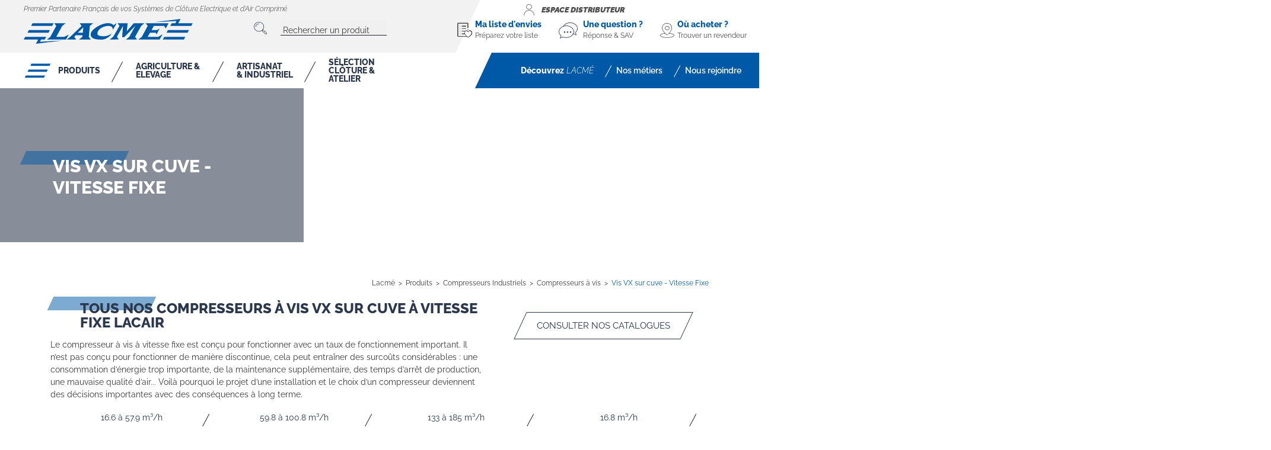

--- FILE ---
content_type: text/html; charset=utf-8
request_url: https://lacme.com/produits/compresseurs-industriels/compresseurs-a-vis/vis-vx-sur-cuve-vitesse-fixe/
body_size: 25441
content:
<!DOCTYPE html>
<html dir="ltr" xml:lang="fr" lang="fr" >
<head>

	<meta charset="utf-8"/>
	<meta http-equiv="x-ua-compatible" content="ie=edge">
	<meta name="viewport" content="width=device-width, initial-scale=1, maximum-scale=1">

		<title>Vis VX sur cuve - Vitesse Fixe - Compresseurs à vis - Lacmé</title>
		<meta name="description" content="Consultez tous les produits Lacmé de la catégorie: Vis VX sur cuve - Vitesse Fixe" />
		<link rel="stylesheet" type="text/css" href="/modeles/fr/charte/css/styles-min.css?time=1736530264" media="screen" title="Normal" /><link rel="stylesheet" type="text/css" href="/common_scripts/tarteaucitron/1.8.4/css/tarteaucitron.css" media="screen" title="Normal" />
		<script src="/script-jquery-2.2.4" type="text/javascript"></script>
<script src="/script-jquery-migrate" type="text/javascript"></script>
<script src="/core/2.16y/js/community/textComplete.js" type="text/javascript"></script>
<script src="/core/2.16y/js/animation/animation.js" type="text/javascript"></script>
<script src="/scripts/addons/MedialibsDealerNetworkDisplay/loadDealerCategory.js" type="text/javascript"></script>
<script src="/core/2.16y/js/overlibmws/overlibmws.js" type="text/javascript"></script>
<script src="/core/2.16y/js/overlibmws/overlibmws_draggable.js" type="text/javascript"></script>
<script src="/core/2.16y/js/xmlhttprequest_tools_public.js" type="text/javascript"></script>
<script src="/script-add_to_cart?lng=fr&" type="text/javascript"></script>
<script src="/script-add_to_cart" type="text/javascript"></script>
<script src="/core/2.16y/js/wom.js" type="text/javascript"></script>
<script src="/common_scripts/tarteaucitron/1.8.4/tarteaucitron.js" type="text/javascript"></script>
<script src="/scripts/tarteaucitron_1.8.4/header.js" type="text/javascript"></script>
<script src="/scripts/tarteaucitron_1.8.4/customService.js" type="text/javascript"></script>
<script src="/scripts/tarteaucitron_1.8.4/lang/tarteaucitron.fr.js" type="text/javascript"></script>
<script src="/script-jquery-stars" type="text/javascript"></script>
<script src="/scripts/addons/MedialibsProductWishlist/wishlist.js" type="text/javascript"></script>
		<script type="text/javascript">
				<!--
					var checkForNewChatConversation = false;
				//-->
				</script><link rel="canonical" href="https://lacme.com/produits/compresseurs-industriels/compresseurs-a-vis/vis-vx-sur-cuve-vitesse-fixe/" /><meta property="twitter:title" content="Vis VX sur cuve - Vitesse Fixe" />
<meta property="og:title" content="Vis VX sur cuve - Vitesse Fixe" />
<meta property="name" content="Vis VX sur cuve - Vitesse Fixe" />
<meta property="og:description" content="Consultez tous les produits Lacmé de la catégorie: Vis VX sur cuve - Vitesse Fixe" />
<meta property="og:url" content="https://lacme.com/produits/compresseurs-industriels/compresseurs-a-vis/vis-vx-sur-cuve-vitesse-fixe/" />
<meta property="url" content="https://lacme.com/produits/compresseurs-industriels/compresseurs-a-vis/vis-vx-sur-cuve-vitesse-fixe/" />
<meta property="og:type" content="article" />
<meta property="fb:pages" content="" />

  <link rel="stylesheet" type="text/css" href="//cdn.jsdelivr.net/npm/slick-carousel@1.8.1/slick/slick.css" />
  
  <link rel="stylesheet" type="text/css" href="/modeles/fr/charte/css/compare_products.css">



	
  <link href="/images/charte/favicon.ico" rel="shortcut icon">


	

	
	<script type="text/javascript" src="/scripts/charte/libs/RegisterSpe.js"></script>
  <script type="text/javascript" src="//cdn.jsdelivr.net/npm/slick-carousel@1.8.1/slick/slick.min.js"></script>
	<script>
		RegisterSpe.setConfigue({
			base : "scripts/charte",
			//Cela est utile pour forcer le téléchargement d'un nouveau fichier et surtous dans le cas de l'utilisation des CDN sur le site.
			version : "187"
		});
	</script>


	


<!-- Google Tag Manager -->
		<script>(function(w,d,s,l,i){w[l]=w[l]||[];w[l].push({'gtm.start':
		new Date().getTime(),event:'gtm.js'});var f=d.getElementsByTagName(s)[0],
		j=d.createElement(s),dl=l!='dataLayer'?'&l='+l:'';j.async=true;j.src=
		'https://www.googletagmanager.com/gtm.js?id='+i+dl;f.parentNode.insertBefore(j,f);
		})(window,document,'script','dataLayer','GTM-NPMHCDB');</script>
		<!-- End Google Tag Manager --><script>
			window.hasOwnProperty('dataLayer') || (dataLayer = []);dataLayer.push({"event":"view_item_list","ecommerce":{"items":[{"item_name":"VX3\/200M DR","item_id":"97363","price":5356,"item_brand":"","item_category":"16.8 m\u00b3\/h","quantity":1},{"item_name":"VX 4\/200 LT -10 bar","item_id":"77346","price":5976,"item_brand":"","item_category":"21 \u00e0 58 m\u00b3\/h","quantity":1},{"item_name":"VX 5,5\/270 LT -10 bar","item_id":"77347","price":6153,"item_brand":"","item_category":"21 \u00e0 58 m\u00b3\/h","quantity":1},{"item_name":"VX 7,5\/270 LT -10 bar","item_id":"77348","price":6298,"item_brand":"","item_category":"21 \u00e0 58 m\u00b3\/h","quantity":1},{"item_name":"VX 7,5\/500 LT -10 bar","item_id":"77349","price":6715,"item_brand":"","item_category":"21 \u00e0 58 m\u00b3\/h","quantity":1},{"item_name":"VX 10\/270 LT -10 bar","item_id":"77350","price":7174,"item_brand":"","item_category":"21 \u00e0 58 m\u00b3\/h","quantity":1},{"item_name":"VX 10\/500 LT -10 bar","item_id":"77351","price":7672,"item_brand":"","item_category":"21 \u00e0 58 m\u00b3\/h","quantity":1},{"item_name":"VX 10S\/500 LT -10 bar","item_id":"101382","price":8654,"item_brand":"","item_category":"59.8 \u00e0 100.8 m\u00b3\/h","quantity":1},{"item_name":"VX 15\/500 LT -10 bar","item_id":"101383","price":9005,"item_brand":"","item_category":"59.8 \u00e0 100.8 m\u00b3\/h","quantity":1},{"item_name":"VX 20\/500 LT -10 bar","item_id":"101384","price":10134,"item_brand":"","item_category":"59.8 \u00e0 100.8 m\u00b3\/h","quantity":1},{"item_name":"VX 20S\/500 LT - 10 bar","item_id":"77355","price":11818,"item_brand":"","item_category":"133 \u00e0 185 m\u00b3\/h","quantity":1},{"item_name":"VX 25\/500 LT - 10 bar","item_id":"77356","price":13245,"item_brand":"","item_category":"133 \u00e0 185 m\u00b3\/h","quantity":1},{"item_name":"VX 30\/500 LT - 10 bar","item_id":"77357","price":13776,"item_brand":"","item_category":"133 \u00e0 185 m\u00b3\/h","quantity":1}]}});
			</script></head>
<body class="layoutLeftContentRight vis_vx_sur_cuve__vitesse_fixe184 cart_product catalogProductsList area-FooterHeaderContent"><!-- Google Tag Manager (noscript) -->
		<noscript><iframe src="https://www.googletagmanager.com/ns.html?id=GTM-NPMHCDB"
		height="0" width="0" style="display:none;visibility:hidden"></iframe></noscript>
		<!-- End Google Tag Manager (noscript) -->
	<div id="page">

		
			<header id="header">
				<div id="headerInner" class="inner">
					<div class="d-flex flex-wrap">
						
						<div class='div-groupe header-top-left header-top-espace-left'><div class="box box-text no-title box-header-accroche">
		<div class="box-titre">
			Accroche
		</div>
	
	<div class="box-container">
		<p>Premier Partenaire Fran&ccedil;ais de vos Syst&egrave;mes de Cl&ocirc;ture Electrique et d&#39;Air Comprim&eacute;</p>

	</div>
	
	<div class="box-footer"></div>
</div><div class="box box-text no-title box-logo">
		<div class="box-titre">
			Logo site accueil
		</div>
	
	<div class="box-container">
		<p><a href="https://lacme.com/" hreflang="fr" title="logo_lacme" class="LinkIn"><img alt="logo_lacme" src="/media/logo-lacme.svg" /></a></p>

	</div>
	
	<div class="box-footer"></div>
</div><div class="box widgetSearch widgetCatalogSearch widgetCatalogSearch no-title box-search-product">
	

	<div class="widgetContainer container">
		<form class="catalog_search_form d-flex" method="post" action="https://lacme.com/rechercheproduit.html">

			<div class="row-search widgetCatalogSearchRow">
				<input placeholder="Rechercher un produit" type="text" name="search_string" id="catalog_search_string_in_box_rechercheproduit" value="" onblur="spe_search_word(this,'out')" onfocus="spe_search_word(this,'enter')" class="wordsbox box-size"/>
      </div>
			
			<script>
			(function($){
				var textWord="";
				window.spe_search_word = function(e,etat){

					if(etat=="enter"){

						//on sav le value
						if( !$(e).data("value") ){
							$(e).data("value", $(e).val() )
						}
						if(e.value == $(e).data("value") ){
							e.value='';
							$(e).removeClass("tempWord");
						}
					}else{
						if(e.value==''){
							e.value = $(e).data("value");
							$(e).addClass("tempWord");
						}
					}

				}
			})(jQuery);
			</script>
			






			<div class="submit">
				<input type="submit" name="button" value="Chercher" />
			</div>

			<span class="clear"></span>
		</form>


	</div>

	<div class="widgetFooter"></div>
</div>
</div><div class='div-groupe header-top-right header-top-espace-right'><div class='div-groupe box-distributeur'><div class="box box-text no-title box-distributeur-title">
		<div class="box-titre">
			Espace distributeur
		</div>
	
	<div class="box-container">
		<ul>
	<li><a class="LinkIn li-distributor d-flex align-items-center" href="https://espace-distributeur.lacme.com/" hreflang="fr" title="Espace distributeur"><span class="icon-user"></span>Espace distributeur</a></li>
</ul>

	</div>
	
	<div class="box-footer"></div>
</div></div><div class="box-wishlist">
  <a href="https://lacme.com/liste-d-envie/" class="LinkIn position-relative">
    <span class="icon-list"></span><span><strong>Ma liste d'envies</strong>
      <span>Préparez votre liste</span></span>
    <span id="wishlistNbProduct">
      0
    </span>
  </a>
</div>

<div class="box box-text no-title box-faq">
		<div class="box-titre">
			FAQ
		</div>
	
	<div class="box-container">
		<p><a href="https://lacme.com/contact/foire-aux-questions/" hreflang="fr" title="Une question ?
Réponse &amp; SAV" class="LinkIn"><span class="icon-faq"><span class="path1"></span><span class="path2"></span><span class="path3"></span><span class="path4"></span><span class="path5"></span><span class="path6"></span><span class="path7"></span><span class="path8"></span></span><span><strong>Une question ? </strong><br />
R&eacute;ponse &amp; SAV </span></a></p>

	</div>
	
	<div class="box-footer"></div>
</div><div class="box box-text no-title box-revendeur">
		<div class="box-titre">
			Revendeur
		</div>
	
	<div class="box-container">
		<p><a href="https://lacme.com/contact/trouver-un-revendeur/" hreflang="fr" title="Où acheter ? Trouver un revendeur" class="LinkIn"><span class="icon-pointer-map"></span><span><strong>O&ugrave; acheter ?</strong><br />
Trouver un revendeur</span></a></p>

	</div>
	
	<div class="box-footer"></div>
</div>	<div id="boxcart" class="widget widgetCart">

		<div class="box-titre">
			<a href="https://espace-distributeur.lacme.com/outils-ecommerce/panier/viewcart.html" hreflang="fr" title="Mon panier" rel="nofollow" class="LinkIn">

					<i class="icon-cart"></i>
          <div class="cart-desc">
            

            <div class="empty-cart">
              <span>
                Vide
                
                
                
              </span>
              <span>0</span>
            </div>
            <span class="value d-none d-md-block">
              Mon panier
            </span>
          </div>
			</a>
		</div>


		<div class='box-container '>


			<div class="viewcart">
				<a href="https://espace-distributeur.lacme.com/outils-ecommerce/panier/viewcart.html" hreflang="fr" title="Mon panier" rel="nofollow" class="LinkIn btn-primary">
					Voir votre panier
				</a>
			</div>

		</div>

</div>
</div>
	<div class="box-incompatible">

		
		
			
		
		<noscript>
			<div class="msg noscript">
				Votre navigateur ne supporte pas le JavaScript. Pour naviguer facilement ou profiter de toutes les améliorations graphiques, veuillez l'activer.
			</div>
		</noscript>

	</div>





<div id="comparatorBox" class="">
	<div class="d-flex flex-column">
		<div class="title inbl" title="Comparer jusqu'à 4 produits">
      Nombre de produit(s) dans votre comparateur :
      
      
      
			<span id="comparator-nb-elements">0</span>
		</div>

		<div id="comparator-list" class="list">
				<div class="empty-list">
					Votre liste est vide.
					<br/>Sélectionnez un produit pour l'ajouter au comparateur
				</div>

			<ul class="product">
			</ul>
		</div>

			<div id="comparator-actions" class="action-generale">

			</div>
	</div>

  <script>
    /* @changelog 2022-10-25 [FIX] (Robson) Masquer le widget si pas de produit ajouté (2021-3209)*/
    $(document).ready(function () {
      if ($('#comparatorBox').find('.short-product a').length <= 0) {
        $('#comparatorBox').fadeOut();
      } else {
        $('#comparatorBox').show();
      }
    });
  </script>
</div>

					</div>

            <div class="nested nested-header">
              


<nav class="inner">
	<ul class="firstLevel">
			<li class="active fullnested nested-cibles nested-blue">
				<a href="https://lacme.com/produits/" title="Produits" class="LinkIn">
					  <span>
							Produits
						</span>
            
            
				</a>
					<ul class="secondLevel">
							<li class="defaultmenu nouveautes1">
								<a href="https://lacme.com/produits/nouveautes/" class="LinkIn"><span>Nouveautés</span></a>
									<ul class="thirdLevel">
											<li class="defaultmenu operation_cash_back_70_ans1">
												<a href="https://lacme.com/produits/nouveautes/produits/" class="LinkIn">
                          <span>
                            Opération Cash Back 70 ans
                          </span>
                          
                          
                        </a>
													<ul class="fourthLevel">
															<li class="defaultmenu la_selection_de_produits2">
																<a href="https://lacme.com/produits/nouveautes/produits/la-selection-de-produits/" class="LinkIn"><span>La sélection de produits</span></a>
															</li>
													</ul>
											</li>
											<li class="defaultmenu nos_produits_anniversaire_70_ans_cloture2">
												<a href="https://lacme.com/produits/nouveautes/nos-produits-anniversaire-70-ans-cloture/" class="LinkIn">
                          <span>
                            Nos produits anniversaire 70 ans Clôture
                          </span>
                          
                          
                        </a>
													<ul class="fourthLevel">
															<li class="defaultmenu les_produits_anniversaire_cloture3">
																<a href="https://lacme.com/produits/nouveautes/nos-produits-anniversaire-70-ans-cloture/les-produits-anniversaire-cloture/" class="LinkIn"><span>Les produits anniversaire Clôture</span></a>
															</li>
													</ul>
											</li>
											<li class="defaultmenu nouveautes_cloture_electrique1">
												<a href="https://lacme.com/produits/nouveautes/nouveautes-cloture-electrique/" class="LinkIn">
                          <span>
                            Nouveautés Clôture électrique
                          </span>
                          
                          
                        </a>
													<ul class="fourthLevel">
															<li class="defaultmenu nouvelle_gamme_tipi2">
																<a href="https://lacme.com/produits/nouveautes/nouveautes-cloture-electrique/nouvelle-gamme-tipi/" class="LinkIn"><span>Nouvelle Gamme TIPI</span></a>
															</li>
															<li class="defaultmenu nouvelle_gamme_vmax1">
																<a href="https://lacme.com/produits/nouveautes/nouveautes-cloture-electrique/nouvelle-gamme-vmax/" class="LinkIn"><span>Nouvelle Gamme VMAX</span></a>
															</li>
													</ul>
											</li>
									</ul>
							</li>
							<li class="defaultmenu Electrificateurs_pour_cloture_electrique2">
								<a href="https://lacme.com/produits/electrificateurs/" class="LinkIn"><span>Électrificateurs</span></a>
									<ul class="thirdLevel">
											<li class="defaultmenu Electrificateurs_secteur3">
												<a href="https://lacme.com/produits/electrificateurs/electrificateurs-secteur/" class="LinkIn">
                          <span>
                            Électrificateurs Secteur
                          </span>
                          
                          
                        </a>
													<ul class="fourthLevel">
															<li class="defaultmenu 230_v1">
																<a href="https://lacme.com/produits/electrificateurs/electrificateurs-secteur/230-v/" class="LinkIn"><span>230 V</span></a>
															</li>
													</ul>
											</li>
											<li class="defaultmenu Electrificateurs_autonomes47">
												<a href="https://lacme.com/produits/electrificateurs/electrificateurs-autonomes/" class="LinkIn">
                          <span>
                            Électrificateurs Autonomes
                          </span>
                          
                          
                        </a>
													<ul class="fourthLevel">
															<li class="defaultmenu 12_v20">
																<a href="https://lacme.com/produits/electrificateurs/electrificateurs-autonomes/12-v/" class="LinkIn"><span>12 V</span></a>
															</li>
															<li class="defaultmenu solaires25">
																<a href="https://lacme.com/produits/electrificateurs/electrificateurs-autonomes/solaires/" class="LinkIn"><span>Solaires</span></a>
															</li>
															<li class="defaultmenu 9_v30">
																<a href="https://lacme.com/produits/electrificateurs/electrificateurs-autonomes/9-v/" class="LinkIn"><span>9 V</span></a>
															</li>
													</ul>
											</li>
											<li class="defaultmenu cloture_electrique_connectee4">
												<a href="https://lacme.com/produits/electrificateurs/cloture-electrique-connectee/" class="LinkIn">
                          <span>
                            Clôture électrique connectée
                          </span>
                          
                          
                        </a>
													<ul class="fourthLevel">
															<li class="defaultmenu les_appareils_connectld5">
																<a href="https://lacme.com/produits/electrificateurs/cloture-electrique-connectee/les-appareils-connect-ld/" class="LinkIn"><span>Les appareils Connect'LD</span></a>
															</li>
															<li class="defaultmenu lbox_ld7">
																<a href="https://lacme.com/produits/electrificateurs/cloture-electrique-connectee/lbox-ld/" class="LinkIn"><span>L.BOX LD</span></a>
															</li>
													</ul>
											</li>
											<li class="defaultmenu clotures_electriques_pour_chiens9">
												<a href="https://lacme.com/produits/electrificateurs/clotures-electriques-pour-chiens/" class="LinkIn">
                          <span>
                            Clôtures électriques pour chiens
                          </span>
                          
                          
                        </a>
													<ul class="fourthLevel">
															<li class="defaultmenu centrales_secteur10">
																<a href="https://lacme.com/produits/electrificateurs/clotures-electriques-pour-chiens/centrales-secteur/" class="LinkIn"><span>Centrales secteur</span></a>
															</li>
															<li class="defaultmenu kits12">
																<a href="https://lacme.com/produits/electrificateurs/clotures-electriques-pour-chiens/kits/" class="LinkIn"><span>Kits</span></a>
															</li>
													</ul>
											</li>
									</ul>
							</li>
							<li class="defaultmenu accessoires_de_cloture_electrique217">
								<a href="https://lacme.com/produits/accessoires-de-cloture/" class="LinkIn"><span>Accessoires de Clôture </span></a>
									<ul class="thirdLevel">
											<li class="defaultmenu systemes_dalimentation218">
												<a href="https://lacme.com/produits/accessoires-de-cloture/systemes-d-alimentation/" class="LinkIn">
                          <span>
                            Systèmes d'alimentation
                          </span>
                          
                          
                        </a>
													<ul class="fourthLevel">
															<li class="defaultmenu accumulateurs219">
																<a href="https://lacme.com/produits/accessoires-de-cloture/systemes-d-alimentation/batteries/" class="LinkIn"><span>Batteries</span></a>
															</li>
															<li class="defaultmenu piles229">
																<a href="https://lacme.com/produits/accessoires-de-cloture/systemes-d-alimentation/piles/" class="LinkIn"><span>Piles</span></a>
															</li>
															<li class="defaultmenu solaire237">
																<a href="https://lacme.com/produits/accessoires-de-cloture/systemes-d-alimentation/solaire/" class="LinkIn"><span>Solaire</span></a>
															</li>
													</ul>
											</li>
											<li class="defaultmenu accessoires_electrificateurs246">
												<a href="https://lacme.com/produits/accessoires-de-cloture/accessoires-electrificateurs/" class="LinkIn">
                          <span>
                            Accessoires Electrificateurs
                          </span>
                          
                          
                        </a>
													<ul class="fourthLevel">
															<li class="defaultmenu accessoires251">
																<a href="https://lacme.com/produits/accessoires-de-cloture/accessoires-electrificateurs/accessoires/" class="LinkIn"><span>Accessoires</span></a>
															</li>
													</ul>
											</li>
											<li class="defaultmenu prises_de_terre_et_controleurs256">
												<a href="https://lacme.com/produits/accessoires-de-cloture/prises-de-terre-et-controleurs/" class="LinkIn">
                          <span>
                            Prises de terre et contrôleurs
                          </span>
                          
                          
                        </a>
													<ul class="fourthLevel">
															<li class="defaultmenu prises_de_terre257">
																<a href="https://lacme.com/produits/accessoires-de-cloture/prises-de-terre-et-controleurs/prises-de-terre/" class="LinkIn"><span>Prises de terre</span></a>
															</li>
															<li class="defaultmenu fils_haute_tension262">
																<a href="https://lacme.com/produits/accessoires-de-cloture/prises-de-terre-et-controleurs/fils-haute-tension/" class="LinkIn"><span>Fils haute tension</span></a>
															</li>
															<li class="defaultmenu controleurs274">
																<a href="https://lacme.com/produits/accessoires-de-cloture/prises-de-terre-et-controleurs/controleurs/" class="LinkIn"><span>Contrôleurs</span></a>
															</li>
													</ul>
											</li>
											<li class="defaultmenu conducteurs288">
												<a href="https://lacme.com/produits/accessoires-de-cloture/conducteurs/" class="LinkIn">
                          <span>
                            Conducteurs
                          </span>
                          
                          
                        </a>
													<ul class="fourthLevel">
															<li class="defaultmenu fils289">
																<a href="https://lacme.com/produits/accessoires-de-cloture/conducteurs/fils/" class="LinkIn"><span>Fils</span></a>
															</li>
															<li class="defaultmenu cordons329">
																<a href="https://lacme.com/produits/accessoires-de-cloture/conducteurs/cordons/" class="LinkIn"><span>Cordons</span></a>
															</li>
															<li class="defaultmenu rubans340">
																<a href="https://lacme.com/produits/accessoires-de-cloture/conducteurs/rubans/" class="LinkIn"><span>Rubans</span></a>
															</li>
															<li class="defaultmenu attaches_et_liaisons366">
																<a href="https://lacme.com/produits/accessoires-de-cloture/conducteurs/attaches-et-liaisons/" class="LinkIn"><span>Attaches et liaisons</span></a>
															</li>
															<li class="defaultmenu filets97">
																<a href="https://lacme.com/produits/accessoires-de-cloture/conducteurs/filets/" class="LinkIn"><span>Filets</span></a>
															</li>
													</ul>
											</li>
											<li class="defaultmenu isolateurs405">
												<a href="https://lacme.com/produits/accessoires-de-cloture/isolateurs/" class="LinkIn">
                          <span>
                            Isolateurs
                          </span>
                          
                          
                        </a>
													<ul class="fourthLevel">
															<li class="defaultmenu poteaux_bois__fils406">
																<a href="https://lacme.com/produits/accessoires-de-cloture/isolateurs/poteaux-bois-fils/" class="LinkIn"><span>Poteaux bois / fils</span></a>
															</li>
															<li class="defaultmenu fils_lisses422">
																<a href="https://lacme.com/produits/accessoires-de-cloture/isolateurs/fils-lisses/" class="LinkIn"><span>Fils lisses</span></a>
															</li>
															<li class="defaultmenu poteaux_bois__rubans430">
																<a href="https://lacme.com/produits/accessoires-de-cloture/isolateurs/poteaux-bois-rubans/" class="LinkIn"><span>Poteaux bois / rubans</span></a>
															</li>
															<li class="defaultmenu piquets_metal__pfv440">
																<a href="https://lacme.com/produits/accessoires-de-cloture/isolateurs/piquets-metal-pfv/" class="LinkIn"><span>Piquets métal / PFV</span></a>
															</li>
															<li class="defaultmenu ecarteurs460">
																<a href="https://lacme.com/produits/accessoires-de-cloture/isolateurs/ecarteurs/" class="LinkIn"><span>Ecarteurs</span></a>
															</li>
															<li class="defaultmenu isolateurs_dangles472">
																<a href="https://lacme.com/produits/accessoires-de-cloture/isolateurs/isolateurs-d-angles/" class="LinkIn"><span>Isolateurs d'angles</span></a>
															</li>
															<li class="defaultmenu isolateurs_de_ligne481">
																<a href="https://lacme.com/produits/accessoires-de-cloture/isolateurs/isolateurs-de-ligne/" class="LinkIn"><span>Isolateurs de ligne</span></a>
															</li>
															<li class="defaultmenu passages_barriere484">
																<a href="https://lacme.com/produits/accessoires-de-cloture/isolateurs/passages-barriere/" class="LinkIn"><span>Passages barrière</span></a>
															</li>
															<li class="defaultmenu poignees501">
																<a href="https://lacme.com/produits/accessoires-de-cloture/isolateurs/poignees/" class="LinkIn"><span>Poignées</span></a>
															</li>
													</ul>
											</li>
											<li class="defaultmenu piquets507">
												<a href="https://lacme.com/produits/accessoires-de-cloture/piquets/" class="LinkIn">
                          <span>
                            Piquets
                          </span>
                          
                          
                        </a>
													<ul class="fourthLevel">
															<li class="defaultmenu plastiques508">
																<a href="https://lacme.com/produits/accessoires-de-cloture/piquets/plastiques/" class="LinkIn"><span>Plastiques</span></a>
															</li>
															<li class="defaultmenu piquets_fibre_de_verre521">
																<a href="https://lacme.com/produits/accessoires-de-cloture/piquets/piquets-fibre-de-verre/" class="LinkIn"><span>Piquets fibre de verre</span></a>
															</li>
															<li class="defaultmenu piquets_metal526">
																<a href="https://lacme.com/produits/accessoires-de-cloture/piquets/piquets-metal/" class="LinkIn"><span>Piquets métal</span></a>
															</li>
															<li class="defaultmenu accessoires535">
																<a href="https://lacme.com/produits/accessoires-de-cloture/piquets/accessoires/" class="LinkIn"><span>Accessoires</span></a>
															</li>
													</ul>
											</li>
											<li class="defaultmenu enrouleurs541">
												<a href="https://lacme.com/produits/accessoires-de-cloture/enrouleurs/" class="LinkIn">
                          <span>
                            Enrouleurs
                          </span>
                          
                          
                        </a>
													<ul class="fourthLevel">
															<li class="defaultmenu grande_capacite542">
																<a href="https://lacme.com/produits/accessoires-de-cloture/enrouleurs/grande-capacite/" class="LinkIn"><span>Grande capacité</span></a>
															</li>
															<li class="defaultmenu parcellement552">
																<a href="https://lacme.com/produits/accessoires-de-cloture/enrouleurs/parcellement/" class="LinkIn"><span>Parcellement</span></a>
															</li>
															<li class="defaultmenu automatiques562">
																<a href="https://lacme.com/produits/accessoires-de-cloture/enrouleurs/automatiques/" class="LinkIn"><span>Automatiques</span></a>
															</li>
															<li class="defaultmenu galva565">
																<a href="https://lacme.com/produits/accessoires-de-cloture/enrouleurs/galva/" class="LinkIn"><span>Galva</span></a>
															</li>
													</ul>
											</li>
											<li class="defaultmenu accessoires569">
												<a href="https://lacme.com/produits/accessoires-de-cloture/accessoires/" class="LinkIn">
                          <span>
                            Accessoires
                          </span>
                          
                          
                        </a>
													<ul class="fourthLevel">
															<li class="defaultmenu accessoires570">
																<a href="https://lacme.com/produits/accessoires-de-cloture/accessoires/accessoires/" class="LinkIn"><span>Accessoires</span></a>
															</li>
													</ul>
											</li>
									</ul>
							</li>
							<li class="defaultmenu compresseurs_agricoles_comprestar1196">
								<a href="https://lacme.com/produits/compresseurs-agricoles/" class="LinkIn"><span>Compresseurs Agricoles </span></a>
									<ul class="thirdLevel">
											<li class="defaultmenu compresseurs_a_pistons1197">
												<a href="https://lacme.com/produits/compresseurs-agricoles/compresseurs-a-pistons/" class="LinkIn">
                          <span>
                            Compresseurs à pistons
                          </span>
                          
                          
                        </a>
													<ul class="fourthLevel">
															<li class="defaultmenu monoblocs_lubrifies1198">
																<a href="https://lacme.com/produits/compresseurs-agricoles/compresseurs-a-pistons/monoblocs-lubrifies/" class="LinkIn"><span>Monoblocs lubrifiés</span></a>
															</li>
															<li class="defaultmenu monobloc_sans_huile_silencieux1210">
																<a href="https://lacme.com/produits/compresseurs-agricoles/compresseurs-a-pistons/monobloc-sans-huile-silencieux/" class="LinkIn"><span>Monobloc sans huile silencieux</span></a>
															</li>
															<li class="defaultmenu courroies_mobiles1216">
																<a href="https://lacme.com/produits/compresseurs-agricoles/compresseurs-a-pistons/courroies-mobiles/" class="LinkIn"><span>Courroies mobiles</span></a>
															</li>
															<li class="defaultmenu courroies_fixes1253">
																<a href="https://lacme.com/produits/compresseurs-agricoles/compresseurs-a-pistons/courroies-fixes/" class="LinkIn"><span>Courroies fixes</span></a>
															</li>
															<li class="defaultmenu centrales_courroies1272">
																<a href="https://lacme.com/produits/compresseurs-agricoles/compresseurs-a-pistons/centrales-courroies/" class="LinkIn"><span>Centrales courroies</span></a>
															</li>
															<li class="defaultmenu insonorises_sur_cuve1297">
																<a href="https://lacme.com/produits/compresseurs-agricoles/compresseurs-a-pistons/insonorises-sur-cuve/" class="LinkIn"><span>Insonorisés sur cuve</span></a>
															</li>
															<li class="defaultmenu centrales_insonorisees1310">
																<a href="https://lacme.com/produits/compresseurs-agricoles/compresseurs-a-pistons/centrales-insonorisees/" class="LinkIn"><span>Centrales insonorisées</span></a>
															</li>
															<li class="defaultmenu insonorises_fixes1">
																<a href="https://lacme.com/produits/compresseurs-agricoles/compresseurs-a-pistons/insonorises-fixes/" class="LinkIn"><span>Insonorisés fixes</span></a>
															</li>
															<li class="defaultmenu insonorises_mobiles2">
																<a href="https://lacme.com/produits/compresseurs-agricoles/compresseurs-a-pistons/insonorises-mobiles/" class="LinkIn"><span>Insonorisés mobiles</span></a>
															</li>
													</ul>
											</li>
											<li class="defaultmenu compresseurs_a_vis1326">
												<a href="https://lacme.com/produits/compresseurs-agricoles/compresseurs-a-vis/" class="LinkIn">
                          <span>
                            Compresseurs à vis
                          </span>
                          
                          
                        </a>
													<ul class="fourthLevel">
															<li class="defaultmenu vis_as__vitesse_fixe29">
																<a href="https://lacme.com/produits/compresseurs-agricoles/compresseurs-a-vis/vis-as-vitesse-fixe/" class="LinkIn"><span>Vis AS - Vitesse fixe</span></a>
															</li>
															<li class="defaultmenu vis_asv__vitesse_variable34">
																<a href="https://lacme.com/produits/compresseurs-agricoles/compresseurs-a-vis/vis-asv-vitesse-variable/" class="LinkIn"><span>Vis ASV - Vitesse variable</span></a>
															</li>
															<li class="defaultmenu vis_vx_sur_cuve__vitesse_fixe38">
																<a href="https://lacme.com/produits/compresseurs-agricoles/compresseurs-a-vis/vis-vx-sur-cuve-vitesse-fixe/" class="LinkIn"><span>Vis VX sur cuve - Vitesse Fixe</span></a>
															</li>
															<li class="defaultmenu vis_vx__vitesse_fixe119">
																<a href="https://lacme.com/produits/compresseurs-agricoles/compresseurs-a-vis/vis-vx-vitesse-fixe/" class="LinkIn"><span>Vis VX  Vitesse fixe</span></a>
															</li>
															<li class="defaultmenu vis_vx_sur_cuve_avec_secheur__vitesse_fixe150">
																<a href="https://lacme.com/produits/compresseurs-agricoles/compresseurs-a-vis/vis-vx-sur-cuve-avec-secheur-vitesse-fixe/" class="LinkIn"><span>Vis VX sur cuve avec sécheur - Vitesse fixe</span></a>
															</li>
															<li class="defaultmenu vis_vxv_vitesse_variable2">
																<a href="https://lacme.com/produits/compresseurs-agricoles/compresseurs-a-vis/vis-vx-v-vitesse-variable/" class="LinkIn"><span>Vis VX-V Vitesse variable</span></a>
															</li>
															<li class="defaultmenu vis_vxv_sur_cuve_avec_secheur__vitesse_variable7">
																<a href="https://lacme.com/produits/compresseurs-agricoles/compresseurs-a-vis/vis-vx-v-sur-cuve-avec-secheur-vitesse-variable/" class="LinkIn"><span>Vis VX-V sur cuve avec sécheur - Vitesse variable</span></a>
															</li>
													</ul>
											</li>
											<li class="defaultmenu compresseurs_de_chantier41">
												<a href="https://lacme.com/produits/compresseurs-agricoles/compresseurs-de-chantier/" class="LinkIn">
                          <span>
                            Compresseurs de chantier
                          </span>
                          
                          
                        </a>
													<ul class="fourthLevel">
															<li class="defaultmenu thermiques_a_petites_capacites42">
																<a href="https://lacme.com/produits/compresseurs-agricoles/compresseurs-de-chantier/thermiques-a-petites-capacites/" class="LinkIn"><span>Thermiques à petites capacités</span></a>
															</li>
															<li class="defaultmenu thermiques_a_grandes_capacites52">
																<a href="https://lacme.com/produits/compresseurs-agricoles/compresseurs-de-chantier/thermiques-a-grandes-capacites/" class="LinkIn"><span>Thermiques à grandes capacités</span></a>
															</li>
															<li class="defaultmenu thermique_vis62">
																<a href="https://lacme.com/produits/compresseurs-agricoles/compresseurs-de-chantier/thermique-vis/" class="LinkIn"><span>Thermique vis</span></a>
															</li>
															<li class="defaultmenu Electriques69">
																<a href="https://lacme.com/produits/compresseurs-agricoles/compresseurs-de-chantier/electriques/" class="LinkIn"><span>Électriques</span></a>
															</li>
															<li class="defaultmenu thermiques_avec_generatrice42">
																<a href="https://lacme.com/produits/compresseurs-agricoles/compresseurs-de-chantier/thermiques-avec-generatrice/" class="LinkIn"><span>Thermiques avec génératrice</span></a>
															</li>
													</ul>
											</li>
											<li class="defaultmenu qualite_de_lair73">
												<a href="https://lacme.com/produits/compresseurs-agricoles/qualite-de-l-air/" class="LinkIn">
                          <span>
                            Qualité de l'air
                          </span>
                          
                          
                        </a>
													<ul class="fourthLevel">
															<li class="defaultmenu secheurs_frigorifiques95">
																<a href="https://lacme.com/produits/compresseurs-agricoles/qualite-de-l-air/secheurs-frigorifiques/" class="LinkIn"><span>Sécheurs frigorifiques</span></a>
															</li>
															<li class="defaultmenu bypass_et_flexibles147">
																<a href="https://lacme.com/produits/compresseurs-agricoles/qualite-de-l-air/by-pass-et-flexibles/" class="LinkIn"><span>By-pass et flexibles</span></a>
															</li>
													</ul>
											</li>
									</ul>
							</li>
							<li class="active compresseurs_industriels_lacair306">
								<a href="https://lacme.com/produits/compresseurs-industriels/" class="LinkIn"><span>Compresseurs Industriels </span></a>
									<ul class="thirdLevel">
											<li class="defaultmenu compresseurs_a_pistons307">
												<a href="https://lacme.com/produits/compresseurs-industriels/compresseurs-a-pistons/" class="LinkIn">
                          <span>
                            Compresseurs à pistons
                          </span>
                          
                          
                        </a>
													<ul class="fourthLevel">
															<li class="defaultmenu monoblocs_lubrifies308">
																<a href="https://lacme.com/produits/compresseurs-industriels/compresseurs-a-pistons/monoblocs-lubrifies/" class="LinkIn"><span>Monoblocs lubrifiés</span></a>
															</li>
															<li class="defaultmenu monoblocs_sans_huile317">
																<a href="https://lacme.com/produits/compresseurs-industriels/compresseurs-a-pistons/monoblocs-sans-huile/" class="LinkIn"><span>Monoblocs sans huile</span></a>
															</li>
															<li class="defaultmenu monoblocs_sans_huile_silencieux324">
																<a href="https://lacme.com/produits/compresseurs-industriels/compresseurs-a-pistons/monoblocs-sans-huile-silencieux/" class="LinkIn"><span>Monoblocs sans huile silencieux</span></a>
															</li>
															<li class="defaultmenu courroies_mobiles_et_fixes328">
																<a href="https://lacme.com/produits/compresseurs-industriels/compresseurs-a-pistons/courroies-mobiles-et-fixes/" class="LinkIn"><span>Courroies mobiles et fixes</span></a>
															</li>
															<li class="defaultmenu platines_au_sol364">
																<a href="https://lacme.com/produits/compresseurs-industriels/compresseurs-a-pistons/platines-au-sol/" class="LinkIn"><span>Platines au sol</span></a>
															</li>
															<li class="defaultmenu centrales_dair_courroies371">
																<a href="https://lacme.com/produits/compresseurs-industriels/compresseurs-a-pistons/centrales-d-air-courroies/" class="LinkIn"><span>Centrales d'air courroies</span></a>
															</li>
															<li class="defaultmenu insonorises_sur_cuve384">
																<a href="https://lacme.com/produits/compresseurs-industriels/compresseurs-a-pistons/insonorises-sur-cuve/" class="LinkIn"><span>Insonorisés sur cuve</span></a>
															</li>
															<li class="defaultmenu insonorises_sur_cuve_avec_secheur387">
																<a href="https://lacme.com/produits/compresseurs-industriels/compresseurs-a-pistons/insonorises-sur-cuve-avec-secheur/" class="LinkIn"><span>Insonorisés sur cuve avec sécheur</span></a>
															</li>
															<li class="defaultmenu insonorises_fixes_seuls1">
																<a href="https://lacme.com/produits/compresseurs-industriels/compresseurs-a-pistons/insonorises-fixes-seuls/" class="LinkIn"><span>Insonorisés fixes seuls</span></a>
															</li>
															<li class="defaultmenu insonorises_mobiles4">
																<a href="https://lacme.com/produits/compresseurs-industriels/compresseurs-a-pistons/insonorises-mobiles/" class="LinkIn"><span>Insonorisés mobiles</span></a>
															</li>
													</ul>
											</li>
											<li class="active compresseurs_a_vis390">
												<a href="https://lacme.com/produits/compresseurs-industriels/compresseurs-a-vis/" class="LinkIn">
                          <span>
                            Compresseurs à vis
                          </span>
                          
                          
                        </a>
													<ul class="fourthLevel">
															<li class="defaultmenu vis_as__vitesse_fixe429">
																<a href="https://lacme.com/produits/compresseurs-industriels/compresseurs-a-vis/vis-as-vitesse-fixe/" class="LinkIn"><span>Vis AS - Vitesse Fixe</span></a>
															</li>
															<li class="defaultmenu vis_asv__vitesse_variable434">
																<a href="https://lacme.com/produits/compresseurs-industriels/compresseurs-a-vis/vis-asv-vitesse-variable/" class="LinkIn"><span>Vis ASV - Vitesse variable</span></a>
															</li>
															<li class="defaultmenu vis_vx__vitesse_fixe169">
																<a href="https://lacme.com/produits/compresseurs-industriels/compresseurs-a-vis/vis-vx-vitesse-fixe/" class="LinkIn"><span>Vis VX  Vitesse fixe</span></a>
															</li>
															<li class="active vis_vx_sur_cuve__vitesse_fixe184">
																<a href="https://lacme.com/produits/compresseurs-industriels/compresseurs-a-vis/vis-vx-sur-cuve-vitesse-fixe/" class="LinkIn"><span>Vis VX sur cuve - Vitesse Fixe</span></a>
															</li>
															<li class="defaultmenu vis_vx_sur_cuve_avec_secheur__vitesse_fixe200">
																<a href="https://lacme.com/produits/compresseurs-industriels/compresseurs-a-vis/vis-vx-sur-cuve-avec-secheur-vitesse-fixe/" class="LinkIn"><span>Vis VX sur cuve avec sécheur - Vitesse fixe</span></a>
															</li>
															<li class="defaultmenu vis_vxv_vitesse_variable2">
																<a href="https://lacme.com/produits/compresseurs-industriels/compresseurs-a-vis/vis-vx-v-vitesse-variable/" class="LinkIn"><span>Vis VX-V Vitesse variable</span></a>
															</li>
															<li class="defaultmenu vis_vxv_sur_cuve_avec_secheur__vitesse_variable9">
																<a href="https://lacme.com/produits/compresseurs-industriels/compresseurs-a-vis/vis-vx-v-sur-cuve-avec-secheur-vitesse-variable/" class="LinkIn"><span>Vis VX-V sur cuve avec sécheur - vitesse variable</span></a>
															</li>
													</ul>
											</li>
											<li class="defaultmenu compresseurs_de_chantiers439">
												<a href="https://lacme.com/produits/compresseurs-industriels/compresseurs-de-chantier/" class="LinkIn">
                          <span>
                            Compresseurs de chantier
                          </span>
                          
                          
                        </a>
													<ul class="fourthLevel">
															<li class="defaultmenu thermiques_a_petites_capacites440">
																<a href="https://lacme.com/produits/compresseurs-industriels/compresseurs-de-chantier/thermiques-a-petites-capacites/" class="LinkIn"><span>Thermiques à petites capacités</span></a>
															</li>
															<li class="defaultmenu thermiques_a_grandes_capacites450">
																<a href="https://lacme.com/produits/compresseurs-industriels/compresseurs-de-chantier/thermiques-a-grandes-capacites/" class="LinkIn"><span>Thermiques à grandes capacités</span></a>
															</li>
															<li class="defaultmenu thermiques_vis459">
																<a href="https://lacme.com/produits/compresseurs-industriels/compresseurs-de-chantier/thermiques-vis/" class="LinkIn"><span>Thermiques vis</span></a>
															</li>
															<li class="defaultmenu electriques__pistons_courroies466">
																<a href="https://lacme.com/produits/compresseurs-industriels/compresseurs-de-chantier/electriques-pistons-courroies/" class="LinkIn"><span>Electriques - Pistons courroies</span></a>
															</li>
													</ul>
											</li>
											<li class="defaultmenu qualite_de_lair470">
												<a href="https://lacme.com/produits/compresseurs-industriels/qualite-de-l-air/" class="LinkIn">
                          <span>
                            Qualité de l'air
                          </span>
                          
                          
                        </a>
													<ul class="fourthLevel">
															<li class="defaultmenu purges_automatiques494">
																<a href="https://lacme.com/produits/compresseurs-industriels/qualite-de-l-air/purges-automatiques/" class="LinkIn"><span>Purges automatiques</span></a>
															</li>
															<li class="defaultmenu secheurs_frigorifiques499">
																<a href="https://lacme.com/produits/compresseurs-industriels/qualite-de-l-air/secheurs-frigorifiques/" class="LinkIn"><span>Sécheurs frigorifiques</span></a>
															</li>
															<li class="defaultmenu filtres_regulateurs_et_lubrificateurs570">
																<a href="https://lacme.com/produits/compresseurs-industriels/qualite-de-l-air/filtres-regulateurs-et-lubrificateurs/" class="LinkIn"><span>Filtres régulateurs et lubrificateurs</span></a>
															</li>
															<li class="defaultmenu separateurs_eauhuile586">
																<a href="https://lacme.com/produits/compresseurs-industriels/qualite-de-l-air/separateurs-eau-huile/" class="LinkIn"><span>Séparateurs Eau/huile</span></a>
															</li>
															<li class="defaultmenu filtres_a_air_gamme_20222">
																<a href="https://lacme.com/produits/compresseurs-industriels/qualite-de-l-air/filtres-a-air-gamme-2022/" class="LinkIn"><span>Filtres à air gamme 2022</span></a>
															</li>
															<li class="defaultmenu accessoires_filtres_gamme_20229">
																<a href="https://lacme.com/produits/compresseurs-industriels/qualite-de-l-air/accessoires-filtres-gamme-2022/" class="LinkIn"><span>Accessoires filtres gamme 2022</span></a>
															</li>
													</ul>
											</li>
											<li class="defaultmenu accessoires_de_ligne594">
												<a href="https://lacme.com/produits/compresseurs-industriels/accessoires-de-ligne/" class="LinkIn">
                          <span>
                            Accessoires de ligne
                          </span>
                          
                          
                        </a>
													<ul class="fourthLevel">
															<li class="defaultmenu raccords_instantanes595">
																<a href="https://lacme.com/produits/compresseurs-industriels/accessoires-de-ligne/raccords-instantanes/" class="LinkIn"><span>Raccords instantanés</span></a>
															</li>
															<li class="defaultmenu accessoires665">
																<a href="https://lacme.com/produits/compresseurs-industriels/accessoires-de-ligne/accessoires/" class="LinkIn"><span>Accessoires</span></a>
															</li>
															<li class="defaultmenu raccords694">
																<a href="https://lacme.com/produits/compresseurs-industriels/accessoires-de-ligne/raccords/" class="LinkIn"><span>Raccords</span></a>
															</li>
															<li class="defaultmenu bypass_et_flexibles731">
																<a href="https://lacme.com/produits/compresseurs-industriels/accessoires-de-ligne/by-pass-et-flexibles/" class="LinkIn"><span>By-pass et flexibles</span></a>
															</li>
													</ul>
											</li>
									</ul>
							</li>
							<li class="defaultmenu outillage_air_comprime1">
								<a href="https://lacme.com/produits/outillage-air-comprime/" class="LinkIn"><span>Outillage Air Comprimé</span></a>
									<ul class="thirdLevel">
											<li class="defaultmenu outils_a_moteur2">
												<a href="https://lacme.com/produits/outillage-air-comprime/outils-a-moteur/" class="LinkIn">
                          <span>
                            Outils à moteur
                          </span>
                          
                          
                        </a>
													<ul class="fourthLevel">
															<li class="defaultmenu serrage3">
																<a href="https://lacme.com/produits/outillage-air-comprime/outils-a-moteur/serrage/" class="LinkIn"><span>Serrage</span></a>
															</li>
															<li class="defaultmenu percage__vissage7">
																<a href="https://lacme.com/produits/outillage-air-comprime/outils-a-moteur/percage-vissage/" class="LinkIn"><span>Perçage / Vissage</span></a>
															</li>
															<li class="defaultmenu poncage__meulage11">
																<a href="https://lacme.com/produits/outillage-air-comprime/outils-a-moteur/poncage-meulage/" class="LinkIn"><span>Ponçage / Meulage</span></a>
															</li>
													</ul>
											</li>
											<li class="defaultmenu outils_a_percussion23">
												<a href="https://lacme.com/produits/outillage-air-comprime/outils-a-percussion/" class="LinkIn">
                          <span>
                            Outils à percussion
                          </span>
                          
                          
                        </a>
													<ul class="fourthLevel">
															<li class="defaultmenu agrafage__clouage24">
																<a href="https://lacme.com/produits/outillage-air-comprime/outils-a-percussion/agrafage-clouage/" class="LinkIn"><span>Agrafage - Clouage</span></a>
															</li>
															<li class="defaultmenu decapage__rivetage28">
																<a href="https://lacme.com/produits/outillage-air-comprime/outils-a-percussion/decapage-rivetage/" class="LinkIn"><span>Décapage / Rivetage</span></a>
															</li>
													</ul>
											</li>
											<li class="defaultmenu outils_sans_moteur34">
												<a href="https://lacme.com/produits/outillage-air-comprime/outils-sans-moteur/" class="LinkIn">
                          <span>
                            Outils sans moteur
                          </span>
                          
                          
                        </a>
													<ul class="fourthLevel">
															<li class="defaultmenu projection__extrusion35">
																<a href="https://lacme.com/produits/outillage-air-comprime/outils-sans-moteur/projection-extrusion/" class="LinkIn"><span>Projection / Extrusion</span></a>
															</li>
															<li class="defaultmenu soufflage__gonflage49">
																<a href="https://lacme.com/produits/outillage-air-comprime/outils-sans-moteur/soufflage-gonflage/" class="LinkIn"><span>Soufflage / Gonflage</span></a>
															</li>
															<li class="defaultmenu enrouleurs__tuyaux56">
																<a href="https://lacme.com/produits/outillage-air-comprime/outils-sans-moteur/enrouleurs-tuyaux/" class="LinkIn"><span>Enrouleurs / Tuyaux</span></a>
															</li>
															<li class="defaultmenu kit_daccessoires59">
																<a href="https://lacme.com/produits/outillage-air-comprime/outils-sans-moteur/kit-d-accessoires/" class="LinkIn"><span>Kit d'accessoires</span></a>
															</li>
													</ul>
											</li>
											<li class="defaultmenu raccordement61">
												<a href="https://lacme.com/produits/outillage-air-comprime/raccordement/" class="LinkIn">
                          <span>
                            Raccordement
                          </span>
                          
                          
                        </a>
													<ul class="fourthLevel">
															<li class="defaultmenu raccords_air_comprime62">
																<a href="https://lacme.com/produits/outillage-air-comprime/raccordement/raccords-air-comprime/" class="LinkIn"><span>Raccords air comprimé</span></a>
															</li>
													</ul>
											</li>
											<li class="defaultmenu installation__accessoires72">
												<a href="https://lacme.com/produits/outillage-air-comprime/installation-accessoires/" class="LinkIn">
                          <span>
                            Installation / accessoires
                          </span>
                          
                          
                        </a>
													<ul class="fourthLevel">
															<li class="defaultmenu installation__accessoires73">
																<a href="https://lacme.com/produits/outillage-air-comprime/installation-accessoires/installation-accessoires/" class="LinkIn"><span>Installation / accessoires</span></a>
															</li>
													</ul>
											</li>
									</ul>
							</li>
							<li class="defaultmenu materiel_de_pulverisation137">
								<a href="https://lacme.com/produits/materiel-de-pulverisation/" class="LinkIn"><span>Matériel de pulvérisation</span></a>
									<ul class="thirdLevel">
											<li class="defaultmenu basse_pression_pneumatique138">
												<a href="https://lacme.com/produits/materiel-de-pulverisation/basse-pression-pneumatique/" class="LinkIn">
                          <span>
                            Basse pression pneumatique
                          </span>
                          
                          
                        </a>
													<ul class="fourthLevel">
															<li class="defaultmenu pistolets_de_peinture139">
																<a href="https://lacme.com/produits/materiel-de-pulverisation/basse-pression-pneumatique/pistolets-de-peinture/" class="LinkIn"><span>Pistolets de peinture</span></a>
															</li>
															<li class="defaultmenu accessoires_pistolets153">
																<a href="https://lacme.com/produits/materiel-de-pulverisation/basse-pression-pneumatique/accessoires-pistolets/" class="LinkIn"><span>Accessoires pistolets</span></a>
															</li>
															<li class="defaultmenu pots_sous_pression209">
																<a href="https://lacme.com/produits/materiel-de-pulverisation/basse-pression-pneumatique/pots-sous-pression/" class="LinkIn"><span>Pots sous pression</span></a>
															</li>
															<li class="defaultmenu pompes_a_membranes223">
																<a href="https://lacme.com/produits/materiel-de-pulverisation/basse-pression-pneumatique/pompes-a-membranes/" class="LinkIn"><span>Pompes à membranes</span></a>
															</li>
															<li class="defaultmenu tuyaux230">
																<a href="https://lacme.com/produits/materiel-de-pulverisation/basse-pression-pneumatique/tuyaux/" class="LinkIn"><span>Tuyaux</span></a>
															</li>
															<li class="defaultmenu accessoires_pieces_detachees11">
																<a href="https://lacme.com/produits/materiel-de-pulverisation/basse-pression-pneumatique/accessoires-pieces-d-etachees/" class="LinkIn"><span>Accessoires pièces d'étachées</span></a>
															</li>
													</ul>
											</li>
											<li class="defaultmenu basse_pression_electrique291">
												<a href="https://lacme.com/produits/materiel-de-pulverisation/basse-pression-electrique/" class="LinkIn">
                          <span>
                            Basse pression Electrique
                          </span>
                          
                          
                        </a>
													<ul class="fourthLevel">
															<li class="defaultmenu pistolet_pour_turbine_hvlp292">
																<a href="https://lacme.com/produits/materiel-de-pulverisation/basse-pression-electrique/pistolet-pour-turbine-hvlp/" class="LinkIn"><span>Pistolet pour turbine HVLP</span></a>
															</li>
															<li class="defaultmenu turbine_hvlp297">
																<a href="https://lacme.com/produits/materiel-de-pulverisation/basse-pression-electrique/turbine-hvlp/" class="LinkIn"><span>Turbine HVLP</span></a>
															</li>
															<li class="defaultmenu accessoires302">
																<a href="https://lacme.com/produits/materiel-de-pulverisation/basse-pression-electrique/accessoires/" class="LinkIn"><span>Accessoires</span></a>
															</li>
													</ul>
											</li>
											<li class="defaultmenu haute_pression_pneumatique311">
												<a href="https://lacme.com/produits/materiel-de-pulverisation/haute-pression-pneumatique/" class="LinkIn">
                          <span>
                            Haute pression Pneumatique
                          </span>
                          
                          
                        </a>
													<ul class="fourthLevel">
															<li class="defaultmenu pulverisateurs_mixtes312">
																<a href="https://lacme.com/produits/materiel-de-pulverisation/haute-pression-pneumatique/pulverisateurs-mixtes/" class="LinkIn"><span>Pulvérisateurs mixtes</span></a>
															</li>
															<li class="defaultmenu pulverisateurs_airless_pneumatiques331">
																<a href="https://lacme.com/produits/materiel-de-pulverisation/haute-pression-pneumatique/pulverisateurs-airless-pneumatiques/" class="LinkIn"><span>Pulvérisateurs AirLess pneumatiques</span></a>
															</li>
													</ul>
											</li>
											<li class="defaultmenu haute_pression_electrique335">
												<a href="https://lacme.com/produits/materiel-de-pulverisation/haute-pression-electrique/" class="LinkIn">
                          <span>
                            Haute pression Electrique
                          </span>
                          
                          
                        </a>
													<ul class="fourthLevel">
															<li class="defaultmenu accessoires_airless336">
																<a href="https://lacme.com/produits/materiel-de-pulverisation/haute-pression-electrique/accessoires-airless/" class="LinkIn"><span>Accessoires AirLESS</span></a>
															</li>
															<li class="defaultmenu pulverisateurs_airless_electriques5">
																<a href="https://lacme.com/produits/materiel-de-pulverisation/haute-pression-electrique/pulverisateurs-airless-electriques/" class="LinkIn"><span>Pulvérisateurs AirLess électriques</span></a>
															</li>
													</ul>
											</li>
											<li class="defaultmenu pulverisateurs_pour_applications_specifiques408">
												<a href="https://lacme.com/produits/materiel-de-pulverisation/pulverisateurs-pour-applications-specifiques/" class="LinkIn">
                          <span>
                            Pulvérisateurs pour applications spécifiques
                          </span>
                          
                          
                        </a>
													<ul class="fourthLevel">
															<li class="defaultmenu traitement_des_toits_et_facades409">
																<a href="https://lacme.com/produits/materiel-de-pulverisation/pulverisateurs-pour-applications-specifiques/traitement-des-toits-et-facades/" class="LinkIn"><span>Traitement des toits et façades</span></a>
															</li>
															<li class="defaultmenu traitement_des_charpentes_et_bois417">
																<a href="https://lacme.com/produits/materiel-de-pulverisation/pulverisateurs-pour-applications-specifiques/traitement-des-charpentes-et-bois/" class="LinkIn"><span>Traitement des charpentes et bois</span></a>
															</li>
															<li class="defaultmenu aerogommeuses2">
																<a href="https://lacme.com/produits/materiel-de-pulverisation/pulverisateurs-pour-applications-specifiques/aerogommeuses/" class="LinkIn"><span>Aérogommeuses</span></a>
															</li>
													</ul>
											</li>
									</ul>
							</li>
							<li class="defaultmenu passional641">
								<a href="https://lacme.com/produits/passional/" class="LinkIn"><span>Passional</span></a>
									<ul class="thirdLevel">
											<li class="defaultmenu les_soins_du_cheval_et_de_son_environnement811">
												<a href="https://lacme.com/produits/passional/soins-du-cheval/" class="LinkIn">
                          <span>
                            Soins du cheval
                          </span>
                          
                          
                        </a>
													<ul class="fourthLevel">
															<li class="defaultmenu soins_quotidiens812">
																<a href="https://lacme.com/produits/passional/soins-du-cheval/soins-quotidiens/" class="LinkIn"><span>Soins quotidiens</span></a>
															</li>
															<li class="defaultmenu insectifuges_et_textiles_antimouches825">
																<a href="https://lacme.com/produits/passional/soins-du-cheval/insectifuges-et-textiles-anti-mouches/" class="LinkIn"><span>Insectifuges et textiles anti-mouches</span></a>
															</li>
															<li class="defaultmenu soins_des_pieds_et_des_membres843">
																<a href="https://lacme.com/produits/passional/soins-du-cheval/soins-des-pieds-et-des-membres/" class="LinkIn"><span>Soins des pieds et des membres</span></a>
															</li>
															<li class="defaultmenu protections860">
																<a href="https://lacme.com/produits/passional/soins-du-cheval/protections/" class="LinkIn"><span>Protections</span></a>
															</li>
															<li class="defaultmenu aliments_complementaires866">
																<a href="https://lacme.com/produits/passional/soins-du-cheval/aliments-complementaires/" class="LinkIn"><span>Aliments complémentaires</span></a>
															</li>
															<li class="defaultmenu friandises882">
																<a href="https://lacme.com/produits/passional/soins-du-cheval/friandises/" class="LinkIn"><span>Friandises</span></a>
															</li>
															<li class="defaultmenu chemises_et_couvertures889">
																<a href="https://lacme.com/produits/passional/soins-du-cheval/chemises-et-couvertures/" class="LinkIn"><span>Chemises et couvertures</span></a>
															</li>
															<li class="defaultmenu marechalerie903">
																<a href="https://lacme.com/produits/passional/soins-du-cheval/marechalerie/" class="LinkIn"><span>Maréchalerie</span></a>
															</li>
															<li class="defaultmenu entretien_du_cuir2">
																<a href="https://lacme.com/produits/passional/soins-du-cheval/entretien-du-cuir/" class="LinkIn"><span>Entretien du cuir</span></a>
															</li>
													</ul>
											</li>
											<li class="defaultmenu l_habitat_du_cheval">
												<a href="https://lacme.com/produits/passional/habitat-du-cheval/" class="LinkIn">
                          <span>
                            Habitat du cheval
                          </span>
                          
                          
                        </a>
													<ul class="fourthLevel">
															<li class="defaultmenu entretien_de_lenvironnement819">
																<a href="https://lacme.com/produits/passional/habitat-du-cheval/entretien-de-l-environnement/" class="LinkIn"><span>Entretien de l'environnement</span></a>
															</li>
															<li class="defaultmenu materiel_decurie918">
																<a href="https://lacme.com/produits/passional/habitat-du-cheval/materiel-d-ecurie/" class="LinkIn"><span>Matériel d'écurie</span></a>
															</li>
													</ul>
											</li>
											<li class="defaultmenu lequipement_du_cavalier932">
												<a href="https://lacme.com/produits/passional/equipement-du-cavalier/" class="LinkIn">
                          <span>
                            Équipement du cavalier
                          </span>
                          
                          
                        </a>
													<ul class="fourthLevel">
															<li class="defaultmenu protections933">
																<a href="https://lacme.com/produits/passional/equipement-du-cavalier/protections/" class="LinkIn"><span>Protections</span></a>
															</li>
															<li class="defaultmenu gants939">
																<a href="https://lacme.com/produits/passional/equipement-du-cavalier/gants/" class="LinkIn"><span>Gants</span></a>
															</li>
															<li class="defaultmenu cravaches948">
																<a href="https://lacme.com/produits/passional/equipement-du-cavalier/cravaches/" class="LinkIn"><span>Cravaches</span></a>
															</li>
													</ul>
											</li>
											<li class="defaultmenu le_cheval_au_travail953">
												<a href="https://lacme.com/produits/passional/cheval-au-travail/" class="LinkIn">
                          <span>
                            Cheval au travail
                          </span>
                          
                          
                        </a>
													<ul class="fourthLevel">
															<li class="defaultmenu sellerie954">
																<a href="https://lacme.com/produits/passional/cheval-au-travail/sellerie/" class="LinkIn"><span>Sellerie</span></a>
															</li>
															<li class="defaultmenu briderie979">
																<a href="https://lacme.com/produits/passional/cheval-au-travail/briderie/" class="LinkIn"><span>Briderie</span></a>
															</li>
													</ul>
											</li>
											<li class="defaultmenu equipement_du_cheval1">
												<a href="https://lacme.com/produits/passional/equipement-du-cheval/" class="LinkIn">
                          <span>
                            Equipement du cheval
                          </span>
                          
                          
                        </a>
													<ul class="fourthLevel">
															<li class="defaultmenu licols_et_longes2">
																<a href="https://lacme.com/produits/passional/equipement-du-cheval/licols-et-longes/" class="LinkIn"><span>Licols et Longes</span></a>
															</li>
															<li class="defaultmenu mousquetons7">
																<a href="https://lacme.com/produits/passional/equipement-du-cheval/mousquetons/" class="LinkIn"><span>Mousquetons</span></a>
															</li>
															<li class="defaultmenu pansage13">
																<a href="https://lacme.com/produits/passional/equipement-du-cheval/pansage/" class="LinkIn"><span>Pansage</span></a>
															</li>
													</ul>
											</li>
									</ul>
							</li>
							<li class="defaultmenu chargeurs1014">
								<a href="https://lacme.com/produits/chargeurs/" class="LinkIn"><span>Chargeurs</span></a>
									<ul class="thirdLevel">
											<li class="defaultmenu chargeurs1015">
												<a href="https://lacme.com/produits/chargeurs/chargeurs/" class="LinkIn">
                          <span>
                            Chargeurs
                          </span>
                          
                          
                        </a>
													<ul class="fourthLevel">
															<li class="defaultmenu classiques1016">
																<a href="https://lacme.com/produits/chargeurs/chargeurs/classiques/" class="LinkIn"><span>Classiques</span></a>
															</li>
															<li class="defaultmenu automatiques1020">
																<a href="https://lacme.com/produits/chargeurs/chargeurs/automatiques/" class="LinkIn"><span>Automatiques</span></a>
															</li>
															<li class="defaultmenu floating1024">
																<a href="https://lacme.com/produits/chargeurs/chargeurs/floating/" class="LinkIn"><span>Floating</span></a>
															</li>
															<li class="defaultmenu intelligents1028">
																<a href="https://lacme.com/produits/chargeurs/chargeurs/intelligents/" class="LinkIn"><span>Intelligents</span></a>
															</li>
													</ul>
											</li>
											<li class="defaultmenu chargeursdemarreurs1036">
												<a href="https://lacme.com/produits/chargeurs/chargeurs-demarreurs/" class="LinkIn">
                          <span>
                            Chargeurs-démarreurs
                          </span>
                          
                          
                        </a>
													<ul class="fourthLevel">
															<li class="defaultmenu traditionnels1037">
																<a href="https://lacme.com/produits/chargeurs/chargeurs-demarreurs/traditionnels/" class="LinkIn"><span>Traditionnels</span></a>
															</li>
															<li class="defaultmenu automatiques1043">
																<a href="https://lacme.com/produits/chargeurs/chargeurs-demarreurs/automatiques/" class="LinkIn"><span>Automatiques</span></a>
															</li>
													</ul>
											</li>
											<li class="defaultmenu boosters1047">
												<a href="https://lacme.com/produits/chargeurs/boosters/" class="LinkIn">
                          <span>
                            Boosters
                          </span>
                          
                          
                        </a>
													<ul class="fourthLevel">
															<li class="defaultmenu plomb1048">
																<a href="https://lacme.com/produits/chargeurs/boosters/plomb/" class="LinkIn"><span>Plomb</span></a>
															</li>
															<li class="defaultmenu lithium1054">
																<a href="https://lacme.com/produits/chargeurs/boosters/lithium/" class="LinkIn"><span>Lithium</span></a>
															</li>
															<li class="defaultmenu a_condensateurs1057">
																<a href="https://lacme.com/produits/chargeurs/boosters/a-condensateurs/" class="LinkIn"><span>A condensateurs</span></a>
															</li>
													</ul>
											</li>
											<li class="defaultmenu cables_de_demarrage1063">
												<a href="https://lacme.com/produits/chargeurs/cables-de-demarrage/" class="LinkIn">
                          <span>
                            Câbles de démarrage
                          </span>
                          
                          
                        </a>
													<ul class="fourthLevel">
															<li class="defaultmenu professionnels1068">
																<a href="https://lacme.com/produits/chargeurs/cables-de-demarrage/professionnels/" class="LinkIn"><span>Professionnels</span></a>
															</li>
													</ul>
											</li>
											<li class="defaultmenu accessoires1078">
												<a href="https://lacme.com/produits/chargeurs/accessoires/" class="LinkIn">
                          <span>
                            Accessoires
                          </span>
                          
                          
                        </a>
													<ul class="fourthLevel">
															<li class="defaultmenu accessoires1079">
																<a href="https://lacme.com/produits/chargeurs/accessoires/accessoires/" class="LinkIn"><span>Accessoires</span></a>
															</li>
															<li class="defaultmenu testeurs1">
																<a href="https://lacme.com/produits/chargeurs/accessoires/testeurs/" class="LinkIn"><span>Testeurs</span></a>
															</li>
													</ul>
											</li>
									</ul>
							</li>
					</ul>
			</li>
			<li class="defaultmenu fullnested nested-green nested-cibles">
				<a href="https://lacme.com/agriculture-elevage/" title="Agriculture & elevage" class="LinkIn">
					  <span>
							Agriculture & elevage
						</span>
            
            
				</a>
					<ul class="secondLevel">
							<li class="defaultmenu nested-configurateur">
								<a ><span>Clôture électrique</span></a>
									<ul class="thirdLevel">
											<li class="defaultmenu elevage_de">
												<a >
                          <span>
                            Élevage
                          </span>
                          
                          
                        </a>
													<ul class="fourthLevel">
															<li class="defaultmenu bovins">
																<a href="https://lacme.com/lacme/agriculture-elevage/cloture-electrique/elevage/bovins/" class="LinkIn"><span>Bovins</span></a>
															</li>
															<li class="defaultmenu chevaux">
																<a href="https://lacme.com/lacme/agriculture-elevage/cloture-electrique/elevage/chevaux/" class="LinkIn"><span>Chevaux</span></a>
															</li>
															<li class="defaultmenu porcs">
																<a href="https://lacme.com/lacme/agriculture-elevage/cloture-electrique/elevage/porcs/" class="LinkIn"><span>Porcs</span></a>
															</li>
															<li class="defaultmenu moutons">
																<a href="https://lacme.com/lacme/agriculture-elevage/cloture-electrique/elevage/moutons/" class="LinkIn"><span>Moutons</span></a>
															</li>
															<li class="defaultmenu chevres">
																<a href="https://lacme.com/lacme/agriculture-elevage/cloture-electrique/elevage/chevres/" class="LinkIn"><span>Chèvres</span></a>
															</li>
															<li class="defaultmenu volailles">
																<a href="https://lacme.com/lacme/agriculture-elevage/cloture-electrique/elevage/volailles/" class="LinkIn"><span>Volailles</span></a>
															</li>
													</ul>
											</li>
											<li class="defaultmenu protections_d_espaces">
												<a >
                          <span>
                            Protections d'espaces (Cultures, pâtures, golfs..)
                          </span>
                          
                          
                        </a>
													<ul class="fourthLevel">
															<li class="defaultmenu sangliers">
																<a href="https://lacme.com/lacme/agriculture-elevage/cloture-electrique/protections-d-espaces-cultures-patures-golfs/sangliers/" class="LinkIn"><span>Sangliers</span></a>
															</li>
															<li class="defaultmenu loups">
																<a href="https://lacme.com/lacme/agriculture-elevage/cloture-electrique/protections-d-espaces-cultures-patures-golfs/loups/" class="LinkIn"><span>Loups</span></a>
															</li>
															<li class="defaultmenu renards">
																<a href="https://lacme.com/lacme/agriculture-elevage/cloture-electrique/protections-d-espaces-cultures-patures-golfs/renards/" class="LinkIn"><span>Renards</span></a>
															</li>
													</ul>
											</li>
											<li class="defaultmenu configurateur">
												<a href="https://mon-assistant-cloture.lacme.com/" target="_blank" class="LinkIn">
                          <span>
                            Configurateur
                          </span>
                          <img data-original="/media/configurateur-2.jpg" src="[data-uri]" class="lazy lazyload"  alt="configurateur 2" />



                          
                        </a>
											</li>
											<li class="defaultmenu nestedMarginTop">
												<a >
                          <span>
                            Bien choisir
                          </span>
                          
                          
                        </a>
													<ul class="fourthLevel">
															<li class="defaultmenu sa_cloture_electrique">
																<a href="https://lacme.com/agriculture-elevage/cloture-electrique/bien-choisir/sa-cloture-electrique/" class="LinkIn"><span>Sa clôture électrique</span></a>
															</li>
															<li class="defaultmenu son_electrificateur">
																<a href="https://lacme.com/agriculture-elevage/cloture-electrique/bien-choisir/son-electrificateur/" class="LinkIn"><span>Son électrificateur</span></a>
															</li>
															<li class="defaultmenu son_conducteur">
																<a href="https://lacme.com/lacme/agriculture-elevage/cloture-electrique/bien-choisir/son-conducteur/" class="LinkIn"><span>Son conducteur</span></a>
															</li>
													</ul>
											</li>
											<li class="defaultmenu nestedMarginTop">
												<a >
                          <span>
                            En savoir +
                          </span>
                          
                          
                        </a>
													<ul class="fourthLevel">
															<li class="defaultmenu tout_sur">
																<a href="https://lacme.com/lacme/agriculture-elevage/cloture-electrique/en-savoir-/tout-sur-la-cloture-electrique-lacme/" class="LinkIn"><span>Tout sur la clôture électrique LACME</span></a>
															</li>
													</ul>
											</li>
									</ul>
							</li>
							<li class="defaultmenu nested-chargeur">
								<a ><span>Equipement du cheval</span></a>
									<ul class="thirdLevel">
											<li class="defaultmenu prendre_soin_de_son_cheval">
												<a >
                          <span>
                            Prendre soin de son cheval
                          </span>
                          
                          
                        </a>
													<ul class="fourthLevel">
															<li class="defaultmenu licols_et_longes">
																<a href="https://lacme.com/lacme/agriculture-elevage/equipement-cheval/prendre-soin-de-son-cheval/licols-et-longes/" class="LinkIn"><span>Licols et Longes</span></a>
															</li>
															<li class="defaultmenu pansage">
																<a href="https://lacme.com/lacme/agriculture-elevage/equipement-cheval/prendre-soin-de-son-cheval/pansage/" class="LinkIn"><span>Pansage</span></a>
															</li>
															<li class="defaultmenu soins_quotidiens">
																<a href="https://lacme.com/lacme/agriculture-elevage/equipement-cheval/prendre-soin-de-son-cheval/soins-quotidiens/" class="LinkIn"><span>Soins quotidiens</span></a>
															</li>
															<li class="defaultmenu soins_de_pieds">
																<a href="https://lacme.com/lacme/agriculture-elevage/equipement-cheval/prendre-soin-de-son-cheval/soins-des-pieds/" class="LinkIn"><span>Soins des pieds</span></a>
															</li>
															<li class="defaultmenu insectifuges_et_dermites">
																<a href="https://lacme.com/lacme/agriculture-elevage/equipement-cheval/prendre-soin-de-son-cheval/insectifuges-et-dermite/" class="LinkIn"><span>Insectifuges et dermite</span></a>
															</li>
															<li class="defaultmenu complements_alimentaires">
																<a href="https://lacme.com/lacme/agriculture-elevage/equipement-cheval/prendre-soin-de-son-cheval/complements-alimentaires/" class="LinkIn"><span>Compléments alimentaires</span></a>
															</li>
															<li class="defaultmenu chemises_et_couvertures">
																<a href="https://lacme.com/lacme/agriculture-elevage/equipement-cheval/prendre-soin-de-son-cheval/chemises-et-couvertures/" class="LinkIn"><span>Chemises et couvertures</span></a>
															</li>
													</ul>
											</li>
											<li class="defaultmenu l_habitat_du_cheval">
												<a href="https://lacme.com/lacme/agriculture-elevage/equipement-cheval/l-habitat-du-cheval/" class="LinkIn">
                          <span>
                            L'habitat du cheval
                          </span>
                          
                          
                        </a>
													<ul class="fourthLevel">
															<li class="defaultmenu materiel_d_ecurie">
																<a href="https://lacme.com/lacme/agriculture-elevage/equipement-cheval/prendre-soin-de-son-cheval/materiel-d-ecurie/" class="LinkIn"><span>Matériel d'écurie</span></a>
															</li>
															<li class="defaultmenu le_cheval_au_pre">
																<a href="https://lacme.com/lacme/agriculture-elevage/equipement-cheval/prendre-soin-de-son-cheval/le-cheval-au-pre/" class="LinkIn"><span>Le cheval au pré</span></a>
															</li>
													</ul>
											</li>
											<li class="defaultmenu materiel_d_equitation">
												<a >
                          <span>
                            Matériel d'équitation
                          </span>
                          
                          
                        </a>
													<ul class="fourthLevel">
															<li class="defaultmenu equipement_du_cavalier">
																<a href="https://lacme.com/lacme/agriculture-elevage/equipement-cheval/materiel-d-equitation/equipement-du-cavalier/" class="LinkIn"><span>Equipement du cavalier</span></a>
															</li>
															<li class="defaultmenu choisir_son_materiel">
																<a href="https://lacme.com/lacme/agriculture-elevage/equipement-cheval/materiel-d-equitation/choisir-son-materiel/" class="LinkIn"><span>Choisir son matériel</span></a>
															</li>
															<li class="defaultmenu entretenir_son_materiel">
																<a href="https://lacme.com/lacme/agriculture-elevage/equipement-cheval/materiel-d-equitation/entretenir-son-materiel/" class="LinkIn"><span>Entretenir son matériel</span></a>
															</li>
													</ul>
											</li>
											<li class="defaultmenu en_savoir_plus">
												<a >
                          <span>
                            En savoir +
                          </span>
                          
                          
                        </a>
													<ul class="fourthLevel">
															<li class="defaultmenu tout_sur_les_produits_d_equipements_et_de_soins_du_cheval_passional">
																<a href="https://lacme.com/lacme/agriculture-elevage/equipement-cheval/en-savoir-/tout-sur-passional/" class="LinkIn"><span>Tout sur Passional</span></a>
															</li>
													</ul>
											</li>
									</ul>
							</li>
							<li class="defaultmenu nested-chargeur">
								<a ><span>Chargeurs</span></a>
									<ul class="thirdLevel">
											<li class="defaultmenu charger_entretenir_la_batterie_de_son_vehicule">
												<a >
                          <span>
                            Charger (entretenir la batterie de son véhicule)
                          </span>
                          
                          
                        </a>
													<ul class="fourthLevel">
															<li class="defaultmenu engin_agricole">
																<a href="https://lacme.com/lacme/agriculture-elevage/chargeurs/charger-entretenir-la-batterie-de-son-vehicule/engins-agricoles/" class="LinkIn"><span>Engins agricoles</span></a>
															</li>
															<li class="defaultmenu utilitaire">
																<a href="https://lacme.com/lacme/agriculture-elevage/chargeurs/charger-entretenir-la-batterie-de-son-vehicule/utilitaires/" class="LinkIn"><span>Utilitaires</span></a>
															</li>
															<li class="defaultmenu moto_quad">
																<a href="https://lacme.com/lacme/agriculture-elevage/chargeurs/charger-entretenir-la-batterie-de-son-vehicule/motos-quad/" class="LinkIn"><span>Motos, quad</span></a>
															</li>
															<li class="defaultmenu voiture_4x4">
																<a href="https://lacme.com/lacme/agriculture-elevage/chargeurs/charger-entretenir-la-batterie-de-son-vehicule/voiture-4x4/" class="LinkIn"><span>Voiture, 4X4</span></a>
															</li>
													</ul>
											</li>
											<li class="defaultmenu demarrer_reussir_un_demarrage_avec_une_batterie_en_panne">
												<a >
                          <span>
                            Démarrer (réussir un démarrage avec une batterie en panne)
                          </span>
                          
                          
                        </a>
													<ul class="fourthLevel">
															<li class="defaultmenu engin_genie_civile">
																<a href="https://lacme.com/agriculture-elevage/chargeurs/demarrer-reussir-un-demarrage-avec-une-batterie-en-panne/engins-agricoles/" class="LinkIn"><span>Engins agricoles</span></a>
															</li>
															<li class="defaultmenu utilitaire">
																<a href="https://lacme.com/agriculture-elevage/chargeurs/demarrer-reussir-un-demarrage-avec-une-batterie-en-panne/utilitaires/" class="LinkIn"><span>Utilitaires</span></a>
															</li>
															<li class="defaultmenu motos_quad">
																<a href="https://lacme.com/agriculture-elevage/chargeurs/demarrer-reussir-un-demarrage-avec-une-batterie-en-panne/motos-quad/" class="LinkIn"><span>Motos, quad</span></a>
															</li>
															<li class="defaultmenu voitures_4x4">
																<a href="https://lacme.com/agriculture-elevage/chargeurs/demarrer-reussir-un-demarrage-avec-une-batterie-en-panne/voitures-4x4/" class="LinkIn"><span>Voitures, 4x4</span></a>
															</li>
													</ul>
											</li>
											<li class="defaultmenu accessoires_s_equiper_pour_mieux_se_depanner">
												<a >
                          <span>
                            Accessoires (s'équiper pour mieux se dépanner)
                          </span>
                          
                          
                        </a>
													<ul class="fourthLevel">
															<li class="defaultmenu cables_professionnels">
																<a href="https://lacme.com/agriculture-elevage/chargeurs/accessoires-s-equiper-pour-mieux-se-depanner/cables-professionnels/" class="LinkIn"><span>Câbles professionnels</span></a>
															</li>
															<li class="defaultmenu testeurs_de_batterie">
																<a href="https://lacme.com/agriculture-elevage/chargeurs/accessoires-s-equiper-pour-mieux-se-depanner/testeurs-de-batterie/" class="LinkIn"><span>Testeurs de batterie</span></a>
															</li>
													</ul>
											</li>
											<li class="defaultmenu bien_choisir_sa_batterie">
												<a >
                          <span>
                            Bien choisir
                          </span>
                          
                          
                        </a>
													<ul class="fourthLevel">
															<li class="defaultmenu identifier_sa_batterie">
																<a href="https://lacme.com/agriculture-elevage/chargeurs/bien-choisir/sa-batterie/" class="LinkIn"><span>Sa batterie</span></a>
															</li>
															<li class="defaultmenu les_differents_types_de_batterie">
																<a href="https://lacme.com/agriculture-elevage/chargeurs/bien-choisir/son-chargeur/" class="LinkIn"><span>Son chargeur</span></a>
															</li>
															<li class="defaultmenu le_fonctionnement_d_une_batterie">
																<a href="https://lacme.com/agriculture-elevage/chargeurs/bien-choisir/son-demarreur/" class="LinkIn"><span>Son démarreur</span></a>
															</li>
													</ul>
											</li>
									</ul>
							</li>
							<li class="defaultmenu compresseurs">
								<a ><span>Compresseurs</span></a>
									<ul class="thirdLevel">
											<li class="defaultmenu compresseurs_pour">
												<a >
                          <span>
                            Compresseurs pour
                          </span>
                          
                          
                        </a>
													<ul class="fourthLevel">
															<li class="defaultmenu boulonner">
																<a href="https://lacme.com/agriculture-elevage/compresseurs/compresseurs-pour/serrer-desserrer/" class="LinkIn"><span>Serrer / Desserrer</span></a>
															</li>
															<li class="defaultmenu perce_visser">
																<a href="https://lacme.com/agriculture-elevage/compresseurs/compresseurs-pour/percer-visser/" class="LinkIn"><span>Percer / Visser</span></a>
															</li>
															<li class="defaultmenu poncer_meuler">
																<a href="https://lacme.com/agriculture-elevage/compresseurs/compresseurs-pour/poncer-meuler/" class="LinkIn"><span>Poncer / Meuler</span></a>
															</li>
															<li class="defaultmenu agrafer_clouer">
																<a href="https://lacme.com/agriculture-elevage/compresseurs/compresseurs-pour/agrafer-clouer/" class="LinkIn"><span>Agrafer / Clouer</span></a>
															</li>
															<li class="defaultmenu graisser_extruder">
																<a href="https://lacme.com/agriculture-elevage/compresseurs/compresseurs-pour/graisser/" class="LinkIn"><span>Graisser</span></a>
															</li>
															<li class="defaultmenu souffler">
																<a href="https://lacme.com/agriculture-elevage/compresseurs/compresseurs-pour/souffler/" class="LinkIn"><span>Souffler</span></a>
															</li>
															<li class="defaultmenu gonfler">
																<a href="https://lacme.com/agriculture-elevage/compresseurs/compresseurs-pour/gonfler/" class="LinkIn"><span>Gonfler</span></a>
															</li>
													</ul>
											</li>
											<li class="defaultmenu domaines_d_application">
												<a >
                          <span>
                            Domaines d'application
                          </span>
                          
                          
                        </a>
													<ul class="fourthLevel">
															<li class="defaultmenu atelier">
																<a href="https://lacme.com/lacme/agriculture-elevage/compresseurs/domaines-d-application/atelier/" class="LinkIn"><span>Atelier</span></a>
															</li>
															<li class="defaultmenu chantier">
																<a href="https://lacme.com/lacme/agriculture-elevage/compresseurs/domaines-d-application/chantier/" class="LinkIn"><span>Chantier</span></a>
															</li>
															<li class="defaultmenu batiment_d_elevage">
																<a href="https://lacme.com/lacme/agriculture-elevage/compresseurs/domaines-d-application/batiment-d-elevage/" class="LinkIn"><span>Bâtiment d'élevage</span></a>
															</li>
															<li class="defaultmenu robot_de_traite">
																<a href="https://lacme.com/lacme/agriculture-elevage/compresseurs/domaines-d-application/robot-de-traite/" class="LinkIn"><span>Robot de traite</span></a>
															</li>
															<li class="defaultmenu agroalimentaire">
																<a href="https://lacme.com/lacme/agriculture-elevage/compresseurs/domaines-d-application/agroalimentaire/" class="LinkIn"><span>Agroalimentaire</span></a>
															</li>
													</ul>
											</li>
											<li class="defaultmenu equipements_additionnels">
												<a >
                          <span>
                            Equipements additionnels
                          </span>
                          
                          
                        </a>
													<ul class="fourthLevel">
															<li class="defaultmenu enrouleurs">
																<a href="https://lacme.com/agriculture-elevage/compresseurs/equipements-additionnels/enrouleurs/" class="LinkIn"><span>Enrouleurs</span></a>
															</li>
															<li class="defaultmenu tuyaux">
																<a href="https://lacme.com/agriculture-elevage/compresseurs/equipements-additionnels/tuyaux/" class="LinkIn"><span>Tuyaux</span></a>
															</li>
															<li class="defaultmenu raccords">
																<a href="https://lacme.com/agriculture-elevage/compresseurs/equipements-additionnels/raccords/" class="LinkIn"><span>Raccords</span></a>
															</li>
															<li class="defaultmenu reseaux_d_air">
																<a href="https://lacme.com/lacme/agriculture-elevage/compresseurs/equipements-additionnels/reseaux-d-air/" class="LinkIn"><span>Réseaux d'air</span></a>
															</li>
															<li class="defaultmenu traitement_de_l_air">
																<a href="https://lacme.com/lacme/agriculture-elevage/compresseurs/equipements-additionnels/traitement-de-l-air/" class="LinkIn"><span>Traitement de l'air</span></a>
															</li>
													</ul>
											</li>
											<li class="defaultmenu bien_choisir">
												<a >
                          <span>
                            Bien choisir
                          </span>
                          
                          
                        </a>
													<ul class="fourthLevel">
															<li class="defaultmenu son_compresseur">
																<a href="https://lacme.com/agriculture-elevage/compresseurs/bien-choisir/son-compresseur/" class="LinkIn"><span>Son compresseur</span></a>
															</li>
													</ul>
											</li>
									</ul>
							</li>
							<li class="defaultmenu nested-chargeur">
								<a ><span>Outillage Air Comprimé</span></a>
									<ul class="thirdLevel">
											<li class="defaultmenu outillage_pour">
												<a >
                          <span>
                            Outillage pour
                          </span>
                          
                          
                        </a>
													<ul class="fourthLevel">
															<li class="defaultmenu boulonner">
																<a href="https://lacme.com/lacme/agriculture-elevage/outillage-air-comprime/outillage-pour/boulonner/" class="LinkIn"><span>Boulonner</span></a>
															</li>
															<li class="defaultmenu percer_visser">
																<a href="https://lacme.com/lacme/agriculture-elevage/outillage-air-comprime/outillage-pour/percer-visser/" class="LinkIn"><span>Percer / Visser</span></a>
															</li>
															<li class="defaultmenu poncer_meuler">
																<a href="https://lacme.com/lacme/agriculture-elevage/outillage-air-comprime/outillage-pour/poncer-meuler/" class="LinkIn"><span>Poncer / Meuler</span></a>
															</li>
															<li class="defaultmenu agrafer_clouer">
																<a href="https://lacme.com/lacme/agriculture-elevage/outillage-air-comprime/outillage-pour/agrafer-clouer/" class="LinkIn"><span>Agrafer / Clouer</span></a>
															</li>
															<li class="defaultmenu decaper_riveter">
																<a href="https://lacme.com/lacme/agriculture-elevage/outillage-air-comprime/outillage-pour/decaper/" class="LinkIn"><span>Décaper</span></a>
															</li>
															<li class="defaultmenu riveter">
																<a href="https://lacme.com/lacme/agriculture-elevage/outillage-air-comprime/outillage-pour/riveter/" class="LinkIn"><span>Riveter</span></a>
															</li>
															<li class="defaultmenu extruder">
																<a href="https://lacme.com/lacme/agriculture-elevage/outillage-air-comprime/outillage-pour/extruder/" class="LinkIn"><span>Extruder</span></a>
															</li>
															<li class="defaultmenu souffler_gonfler">
																<a href="https://lacme.com/agriculture-elevage/outillage-air-comprime/outillage-pour/souffler-gonfler/" class="LinkIn"><span>Souffler / Gonfler</span></a>
															</li>
															<li class="defaultmenu projeter">
																<a href="https://lacme.com/agriculture-elevage/outillage-air-comprime/outillage-pour/projeter/" class="LinkIn"><span>Projeter</span></a>
															</li>
													</ul>
											</li>
											<li class="defaultmenu usages">
												<a >
                          <span>
                            Usages
                          </span>
                          
                          
                        </a>
													<ul class="fourthLevel">
															<li class="defaultmenu occasionnels">
																<a href="https://lacme.com/lacme/agriculture-elevage/outillage-air-comprime/usages/usages-occasionnels/" class="LinkIn"><span>Occasionnels</span></a>
															</li>
															<li class="defaultmenu reguliers">
																<a href="https://lacme.com/agriculture-elevage/outillage-air-comprime/usages/reguliers/" class="LinkIn"><span>Réguliers</span></a>
															</li>
															<li class="defaultmenu intensifs">
																<a href="https://lacme.com/agriculture-elevage/outillage-air-comprime/usages/intensifs/" class="LinkIn"><span>Intensifs</span></a>
															</li>
													</ul>
											</li>
											<li class="defaultmenu equipements_additionnels">
												<a >
                          <span>
                            Equipements additionnels
                          </span>
                          
                          
                        </a>
													<ul class="fourthLevel">
															<li class="defaultmenu enrouleurs">
																<a href="https://lacme.com/agriculture-elevage/outillage-air-comprime/equipements-additionnels/enrouleurs/" class="LinkIn"><span>Enrouleurs</span></a>
															</li>
															<li class="defaultmenu tuyaux">
																<a href="https://lacme.com/agriculture-elevage/outillage-air-comprime/equipements-additionnels/tuyaux/" class="LinkIn"><span>Tuyaux</span></a>
															</li>
															<li class="defaultmenu raccords">
																<a href="https://lacme.com/agriculture-elevage/outillage-air-comprime/equipements-additionnels/raccords/" class="LinkIn"><span>Raccords</span></a>
															</li>
															<li class="defaultmenu reseaux_d_air">
																<a href="https://lacme.com/agriculture-elevage/outillage-air-comprime/equipements-additionnels/reseaux-d-air/" class="LinkIn"><span>Réseaux d'air</span></a>
															</li>
															<li class="defaultmenu traitement_de_l_air">
																<a href="https://lacme.com/agriculture-elevage/outillage-air-comprime/equipements-additionnels/traitement-de-l-air/" class="LinkIn"><span>Traitement de l'air</span></a>
															</li>
															<li class="defaultmenu accessoires_de_lignes">
																<a href="https://lacme.com/agriculture-elevage/outillage-air-comprime/equipements-additionnels/accessoires-de-lignes/" class="LinkIn"><span>Accessoires de lignes</span></a>
															</li>
													</ul>
											</li>
											<li class="defaultmenu bien_choisir">
												<a >
                          <span>
                            Bien choisir
                          </span>
                          
                          
                        </a>
													<ul class="fourthLevel">
															<li class="defaultmenu ses_outils_air_comprime">
																<a href="https://lacme.com/agriculture-elevage/outillage-air-comprime/bien-choisir/ses-outils-air-comprime/" class="LinkIn"><span>Ses outils air comprimé</span></a>
															</li>
													</ul>
											</li>
											<li class="defaultmenu en_savoir_">
												<a >
                          <span>
                            En savoir +
                          </span>
                          
                          
                        </a>
													<ul class="fourthLevel">
															<li class="defaultmenu tout_sur">
																<a href="https://lacme.com/agriculture-elevage/outillage-air-comprime/en-savoir-/tout-sur-l-air-comprime-lacme/" class="LinkIn"><span>Tout sur l'Air comprimé LACMÉ</span></a>
															</li>
													</ul>
											</li>
									</ul>
							</li>
							<li class="defaultmenu materiel_de_pulverisation">
								<a ><span>Matériel de pulverisation</span></a>
									<ul class="thirdLevel">
											<li class="defaultmenu materiel_de_pulverisation_pour">
												<a >
                          <span>
                            Matériel de pulverisation pour
                          </span>
                          
                          
                        </a>
													<ul class="fourthLevel">
															<li class="defaultmenu peindre">
																<a href="https://lacme.com/agriculture-elevage/materiel-de-pulverisation/materiel-de-pulverisation-pour/peindre/" class="LinkIn"><span>Peindre</span></a>
															</li>
															<li class="defaultmenu coller">
																<a href="https://lacme.com/agriculture-elevage/materiel-de-pulverisation/materiel-de-pulverisation-pour/coller/" class="LinkIn"><span>Coller</span></a>
															</li>
															<li class="defaultmenu vernir">
																<a href="https://lacme.com/agriculture-elevage/materiel-de-pulverisation/materiel-de-pulverisation-pour/vernir/" class="LinkIn"><span>Vernir</span></a>
															</li>
															<li class="defaultmenu traiter_une_surface">
																<a href="https://lacme.com/agriculture-elevage/materiel-de-pulverisation/materiel-de-pulverisation-pour/traiter-une-surface/" class="LinkIn"><span>Traiter une surface</span></a>
															</li>
													</ul>
											</li>
											<li class="defaultmenu applications">
												<a >
                          <span>
                            Applications
                          </span>
                          
                          
                        </a>
													<ul class="fourthLevel">
															<li class="defaultmenu travaux_de_finition">
																<a href="https://lacme.com/agriculture-elevage/materiel-de-pulverisation/applications/travaux-de-finition/" class="LinkIn"><span>Travaux de finition</span></a>
															</li>
															<li class="defaultmenu protection_et_preparation_de_surfaces">
																<a href="https://lacme.com/agriculture-elevage/materiel-de-pulverisation/applications/protection-et-preparation-de-surfaces/" class="LinkIn"><span>Protection et préparation de surfaces</span></a>
															</li>
													</ul>
											</li>
											<li class="defaultmenu bien_choisir">
												<a >
                          <span>
                            Bien choisir
                          </span>
                          
                          
                        </a>
													<ul class="fourthLevel">
															<li class="defaultmenu son_materiel_de_pulverisation">
																<a href="https://lacme.com/agriculture-elevage/materiel-de-pulverisation/bien-choisir/le-materiel-de-pulverisation/" class="LinkIn"><span>Le matériel de pulvérisation</span></a>
															</li>
													</ul>
											</li>
											<li class="defaultmenu en_savoir_">
												<a >
                          <span>
                            En savoir +
                          </span>
                          
                          
                        </a>
													<ul class="fourthLevel">
															<li class="defaultmenu tout_sur">
																<a href="https://lacme.com/agriculture-elevage/materiel-de-pulverisation/en-savoir-/tout-savoir-sur-le-materiel-de-pulverisation-lacme/" class="LinkIn"><span>Tout savoir sur la pulvérisation</span></a>
															</li>
													</ul>
											</li>
									</ul>
							</li>
					</ul>
			</li>
			<li class="defaultmenu fullnested nested-cibles nested-grey">
				<a href="https://lacme.com/artisanat-industriel/" title="Artisanat & industriel" class="LinkIn">
					  <span>
							Artisanat & industriel
						</span>
            
            
				</a>
					<ul class="secondLevel">
							<li class="defaultmenu air_comprime">
								<a ><span>Compresseurs</span></a>
									<ul class="thirdLevel">
											<li class="defaultmenu compresseur_pour_">
												<a >
                          <span>
                            Compresseur pour
                          </span>
                          
                          
                        </a>
													<ul class="fourthLevel">
															<li class="defaultmenu le_bricolage">
																<a href="https://lacme.com/lacme/artisanat-industriel/compresseurs/compresseur-pour/boulonner/" class="LinkIn"><span>Serrer / Desserrer</span></a>
															</li>
															<li class="defaultmenu l_atelier">
																<a href="https://lacme.com/lacme/artisanat-industriel/compresseurs/compresseur-pour/percer-visser/" class="LinkIn"><span>Percer / Visser</span></a>
															</li>
															<li class="defaultmenu l_entretien_de_vehicules">
																<a href="https://lacme.com/lacme/artisanat-industriel/compresseurs/compresseur-pour/poncer-meuler/" class="LinkIn"><span>Poncer / Meuler</span></a>
															</li>
															<li class="defaultmenu l_entretien_de_poids_lourds">
																<a href="https://lacme.com/lacme/artisanat-industriel/compresseurs/compresseur-pour/agrafer-clouer/" class="LinkIn"><span>Agrafer / Clouer</span></a>
															</li>
															<li class="defaultmenu les_travaux_du_batiment">
																<a href="https://lacme.com/lacme/artisanat-industriel/compresseurs/compresseur-pour/decaper-buriner/" class="LinkIn"><span>Décaper / Buriner</span></a>
															</li>
															<li class="defaultmenu riveter">
																<a href="https://lacme.com/lacme/artisanat-industriel/compresseurs/compresseur-pour/riveter/" class="LinkIn"><span>Riveter</span></a>
															</li>
															<li class="defaultmenu les_equipements_industriels">
																<a href="https://lacme.com/lacme/artisanat-industriel/compresseurs/compresseur-pour/extruder/" class="LinkIn"><span>Extruder</span></a>
															</li>
															<li class="defaultmenu projeter">
																<a href="https://lacme.com/lacme/artisanat-industriel/compresseurs/compresseur-pour/projeter/" class="LinkIn"><span>Projeter</span></a>
															</li>
															<li class="defaultmenu le_chantier">
																<a href="https://lacme.com/lacme/artisanat-industriel/compresseurs/compresseur-pour/souffler/" class="LinkIn"><span>Souffler</span></a>
															</li>
															<li class="defaultmenu gonfler">
																<a href="https://lacme.com/lacme/artisanat-industriel/compresseurs/compresseur-pour/gonfler/" class="LinkIn"><span>Gonfler</span></a>
															</li>
													</ul>
											</li>
											<li class="defaultmenu outillage_pour_">
												<a >
                          <span>
                            Domaines d'application
                          </span>
                          
                          
                        </a>
													<ul class="fourthLevel">
															<li class="defaultmenu serrer">
																<a href="https://lacme.com/lacme/artisanat-industriel/compresseurs/domaines-d-application/atelier/" class="LinkIn"><span>Atelier</span></a>
															</li>
															<li class="defaultmenu percer_visser">
																<a href="https://lacme.com/lacme/artisanat-industriel/compresseurs/domaines-d-application/chantier/" class="LinkIn"><span>Chantier</span></a>
															</li>
													</ul>
											</li>
											<li class="defaultmenu materiel_de_pulverisation_pour_">
												<a >
                          <span>
                            Equipements additionnels
                          </span>
                          
                          
                        </a>
													<ul class="fourthLevel">
															<li class="defaultmenu travaux_de_finition">
																<a href="https://lacme.com/artisanat-industriel/compresseurs/equipements-additionnels/enrouleurs/" class="LinkIn"><span>Enrouleurs</span></a>
															</li>
															<li class="defaultmenu protection_et_preparation_de_surfaces">
																<a href="https://lacme.com/artisanat-industriel/compresseurs/equipements-additionnels/tuyaux/" class="LinkIn"><span>Tuyaux</span></a>
															</li>
															<li class="defaultmenu raccords">
																<a href="https://lacme.com/artisanat-industriel/compresseurs/equipements-additionnels/raccords/" class="LinkIn"><span>Raccords</span></a>
															</li>
															<li class="defaultmenu reseaux_d_air">
																<a href="https://lacme.com/lacme/artisanat-industriel/compresseurs/equipements-additionnels/reseaux-d-air/" class="LinkIn"><span>Réseaux d'air</span></a>
															</li>
															<li class="defaultmenu traitement_de_l_air">
																<a href="https://lacme.com/lacme/artisanat-industriel/compresseurs/equipements-additionnels/traitement-de-l-air/" class="LinkIn"><span>Traitement de l'air</span></a>
															</li>
															<li class="defaultmenu accessoires_de_lignes">
																<a href="https://lacme.com/artisanat-industriel/compresseurs/equipements-additionnels/accessoires-de-lignes/" class="LinkIn"><span>Accessoires de lignes</span></a>
															</li>
													</ul>
											</li>
									</ul>
							</li>
							<li class="defaultmenu outillage">
								<a ><span>Outillage Air Comprimé</span></a>
									<ul class="thirdLevel">
											<li class="defaultmenu outillage_pour">
												<a >
                          <span>
                            Outillage pour
                          </span>
                          
                          
                        </a>
													<ul class="fourthLevel">
															<li class="defaultmenu boulonner">
																<a href="https://lacme.com/artisanat-industriel/outillage-air-comprime/outillage-pour/boulonner/" class="LinkIn"><span>Boulonner</span></a>
															</li>
															<li class="defaultmenu percer_visser">
																<a href="https://lacme.com/artisanat-industriel/outillage-air-comprime/outillage-pour/percer-visser/" class="LinkIn"><span>Percer / Visser</span></a>
															</li>
															<li class="defaultmenu poncer_meuler">
																<a href="https://lacme.com/artisanat-industriel/outillage-air-comprime/outillage-pour/poncer-meuler/" class="LinkIn"><span>Poncer / Meuler</span></a>
															</li>
															<li class="defaultmenu agrafer_clouer">
																<a href="https://lacme.com/artisanat-industriel/outillage-air-comprime/outillage-pour/agrafer-clouer/" class="LinkIn"><span>Agrafer / Clouer</span></a>
															</li>
															<li class="defaultmenu decaper_riveter">
																<a href="https://lacme.com/artisanat-industriel/outillage-air-comprime/outillage-pour/decaper/" class="LinkIn"><span>Décaper</span></a>
															</li>
															<li class="defaultmenu riveter">
																<a href="https://lacme.com/artisanat-industriel/outillage-air-comprime/outillage-pour/riveter/" class="LinkIn"><span>Riveter</span></a>
															</li>
															<li class="defaultmenu projeter_extruder">
																<a href="https://lacme.com/artisanat-industriel/outillage-air-comprime/outillage-pour/extruder/" class="LinkIn"><span>Extruder</span></a>
															</li>
															<li class="defaultmenu souffler_gonfler">
																<a href="https://lacme.com/artisanat-industriel/outillage-air-comprime/outillage-pour/souffler-gonfler/" class="LinkIn"><span>Souffler / Gonfler</span></a>
															</li>
															<li class="defaultmenu projeter">
																<a href="https://lacme.com/artisanat-industriel/outillage-air-comprime/outillage-pour/projeter/" class="LinkIn"><span>Projeter</span></a>
															</li>
													</ul>
											</li>
											<li class="defaultmenu usages">
												<a >
                          <span>
                            Usages
                          </span>
                          
                          
                        </a>
													<ul class="fourthLevel">
															<li class="defaultmenu occasionnels">
																<a href="https://lacme.com/artisanat-industriel/outillage-air-comprime/usages/occasionnels/" class="LinkIn"><span>Occasionnels</span></a>
															</li>
															<li class="defaultmenu reguliers">
																<a href="https://lacme.com/artisanat-industriel/outillage-air-comprime/usages/reguliers/" class="LinkIn"><span>Réguliers</span></a>
															</li>
															<li class="defaultmenu intensifs">
																<a href="https://lacme.com/artisanat-industriel/outillage-air-comprime/usages/intensifs/" class="LinkIn"><span>Intensifs</span></a>
															</li>
													</ul>
											</li>
											<li class="defaultmenu equipements_additionnels">
												<a >
                          <span>
                            Equipements additionnels
                          </span>
                          
                          
                        </a>
													<ul class="fourthLevel">
															<li class="defaultmenu enrouleurs">
																<a href="https://lacme.com/artisanat-industriel/outillage-air-comprime/equipements-additionnels/enrouleurs/" class="LinkIn"><span>Enrouleurs</span></a>
															</li>
															<li class="defaultmenu tuyaux">
																<a href="https://lacme.com/artisanat-industriel/outillage-air-comprime/equipements-additionnels/tuyaux/" class="LinkIn"><span>Tuyaux</span></a>
															</li>
															<li class="defaultmenu raccords">
																<a href="https://lacme.com/artisanat-industriel/outillage-air-comprime/equipements-additionnels/raccords/" class="LinkIn"><span>Raccords</span></a>
															</li>
															<li class="defaultmenu reseaux_d_air">
																<a href="https://lacme.com/artisanat-industriel/outillage-air-comprime/equipements-additionnels/reseaux-d-air/" class="LinkIn"><span>Réseaux d'air</span></a>
															</li>
															<li class="defaultmenu traitement_de_l_air">
																<a href="https://lacme.com/artisanat-industriel/outillage-air-comprime/equipements-additionnels/traitement-de-l-air/" class="LinkIn"><span>Traitement de l'air</span></a>
															</li>
															<li class="defaultmenu accessoires_de_lignes">
																<a href="https://lacme.com/artisanat-industriel/outillage-air-comprime/equipements-additionnels/accessoires-de-lignes/" class="LinkIn"><span>Accessoires de lignes</span></a>
															</li>
													</ul>
											</li>
											<li class="defaultmenu en_savoir_">
												<a >
                          <span>
                            En savoir +
                          </span>
                          
                          
                        </a>
													<ul class="fourthLevel">
															<li class="defaultmenu tout_sur">
																<a href="https://lacme.com/artisanat-industriel/outillage-air-comprime/en-savoir-/tout-sur-l-air-comprime-lacme/" class="LinkIn"><span>Tout sur l'Air comprimé LACMÉ</span></a>
															</li>
													</ul>
											</li>
									</ul>
							</li>
							<li class="defaultmenu materiel_de_pulverisation">
								<a ><span>Matériel de pulvérisation</span></a>
									<ul class="thirdLevel">
											<li class="defaultmenu materiel_de_pulverisation_pour">
												<a >
                          <span>
                            Matériel de pulvérisation pour
                          </span>
                          
                          
                        </a>
													<ul class="fourthLevel">
															<li class="defaultmenu peindre">
																<a href="https://lacme.com/artisanat-industriel/materiel-de-pulverisation/materiel-de-pulverisation-pour/peindre/" class="LinkIn"><span>Peindre</span></a>
															</li>
															<li class="defaultmenu coller">
																<a href="https://lacme.com/artisanat-industriel/materiel-de-pulverisation/materiel-de-pulverisation-pour/coller/" class="LinkIn"><span>Coller</span></a>
															</li>
															<li class="defaultmenu vernir">
																<a href="https://lacme.com/artisanat-industriel/materiel-de-pulverisation/materiel-de-pulverisation-pour/vernir/" class="LinkIn"><span>Vernir</span></a>
															</li>
															<li class="defaultmenu traiter_une_surface">
																<a href="https://lacme.com/artisanat-industriel/materiel-de-pulverisation/materiel-de-pulverisation-pour/traiter-une-surface/" class="LinkIn"><span>Traiter une surface</span></a>
															</li>
													</ul>
											</li>
											<li class="defaultmenu applications">
												<a >
                          <span>
                            Applications
                          </span>
                          
                          
                        </a>
													<ul class="fourthLevel">
															<li class="defaultmenu travaux_de_finition">
																<a href="https://lacme.com/artisanat-industriel/materiel-de-pulverisation/applications/travaux-de-finition/" class="LinkIn"><span>Travaux de finition</span></a>
															</li>
															<li class="defaultmenu protection_et_preparation_de_surfaces">
																<a href="https://lacme.com/artisanat-industriel/materiel-de-pulverisation/applications/protection-et-preparation-de-surfaces/" class="LinkIn"><span>Protection et préparation de surfaces</span></a>
															</li>
													</ul>
											</li>
											<li class="defaultmenu equipements_additionnels">
												<a >
                          <span>
                            Equipements additionnels
                          </span>
                          
                          
                        </a>
													<ul class="fourthLevel">
															<li class="defaultmenu enrouleurs">
																<a href="https://lacme.com/artisanat-industriel/materiel-de-pulverisation/equipements-additionnels/enrouleurs/" class="LinkIn"><span>Enrouleurs</span></a>
															</li>
															<li class="defaultmenu tuyaux">
																<a href="https://lacme.com/artisanat-industriel/materiel-de-pulverisation/equipements-additionnels/tuyaux/" class="LinkIn"><span>Tuyaux</span></a>
															</li>
															<li class="defaultmenu raccords">
																<a href="https://lacme.com/artisanat-industriel/materiel-de-pulverisation/equipements-additionnels/raccords/" class="LinkIn"><span>Raccords</span></a>
															</li>
															<li class="defaultmenu reseaux_d_air">
																<a href="https://lacme.com/artisanat-industriel/materiel-de-pulverisation/equipements-additionnels/reseaux-d-air/" class="LinkIn"><span>Réseaux d'air</span></a>
															</li>
															<li class="defaultmenu traitement_de_l_air">
																<a href="https://lacme.com/artisanat-industriel/materiel-de-pulverisation/equipements-additionnels/traitement-de-l-air/" class="LinkIn"><span>Traitement de l'air</span></a>
															</li>
															<li class="defaultmenu accessoires_de_lignes">
																<a href="https://lacme.com/artisanat-industriel/materiel-de-pulverisation/equipements-additionnels/accessoires-de-lignes/" class="LinkIn"><span>Accessoires de lignes</span></a>
															</li>
													</ul>
											</li>
											<li class="defaultmenu bien_choisir">
												<a href="https://lacme.com/artisanat-industriel/materiel-de-pulverisation/bien-choisir/" class="LinkIn">
                          <span>
                            Bien choisir
                          </span>
                          
                          
                        </a>
													<ul class="fourthLevel">
															<li class="defaultmenu son_materiel_de_pulverisation">
																<a href="https://lacme.com/artisanat-industriel/materiel-de-pulverisation/bien-choisir/le-materiel-de-pulverisation/" class="LinkIn"><span>Le matériel de pulvérisation</span></a>
															</li>
													</ul>
											</li>
											<li class="defaultmenu en_savoir_">
												<a >
                          <span>
                            En savoir +
                          </span>
                          
                          
                        </a>
													<ul class="fourthLevel">
															<li class="defaultmenu tout_sur">
																<a href="https://lacme.com/artisanat-industriel/materiel-de-pulverisation/en-savoir-/tout-sur-la-pulverisation/" class="LinkIn"><span>Tout sur la pulvérisation</span></a>
															</li>
													</ul>
											</li>
									</ul>
							</li>
							<li class="defaultmenu nested-chargeur">
								<a ><span>Chargeurs</span></a>
									<ul class="thirdLevel">
											<li class="defaultmenu charger_entretenir_la_batterie_de_son_vehicule">
												<a >
                          <span>
                            Charger (entretenir la batterie de son véhicule)
                          </span>
                          
                          
                        </a>
													<ul class="fourthLevel">
															<li class="defaultmenu engin_agricole">
																<a href="https://lacme.com/artisanat-industriel/chargeurs/charger-entretenir-la-batterie-de-son-vehicule/engin-genie-civile/" class="LinkIn"><span>Engin genie civile</span></a>
															</li>
															<li class="defaultmenu poids_lourd">
																<a href="https://lacme.com/artisanat-industriel/chargeurs/charger-entretenir-la-batterie-de-son-vehicule/poids-lourds/" class="LinkIn"><span>Poids lourds</span></a>
															</li>
															<li class="defaultmenu utilitaire">
																<a href="https://lacme.com/artisanat-industriel/chargeurs/charger-entretenir-la-batterie-de-son-vehicule/utilitaires/" class="LinkIn"><span>Utilitaires</span></a>
															</li>
															<li class="defaultmenu voiture_4x4">
																<a href="https://lacme.com/artisanat-industriel/chargeurs/charger-entretenir-la-batterie-de-son-vehicule/voitures-4x4/" class="LinkIn"><span>Voitures, 4x4</span></a>
															</li>
															<li class="defaultmenu moto_quad">
																<a href="https://lacme.com/artisanat-industriel/chargeurs/charger-entretenir-la-batterie-de-son-vehicule/moto-quad/" class="LinkIn"><span>Moto, quad</span></a>
															</li>
													</ul>
											</li>
											<li class="defaultmenu demarrer_reussir_un_demarrage_avec_une_batterie_en_panne">
												<a >
                          <span>
                            Démarrer (réussir un démarrage avec une batterie en panne)
                          </span>
                          
                          
                        </a>
													<ul class="fourthLevel">
															<li class="defaultmenu engin_genie_civile">
																<a href="https://lacme.com/artisanat-industriel/chargeurs/demarrer-reussir-un-demarrage-avec-une-batterie-en-panne/engin-genie-civile/" class="LinkIn"><span>Engin genie civile</span></a>
															</li>
															<li class="defaultmenu loisirs">
																<a href="https://lacme.com/artisanat-industriel/chargeurs/demarrer-reussir-un-demarrage-avec-une-batterie-en-panne/poids-lourds/" class="LinkIn"><span>Poids lourds</span></a>
															</li>
															<li class="defaultmenu utilitaire">
																<a href="https://lacme.com/artisanat-industriel/chargeurs/demarrer-reussir-un-demarrage-avec-une-batterie-en-panne/utilitaires/" class="LinkIn"><span>Utilitaires</span></a>
															</li>
															<li class="defaultmenu tourisme">
																<a href="https://lacme.com/artisanat-industriel/chargeurs/demarrer-reussir-un-demarrage-avec-une-batterie-en-panne/voitures-4x4/" class="LinkIn"><span>Voitures, 4x4</span></a>
															</li>
															<li class="defaultmenu tracteur_agricole">
																<a href="https://lacme.com/artisanat-industriel/chargeurs/demarrer-reussir-un-demarrage-avec-une-batterie-en-panne/motos-quad/" class="LinkIn"><span>Motos, quad</span></a>
															</li>
													</ul>
											</li>
											<li class="defaultmenu accessoires_s_equiper_pour_mieux_se_depanner">
												<a >
                          <span>
                            Accessoires (s'équiper pour mieux se dépanner)
                          </span>
                          
                          
                        </a>
													<ul class="fourthLevel">
															<li class="defaultmenu cables_professionnels">
																<a href="https://lacme.com/artisanat-industriel/chargeurs/accessoires-s-equiper-pour-mieux-se-depanner/cables-professionnels/" class="LinkIn"><span>Câbles professionnels</span></a>
															</li>
															<li class="defaultmenu testeurs_de_batterie">
																<a href="https://lacme.com/artisanat-industriel/chargeurs/accessoires-s-equiper-pour-mieux-se-depanner/testeurs-de-batterie/" class="LinkIn"><span>Testeurs de batterie</span></a>
															</li>
													</ul>
											</li>
											<li class="defaultmenu bien_choisir_sa_batterie">
												<a >
                          <span>
                            Bien choisir
                          </span>
                          
                          
                        </a>
													<ul class="fourthLevel">
															<li class="defaultmenu identifier_sa_batterie">
																<a href="https://lacme.com/artisanat-industriel/chargeurs/bien-choisir/sa-batterie/" class="LinkIn"><span>Sa batterie</span></a>
															</li>
															<li class="defaultmenu les_differents_types_de_batterie">
																<a href="https://lacme.com/artisanat-industriel/chargeurs/bien-choisir/son-chargeur/" class="LinkIn"><span>Son chargeur</span></a>
															</li>
															<li class="defaultmenu le_fonctionnement_d_une_batterie">
																<a href="https://lacme.com/artisanat-industriel/chargeurs/bien-choisir/son-demarreur/" class="LinkIn"><span>Son démarreur</span></a>
															</li>
													</ul>
											</li>
									</ul>
							</li>
					</ul>
			</li>
			<li class="defaultmenu fullnested nested-cibles nested-orange">
				<a href="https://lacme.com/selection-cloture-atelier/" title="Sélection clôture & atelier" class="LinkIn">
					  <span>
							Sélection clôture & atelier
						</span>
            
            
				</a>
					<ul class="secondLevel">
							<li class="defaultmenu nested-configurateur">
								<a ><span>Clôture électrique</span></a>
									<ul class="thirdLevel">
											<li class="defaultmenu pour_garder_">
												<a >
                          <span>
                            Pour garder
                          </span>
                          
                          
                        </a>
													<ul class="fourthLevel">
															<li class="defaultmenu son_chien">
																<a href="https://lacme.com/lacme/selection-grand-public/cloture-electrique/pour-garder/son-chien/" class="LinkIn"><span>Son chien</span></a>
															</li>
															<li class="defaultmenu son_cheval">
																<a href="https://lacme.com/lacme/selection-grand-public/cloture-electrique/pour-garder/son-cheval/" class="LinkIn"><span>Son cheval</span></a>
															</li>
															<li class="defaultmenu ses_poules">
																<a href="https://lacme.com/lacme/selection-grand-public/cloture-electrique/pour-garder/ses-poules/" class="LinkIn"><span>Ses poules</span></a>
															</li>
													</ul>
											</li>
											<li class="defaultmenu pour_proteger_">
												<a >
                          <span>
                            Pour protéger (potager, jardin, parterre...)
                          </span>
                          
                          
                        </a>
													<ul class="fourthLevel">
															<li class="defaultmenu des_sangliers">
																<a href="https://lacme.com/lacme/selection-grand-public/cloture-electrique/pour-proteger-potager-jardin-parterre/des-sangliers/" class="LinkIn"><span>Des sangliers</span></a>
															</li>
															<li class="defaultmenu des_renards">
																<a href="https://lacme.com/lacme/selection-grand-public/cloture-electrique/pour-proteger-potager-jardin-parterre/des-renards/" class="LinkIn"><span>Des renards</span></a>
															</li>
															<li class="defaultmenu des_rongueurs">
																<a href="https://lacme.com/lacme/selection-grand-public/cloture-electrique/pour-proteger-potager-jardin-parterre/des-rongueurs/" class="LinkIn"><span>Des rongeurs</span></a>
															</li>
													</ul>
											</li>
											<li class="defaultmenu configurateur">
												<a href="https://mon-assistant-cloture.lacme.com/" target="_blank" class="LinkIn">
                          <span>
                            Configurateur
                          </span>
                          <img data-original="/media/configurateur-2.jpg" src="[data-uri]" class="lazy lazyload"  alt="configurateur 2" />



                          
                        </a>
											</li>
											<li class="defaultmenu en_savoir_plus_">
												<a >
                          <span>
                            En savoir +
                          </span>
                          
                          
                        </a>
													<ul class="fourthLevel">
															<li class="defaultmenu tout_sur_les_clotures_electriques_lacme">
																<a href="https://lacme.com/selection-cloture-atelier/cloture-electrique/en-savoir-/tout-sur-les-clotures-electriques-lacme/" class="LinkIn"><span>Tout sur les clôtures électriques LACME</span></a>
															</li>
													</ul>
											</li>
									</ul>
							</li>
							<li class="defaultmenu equipement_du_cheval">
								<a ><span>Equipement du cheval</span></a>
									<ul class="thirdLevel">
											<li class="defaultmenu prendre_soin_de_son_cheval">
												<a >
                          <span>
                            Prendre soin de son cheval
                          </span>
                          
                          
                        </a>
													<ul class="fourthLevel">
															<li class="defaultmenu choisir_son_licol">
																<a href="https://lacme.com/selection-cloture-atelier/equipement-du-cheval/prendre-soin-de-son-cheval/le-cheval-au-repos/" class="LinkIn"><span>Le cheval au repos</span></a>
															</li>
															<li class="defaultmenu choisir_son_materiel_de_pansage">
																<a href="https://lacme.com/selection-cloture-atelier/equipement-du-cheval/prendre-soin-de-son-cheval/les-soins-des-pieds/" class="LinkIn"><span>Les soins des pieds</span></a>
															</li>
															<li class="defaultmenu toiser_son_cheval">
																<a href="https://lacme.com/selection-cloture-atelier/equipement-du-cheval/prendre-soin-de-son-cheval/les-problematiques-saisonnieres/" class="LinkIn"><span>Les problématiques saisonnières</span></a>
															</li>
													</ul>
											</li>
											<li class="defaultmenu amenager_l_habitat_du_cheval">
												<a >
                          <span>
                            Aménager l'habitat du cheval
                          </span>
                          
                          
                        </a>
													<ul class="fourthLevel">
															<li class="defaultmenu bien_penser_l_amenagement_de_son_ecurie">
																<a href="https://lacme.com/selection-cloture-atelier/equipement-du-cheval/amenager-l-habitat-du-cheval/le-box-et-la-sellerie/" class="LinkIn"><span>Le box et la sellerie</span></a>
															</li>
															<li class="defaultmenu la_cloture_electrique_connectee">
																<a href="https://lacme.com/selection-cloture-atelier/equipement-du-cheval/amenager-l-habitat-du-cheval/solution-pour-les-chevaux-au-pre/" class="LinkIn"><span>Solution pour les chevaux au pré</span></a>
															</li>
													</ul>
											</li>
											<li class="defaultmenu materiel_d_equitation">
												<a >
                          <span>
                            Matériel d'équitation
                          </span>
                          
                          
                        </a>
													<ul class="fourthLevel">
															<li class="defaultmenu choisir_son_casque_d_equitation">
																<a href="https://lacme.com/selection-cloture-atelier/equipement-du-cheval/materiel-d-equitation/choisir-son-materiel/" class="LinkIn"><span>Choisir son matériel</span></a>
															</li>
															<li class="defaultmenu choisir_ses_gants_d_equitation">
																<a href="https://lacme.com/selection-cloture-atelier/equipement-du-cheval/materiel-d-equitation/entretenir-son-materiel/" class="LinkIn"><span>Entretenir son matériel</span></a>
															</li>
													</ul>
											</li>
											<li class="defaultmenu en_savoir_plus">
												<a >
                          <span>
                            En savoir +
                          </span>
                          
                          
                        </a>
													<ul class="fourthLevel">
															<li class="defaultmenu tout_sur_les_produits_d_equipements_et_de_soins_du_cheval_passional">
																<a href="https://lacme.com/selection-cloture-atelier/equipement-du-cheval/en-savoir-/tout-sur-les-produits-d-equipements-et-de-soins-du-cheval-passional/" class="LinkIn"><span>Tout sur les produits d'équipements et de soins du cheval Passional</span></a>
															</li>
													</ul>
											</li>
									</ul>
							</li>
							<li class="defaultmenu chargeurs">
								<a ><span>Chargeurs</span></a>
									<ul class="thirdLevel">
											<li class="defaultmenu charger_entretenir_la_batterie_de_son_vehicule">
												<a >
                          <span>
                            Charger (entretenir la batterie de son véhicule)
                          </span>
                          
                          
                        </a>
													<ul class="fourthLevel">
															<li class="defaultmenu identifier_sa_batterie">
																<a href="https://lacme.com/selection-cloture-atelier/chargeurs/charger-entretenir-la-batterie-de-son-vehicule/camping-cars-camions-amenages/" class="LinkIn"><span>Camping cars, camions aménagés</span></a>
															</li>
															<li class="defaultmenu utilitaire">
																<a href="https://lacme.com/selection-cloture-atelier/chargeurs/charger-entretenir-la-batterie-de-son-vehicule/utilitaires/" class="LinkIn"><span>Utilitaires</span></a>
															</li>
															<li class="defaultmenu voiture_4x4">
																<a href="https://lacme.com/selection-cloture-atelier/chargeurs/charger-entretenir-la-batterie-de-son-vehicule/voitures-4x4/" class="LinkIn"><span>Voitures, 4x4</span></a>
															</li>
															<li class="defaultmenu moto_quad">
																<a href="https://lacme.com/selection-cloture-atelier/chargeurs/charger-entretenir-la-batterie-de-son-vehicule/motos-quads/" class="LinkIn"><span>Motos, quads</span></a>
															</li>
															<li class="defaultmenu jardin">
																<a href="https://lacme.com/selection-cloture-atelier/chargeurs/charger-entretenir-la-batterie-de-son-vehicule/tracteurs-tondeuse-tondeuses/" class="LinkIn"><span>Tracteurs tondeuse, tondeuses</span></a>
															</li>
													</ul>
											</li>
											<li class="defaultmenu demarrer_reussir_un_demarrage_avec_une_batterie_en_panne">
												<a >
                          <span>
                             Démarrer (réussir un démarrage avec une batterie en panne)
                          </span>
                          
                          
                        </a>
													<ul class="fourthLevel">
															<li class="defaultmenu jardin">
																<a href="https://lacme.com/selection-cloture-atelier/chargeurs/demarrer-reussir-un-demarrage-avec-une-batterie-en-panne/camping-cars-camions-amenages/" class="LinkIn"><span>Camping cars, camions aménagés</span></a>
															</li>
															<li class="defaultmenu utilitaire">
																<a href="https://lacme.com/selection-cloture-atelier/chargeurs/demarrer-reussir-un-demarrage-avec-une-batterie-en-panne/utilitaires/" class="LinkIn"><span>Utilitaires</span></a>
															</li>
															<li class="defaultmenu loisirs">
																<a href="https://lacme.com/selection-cloture-atelier/chargeurs/demarrer-reussir-un-demarrage-avec-une-batterie-en-panne/voitures-4x4/" class="LinkIn"><span>Voitures, 4x4</span></a>
															</li>
															<li class="defaultmenu tourisme">
																<a href="https://lacme.com/selection-cloture-atelier/chargeurs/demarrer-reussir-un-demarrage-avec-une-batterie-en-panne/motos-quads/" class="LinkIn"><span>Motos, quads</span></a>
															</li>
															<li class="defaultmenu tracteurs_tondeuse_tondeuses">
																<a href="https://lacme.com/selection-cloture-atelier/chargeurs/demarrer-reussir-un-demarrage-avec-une-batterie-en-panne/tracteurs-tondeuse-tondeuses/" class="LinkIn"><span>Tracteurs tondeuse, tondeuses</span></a>
															</li>
													</ul>
											</li>
											<li class="defaultmenu accessoires_s_equiper_pour_mieux_se_depanner">
												<a >
                          <span>
                            Accessoires (s'équiper pour mieux se dépanner)
                          </span>
                          
                          
                        </a>
													<ul class="fourthLevel">
															<li class="defaultmenu cables_professionnels">
																<a href="https://lacme.com/selection-cloture-atelier/chargeurs/accessoires-s-equiper-pour-mieux-se-depanner/cables-classiques/" class="LinkIn"><span>Câbles classiques</span></a>
															</li>
															<li class="defaultmenu testeurs_de_batterie">
																<a href="https://lacme.com/selection-cloture-atelier/chargeurs/accessoires-s-equiper-pour-mieux-se-depanner/testeurs-de-batterie/" class="LinkIn"><span>Testeurs de batterie</span></a>
															</li>
													</ul>
											</li>
											<li class="defaultmenu bien_choisir_sa_batterie">
												<a >
                          <span>
                            Bien choisir
                          </span>
                          
                          
                        </a>
													<ul class="fourthLevel">
															<li class="defaultmenu identifier_sa_batterie">
																<a href="https://lacme.com/selection-cloture-atelier/chargeurs/bien-choisir/sa-batterie/" class="LinkIn"><span>Sa batterie</span></a>
															</li>
															<li class="defaultmenu les_differents_types_de_batterie">
																<a href="https://lacme.com/selection-cloture-atelier/chargeurs/bien-choisir/son-chargeur/" class="LinkIn"><span>Son chargeur</span></a>
															</li>
															<li class="defaultmenu le_fonctionnement_d_une_batterie">
																<a href="https://lacme.com/selection-cloture-atelier/chargeurs/bien-choisir/son-demarreur/" class="LinkIn"><span>Son démarreur</span></a>
															</li>
													</ul>
											</li>
									</ul>
							</li>
							<li class="defaultmenu air_comprime">
								<a ><span>Compresseurs</span></a>
									<ul class="thirdLevel">
											<li class="defaultmenu materiel_de_pulverisation_pour">
												<a >
                          <span>
                            Equipements additionnels
                          </span>
                          
                          
                        </a>
													<ul class="fourthLevel">
															<li class="defaultmenu travaux_de_finition">
																<a href="https://lacme.com/selection-cloture-atelier/compresseurs/equipements-additionnels/enrouleurs/" class="LinkIn"><span>Enrouleurs</span></a>
															</li>
															<li class="defaultmenu protection_et_preparation_de_surfaces">
																<a href="https://lacme.com/selection-cloture-atelier/compresseurs/equipements-additionnels/tuyaux/" class="LinkIn"><span>Tuyaux</span></a>
															</li>
															<li class="defaultmenu raccords">
																<a href="https://lacme.com/selection-cloture-atelier/compresseurs/equipements-additionnels/raccords/" class="LinkIn"><span>Raccords</span></a>
															</li>
															<li class="defaultmenu traitement_de_l_air">
																<a href="https://lacme.com/selection-cloture-atelier/compresseurs/equipements-additionnels/traitement-de-l-air/" class="LinkIn"><span>Traitement de l'air</span></a>
															</li>
													</ul>
											</li>
									</ul>
							</li>
							<li class="defaultmenu outillage">
								<a ><span>Outillage Air Comprimé</span></a>
									<ul class="thirdLevel">
											<li class="defaultmenu outillage_pour">
												<a >
                          <span>
                            Outillage pour
                          </span>
                          
                          
                        </a>
													<ul class="fourthLevel">
															<li class="defaultmenu souffler">
																<a href="https://lacme.com/selection-cloture-atelier/outillage-air-comprime/outillage-pour/souffler-gonfler/" class="LinkIn"><span>Souffler / Gonfler</span></a>
															</li>
															<li class="defaultmenu agrafer_clouer">
																<a href="https://lacme.com/selection-cloture-atelier/outillage-air-comprime/outillage-pour/agrafer-clouer/" class="LinkIn"><span>Agrafer / Clouer</span></a>
															</li>
															<li class="defaultmenu peindre">
																<a href="https://lacme.com/selection-cloture-atelier/outillage-air-comprime/outillage-pour/peindre/" class="LinkIn"><span>Peindre</span></a>
															</li>
															<li class="defaultmenu poncer_meuler">
																<a href="https://lacme.com/selection-cloture-atelier/outillage-air-comprime/outillage-pour/poncer-meuler/" class="LinkIn"><span>Poncer / Meuler</span></a>
															</li>
															<li class="defaultmenu boulonner">
																<a href="https://lacme.com/selection-cloture-atelier/outillage-air-comprime/outillage-pour/boulonner/" class="LinkIn"><span>Boulonner</span></a>
															</li>
															<li class="defaultmenu percer_visser">
																<a href="https://lacme.com/selection-cloture-atelier/outillage-air-comprime/outillage-pour/percer-visser/" class="LinkIn"><span>Percer / Visser</span></a>
															</li>
													</ul>
											</li>
											<li class="defaultmenu equipements_additionnels">
												<a >
                          <span>
                            Equipements additionnels
                          </span>
                          
                          
                        </a>
													<ul class="fourthLevel">
															<li class="defaultmenu enrouleurs">
																<a href="https://lacme.com/selection-cloture-atelier/outillage-air-comprime/equipements-additionnels/enrouleurs/" class="LinkIn"><span>Enrouleurs</span></a>
															</li>
															<li class="defaultmenu tuyaux">
																<a href="https://lacme.com/selection-cloture-atelier/outillage-air-comprime/equipements-additionnels/tuyaux/" class="LinkIn"><span>Tuyaux</span></a>
															</li>
															<li class="defaultmenu raccords">
																<a href="https://lacme.com/selection-cloture-atelier/outillage-air-comprime/equipements-additionnels/raccords/" class="LinkIn"><span>Raccords</span></a>
															</li>
															<li class="defaultmenu traitement_de_l_air">
																<a href="https://lacme.com/selection-cloture-atelier/outillage-air-comprime/equipements-additionnels/traitement-de-l-air/" class="LinkIn"><span>Traitement de l'air</span></a>
															</li>
													</ul>
											</li>
											<li class="defaultmenu bien_choisir">
												<a >
                          <span>
                            Bien choisir
                          </span>
                          
                          
                        </a>
													<ul class="fourthLevel">
															<li class="defaultmenu ses_outils_air_comprime">
																<a href="https://lacme.com/selection-cloture-atelier/outillage-air-comprime/bien-choisir/ses-outils-air-comprime/" class="LinkIn"><span>Ses outils air comprimé</span></a>
															</li>
													</ul>
											</li>
											<li class="defaultmenu en_savoir_">
												<a >
                          <span>
                            En savoir +
                          </span>
                          
                          
                        </a>
													<ul class="fourthLevel">
															<li class="defaultmenu tout_sur">
																<a href="https://lacme.com/selection-cloture-atelier/outillage-air-comprime/en-savoir-/tout-sur-l-air-comprime-lacme/" class="LinkIn"><span>Tout sur l'Air comprimé LACMÉ</span></a>
															</li>
													</ul>
											</li>
									</ul>
							</li>
					</ul>
			</li>
			<li class="defaultmenu decouvrez_lacme">
				<a href="https://lacme.com/decouvrez-lacme/" title="Découvrez LACMÉ" class="LinkIn">
					  <span>
							<strong>Découvrez</strong> LACMÉ
						</span>
            
            
				</a>
			</li>
			<li class="defaultmenu nos_metiers">
				<a href="https://lacme.com/nos-metiers/" title="Nos métiers" class="LinkIn">
					  <span>
							Nos métiers
						</span>
            
            
				</a>
			</li>
			<li class="defaultmenu nous_rejoindre">
				<a href="https://lacme.com/nous-rejoindre/" title="Nous rejoindre" class="LinkIn">
					  <span>
							Nous rejoindre
						</span>
            
            
				</a>
			</li>
			<li class="defaultmenu hide-menu d-none">
				<a  title="Contact">
					  <span>
							Contact
						</span>
            
            
				</a>
					<ul class="secondLevel">
							<li class="defaultmenu carrefour_menu">
								<a href="https://lacme.com/contact/foire-aux-questions/" class="LinkIn"><span>Foire aux questions</span></a>
									<ul class="thirdLevel">
											<li class="defaultmenu categorie_1">
												<a href="https://lacme.com/contact/foire-aux-questions/clotures-electriques/" class="LinkIn">
                          <span>
                            Clôtures électriques
                          </span>
                          
                          
                        </a>
											</li>
											<li class="defaultmenu categorie_2">
												<a href="https://lacme.com/contact/foire-aux-questions/compresseurs/" class="LinkIn">
                          <span>
                            Compresseurs
                          </span>
                          
                          
                        </a>
											</li>
											<li class="defaultmenu categorie_3">
												<a href="https://lacme.com/contact/foire-aux-questions/outillage-air-comprime/" class="LinkIn">
                          <span>
                            Outillage air comprimé
                          </span>
                          
                          
                        </a>
											</li>
											<li class="defaultmenu categorie_4">
												<a href="https://lacme.com/contact/foire-aux-questions/chargeurs/" class="LinkIn">
                          <span>
                            Chargeurs
                          </span>
                          
                          
                        </a>
											</li>
											<li class="defaultmenu categorie_5">
												<a href="https://lacme.com/contact/foire-aux-questions/education-canine/" class="LinkIn">
                          <span>
                            Education canine
                          </span>
                          
                          
                        </a>
											</li>
											<li class="defaultmenu categorie_6">
												<a href="https://lacme.com/contact/foire-aux-questions/equipements-du-cheval/" class="LinkIn">
                          <span>
                            Equipements du cheval
                          </span>
                          
                          
                        </a>
											</li>
									</ul>
							</li>
							<li class="defaultmenu carrefour_menu">
								<a href="https://lacme.com/contact/contacter-nos-services/" class="LinkIn"><span>Contacter nos services</span></a>
							</li>
					</ul>
			</li>
	</ul>
</nav>

            </div>
				</div>
      </header>

			
			<script>
			(function($)
			{
			 	//@event tools
			 	$(document).on('spe:tools.ready', function()
			 	{
			 		//navigation mobile
					spe.tools.initMenu("mmenu",
					{
						$btn : $(".smart-menu"),
						$menu : $(".nested-header nav"),
            // idContent: "#page",
					});

					//menu fixe
					spe.tools.initMenu("scrollUp",
					{
						$menu : $("header"),
					});
			 	});
			})(jQuery);
			</script>
		


		
		<div id="wrapper">

			<section class='headerpage headerpage-active position-relative'>

				<div class="headerpage_textcontainer">
					<div class="container">

						
						
<div class="advanced-header">

	<div class="title-1">
		<h1>
			Vis VX sur cuve - Vitesse Fixe
		</h1>
	</div>

	<div class="title-2">
		
			
		
	</div>


</div>
					</div>
				</div>

				
				<div class="headerpage_picturecontainer cover z-0">
					
				</div>

            <div class="headerpage_breadcrumb container">
              




<nav class="breadcrumb row">
	
	<span class="breadcrumb_navigation">
		
<span><a title="Lacmé" href="https://lacme.com/" lang="fr" class="LinkIn"><span>Lacmé</span></a></span>

&nbsp;&#062;&nbsp;
<span><a title="Produits" href="https://lacme.com/produits/" lang="fr" class="LinkIn"><span>Produits</span></a></span>

&nbsp;&#062;&nbsp;
<span><a title="Compresseurs Industriels " href="https://lacme.com/produits/compresseurs-industriels/" lang="fr" class="LinkIn"><span>Compresseurs Industriels </span></a></span>

&nbsp;&#062;&nbsp;
<span><a title="Compresseurs à vis" href="https://lacme.com/produits/compresseurs-industriels/compresseurs-a-vis/" lang="fr" class="LinkIn"><span>Compresseurs à vis</span></a></span>

&nbsp;&#062;&nbsp;
<span><a title="Vis VX sur cuve - Vitesse Fixe" href="https://lacme.com/produits/compresseurs-industriels/compresseurs-a-vis/vis-vx-sur-cuve-vitesse-fixe/" lang="fr" class="LinkIn"><span>Vis VX sur cuve - Vitesse Fixe</span></a></span>

<script type="application/ld+json">{"@context":"https://schema.org","@type":"BreadcrumbList","itemListElement":[{"@type":"ListItem","position":1,"name":"Lacm\u00e9","item":"https://lacme.com/"},{"@type":"ListItem","position":2,"name":"Produits","item":"https://lacme.com/produits/"},{"@type":"ListItem","position":3,"name":"Compresseurs Industriels ","item":"https://lacme.com/produits/compresseurs-industriels/"},{"@type":"ListItem","position":4,"name":"Compresseurs \u00e0 vis","item":"https://lacme.com/produits/compresseurs-industriels/compresseurs-a-vis/"},{"@type":"ListItem","position":5,"name":"Vis VX sur cuve - Vitesse Fixe","item":"https://lacme.com/produits/compresseurs-industriels/compresseurs-a-vis/vis-vx-sur-cuve-vitesse-fixe/"}]}</script>
	</span>
</nav>

            </div>
          
          

			</section>

			<div id="wrapperInner" class="inner">
				<section id="contents">


					
						<div id="contentsInner" class="inner">
              
							
							<div id="contentForFilter"><div class="catalog">

  <div class="container">
	


  		
		<script>
			jQuery(function()
			{
        /* @changelog 2022-02-21 [FIX] (Robson) Ne déplacer l'image que lorsqu'il y en a pas */
        if ($(".headerpage_picturecontainer img").length <= 0 ) {
          spe.tools.move("#famillyPicture img", ".headerpage_picturecontainer ", "inner:first");
        } else if ($("#famillyPicture img").length > 0) {
          $("#famillyPicture img").remove();
        }
        if ($('#contentsInner > div.box.box_predefined_cat_search.specif_catalog_filter')) {
          $('#contentsInner > div.box.box_predefined_cat_search.specif_catalog_filter').remove();
        }
			});
		</script>



		

		<div id="famillyPresentation">

    <div class="row family_content">
        <div class="col-md-8">
                <div id="famillyDescription">
                    <h2>Tous nos compresseurs à vis VX sur cuve à vitesse fixe LACAIR</h2>Le compresseur à vis à vitesse fixe est conçu pour fonctionner avec un taux de fonctionnement important.
Il n’est pas conçu pour fonctionner de manière discontinue, cela peut entraîner des surcoûts considérables : une consommation d’énergie trop importante, de la maintenance supplémentaire, des temps d’arrêt de production, une mauvaise qualité d’air...
Voilà pourquoi le projet d’une installation et le choix d’un compresseur deviennent des décisions importantes avec des conséquences à long terme.
                </div>
        </div>
        <div class="col-md-4 d-flex align-items-center flex-wrap">
            <div class="family_download">
                <a href='https://lacme.com/lacme/consultez-nos-catalogues/' class="btn-primary">
                    Consulter nos catalogues
                    
                    
                    
                </a>
            </div>
            
            <div id="famillylogo" class="family_picto">
                
            </div>
            <div id="famillypicto" class="family_picto">
                
            </div>
        </div>
    </div>

			
		</div>





    <div id="childrenSelector">
      <ul>
          <li><a href="https://lacme.com/produits/compresseurs-industriels/compresseurs-a-vis/vis-vx-sur-cuve-vitesse-fixe/166-a-579-m-h/" hreflang="fr" title="16.6 à 57.9 m³/h" class="LinkIn"><span>16.6 à 57.9 m³/h</span></a></li>
          <li><a href="https://lacme.com/produits/compresseurs-industriels/compresseurs-a-vis/vis-vx-sur-cuve-vitesse-fixe/598-a-1008-m-h/" hreflang="fr" title="59.8 à 100.8 m³/h" class="LinkIn"><span>59.8 à 100.8 m³/h</span></a></li>
          <li><a href="https://lacme.com/produits/compresseurs-industriels/compresseurs-a-vis/vis-vx-sur-cuve-vitesse-fixe/133-a-185-m-h/" hreflang="fr" title="133 à 185 m³/h" class="LinkIn"><span>133 à 185 m³/h</span></a></li>
          <li><a href="https://lacme.com/produits/compresseurs-industriels/compresseurs-a-vis/vis-vx-sur-cuve-vitesse-fixe/168-m-h/" hreflang="fr" title="16.8 m³/h" class="LinkIn"><span>16.8 m³/h</span></a></li>
      </ul>
    </div>






	<div id="liste-famille" class="liste-famille row">
		<hr class="clear" />
	</div>

	
	<div class="mostorder-productList-header">
    <div class="mostorder-productList-apparence shortProduct-apparence">
      Afficher :
      <i class="icon-productsquare icon"><img src="/images/charte/grid.svg" alt="Grille" width="25"></i>
      <i class="icon-productline icon"><img src="/images/charte/line.svg" alt="Lines" width="28"></i>
    </div>

	</div>


  
  
  
  
  
  
  
  
  
  
  
	
	<div id="liste-produit" class="row">
        <div class="col-6 col-lg-3 tease-product">
          

    <article class="shortproduct_produit my-5 short_product">
    <div class="short_product_container" >

      <div class="short_product-content order-2">




        
        <h2>
          <hr class="title-separator" style="background-color:  #666666;" />
          <a href="97363-vx3-200m-dr.html" hreflang="fr" title="VX3/200M DR" class="LinkIn">
            VX3/200M DR
          </a>
        </h2>
        



        
          <div class='bulle-Brut' style="display: none;">
            Prix <strong>NET</strong>
          </div>


        <div class="shortproduct_produit_reference">
          #469910
        </div>
      


      
      <div class="product_usage">

          <img data-original="/media/lacpeindre7202__073308800_1442_21102022.jpg" src="[data-uri]" class="lazy lazyload"  alt="LACPEINDRE7202" />





          <img data-original="/media/lacserrer7204__006156500_1443_21102022.jpg" src="[data-uri]" class="lazy lazyload"  alt="LACSERRER7204" />




              <img data-original="/media/lacponcer7205__012410100_1443_21102022.jpg" src="[data-uri]" class="lazy lazyload"  alt="LACPONCER7205" />





      </div>


        
        <div class="prices">
          <div class="priceContainer">
            <span class="prix">
              
            </span>
          </div>
        </div>

      


    </div>

    
    <div class="short_product-picture order-1">

      <a class="LinkIn picture_link" href="97363-vx3-200m-dr.html" hreflang="fr" title="VX3/200M DR">

          
            <img data-original="/media/thumbnails/lac8139__095631400_0310_25012025.png" data-srcset="/media/mobilibsCache/lac8139__095631400_0310_25012025_306x309.webp 306w" src="[data-uri]" class="lazy lazyload"  alt="LAC8139" />



          
      </a>
    </div>

    

    

    <div class="short_product-actions">
      <div class="short_product-actionsContent">

        
        
        
		<a class="whishlist wishlist_add_button btn-quaternary btn-icon-left" wishlist_action="add" product_id="97363" >
        <i class="icon-coeur"></i>
        <span>

            Ajouter &agrave; ma liste d'envies
            
            
            

        </span>
		</a>


        
        <a class="LinkIn btn-quaternary btn-icon-right" href="97363-vx3-200m-dr.html" hreflang="fr" title="VX3/200M DR">
          <span>
            <span class="d-none d-md-inline">Voir le</span> produit en détail
            
            
            
          </span>
          <i class="icon-search"></i></a>
        
        
        
        <div class="comparateur" id="addcompareproducts_">
	<div>
			<a class="addToList btn-quaternary" href="javascript:void(0);" onclick="javascript:add_to_list('97363', this);">
				<span class="d-none d-md-inline">Ajouter au </span>comparateur
			</a>


	</div>
</div>

<script type="text/javascript" src="/scripts/addons/MedialibsProductsComparator/add-ons/compareProducts/functions.js"></script>


      </div>
    </div>

  </div>
</article>


<script text="javascript">
  $(function(){
    $.get(
      "/action-MedialibsManageProductDisplay-CheckUserConnexion",
      { isProduct : true},
      function(data, status){
        if (status == 'success') {
          var response = JSON.parse(data);
          if (response.connected) {
            $('.wishlist_add_button').hide();
          } else {
            $('.prices').hide();
            $('.priceContainer').hide();
          }
        }
      });
  });
</script>





        </div>
        <div class="col-6 col-lg-3 tease-product">
          

    <article class="shortproduct_produit my-5 short_product">
    <div class="short_product_container" >

      <div class="short_product-content order-2">




        
        <h2>
          <hr class="title-separator" style="background-color:  #666666;" />
          <a href="77346-vx-4-200-lt-10-bar.html" hreflang="fr" title="VX 4/200 LT -10 bar" class="LinkIn">
            VX 4/200 LT -10 bar
          </a>
        </h2>
        



        
          <div class='bulle-Brut' style="display: none;">
            Prix <strong>NET</strong>
          </div>


        <div class="shortproduct_produit_reference">
          #469341
        </div>
      


      
      <div class="product_usage">

          <img data-original="/media/lacagrafer7199__015025900_1443_21102022.jpg" src="[data-uri]" class="lazy lazyload"  alt="LACAGRAFER7199" />





          <img data-original="/media/lacgonfler7200__067018400_1441_21102022.jpg" src="[data-uri]" class="lazy lazyload"  alt="LACGONFLER7200" />




              <img data-original="/media/lacsouffler7201__012236000_1443_21102022.jpg" src="[data-uri]" class="lazy lazyload"  alt="LACSOUFFLER7201" />




              <img data-original="/media/lacpeindre7202__073308800_1442_21102022.jpg" src="[data-uri]" class="lazy lazyload"  alt="LACPEINDRE7202" />




      </div>


        
        <div class="prices">
          <div class="priceContainer">
            <span class="prix">
              
            </span>
          </div>
        </div>

      


    </div>

    
    <div class="short_product-picture order-1">

      <a class="LinkIn picture_link" href="77346-vx-4-200-lt-10-bar.html" hreflang="fr" title="VX 4/200 LT -10 bar">

          
            <img data-original="/media/thumbnails/lac7233__034020500_1146_20122022.png" data-srcset="/media/mobilibsCache/lac7233__034020500_1146_20122022_229x309.webp 229w" src="[data-uri]" class="lazy lazyload"  alt="LAC7233" />



          
      </a>
    </div>

    

    

    <div class="short_product-actions">
      <div class="short_product-actionsContent">

        
        
        
		<a class="whishlist wishlist_add_button btn-quaternary btn-icon-left" wishlist_action="add" product_id="77346" >
        <i class="icon-coeur"></i>
        <span>

            Ajouter &agrave; ma liste d'envies
            
            
            

        </span>
		</a>


        
        <a class="LinkIn btn-quaternary btn-icon-right" href="77346-vx-4-200-lt-10-bar.html" hreflang="fr" title="VX 4/200 LT -10 bar">
          <span>
            <span class="d-none d-md-inline">Voir le</span> produit en détail
            
            
            
          </span>
          <i class="icon-search"></i></a>
        
        
        
        <div class="comparateur" id="addcompareproducts_">
	<div>
			<a class="addToList btn-quaternary" href="javascript:void(0);" onclick="javascript:add_to_list('77346', this);">
				<span class="d-none d-md-inline">Ajouter au </span>comparateur
			</a>


	</div>
</div>

<script type="text/javascript" src="/scripts/addons/MedialibsProductsComparator/add-ons/compareProducts/functions.js"></script>


      </div>
    </div>

  </div>
</article>


<script text="javascript">
  $(function(){
    $.get(
      "/action-MedialibsManageProductDisplay-CheckUserConnexion",
      { isProduct : true},
      function(data, status){
        if (status == 'success') {
          var response = JSON.parse(data);
          if (response.connected) {
            $('.wishlist_add_button').hide();
          } else {
            $('.prices').hide();
            $('.priceContainer').hide();
          }
        }
      });
  });
</script>





        </div>
        <div class="col-6 col-lg-3 tease-product">
          

    <article class="shortproduct_produit my-5 short_product">
    <div class="short_product_container" >

      <div class="short_product-content order-2">




        
        <h2>
          <hr class="title-separator" style="background-color:  #666666;" />
          <a href="77347-vx-55-270-lt-10-bar.html" hreflang="fr" title="VX 5,5/270 LT -10 bar" class="LinkIn">
            VX 5,5/270 LT -10 bar
          </a>
        </h2>
        



        
          <div class='bulle-Brut' style="display: none;">
            Prix <strong>NET</strong>
          </div>


        <div class="shortproduct_produit_reference">
          #469355
        </div>
      


      
      <div class="product_usage">

          <img data-original="/media/lacagrafer7199__015025900_1443_21102022.jpg" src="[data-uri]" class="lazy lazyload"  alt="LACAGRAFER7199" />





          <img data-original="/media/lacgonfler7200__067018400_1441_21102022.jpg" src="[data-uri]" class="lazy lazyload"  alt="LACGONFLER7200" />




              <img data-original="/media/lacsouffler7201__012236000_1443_21102022.jpg" src="[data-uri]" class="lazy lazyload"  alt="LACSOUFFLER7201" />




              <img data-original="/media/lacpeindre7202__073308800_1442_21102022.jpg" src="[data-uri]" class="lazy lazyload"  alt="LACPEINDRE7202" />




      </div>


        
        <div class="prices">
          <div class="priceContainer">
            <span class="prix">
              
            </span>
          </div>
        </div>

      


    </div>

    
    <div class="short_product-picture order-1">

      <a class="LinkIn picture_link" href="77347-vx-55-270-lt-10-bar.html" hreflang="fr" title="VX 5,5/270 LT -10 bar">

          
            <img data-original="/media/thumbnails/lac7235__004130400_1224_20122022.png" data-srcset="/media/mobilibsCache/lac7235__004130400_1224_20122022_250x309.webp 250w" src="[data-uri]" class="lazy lazyload"  alt="LAC7235" />



          
      </a>
    </div>

    

    

    <div class="short_product-actions">
      <div class="short_product-actionsContent">

        
        
        
		<a class="whishlist wishlist_add_button btn-quaternary btn-icon-left" wishlist_action="add" product_id="77347" >
        <i class="icon-coeur"></i>
        <span>

            Ajouter &agrave; ma liste d'envies
            
            
            

        </span>
		</a>


        
        <a class="LinkIn btn-quaternary btn-icon-right" href="77347-vx-55-270-lt-10-bar.html" hreflang="fr" title="VX 5,5/270 LT -10 bar">
          <span>
            <span class="d-none d-md-inline">Voir le</span> produit en détail
            
            
            
          </span>
          <i class="icon-search"></i></a>
        
        
        
        <div class="comparateur" id="addcompareproducts_">
	<div>
			<a class="addToList btn-quaternary" href="javascript:void(0);" onclick="javascript:add_to_list('77347', this);">
				<span class="d-none d-md-inline">Ajouter au </span>comparateur
			</a>


	</div>
</div>

<script type="text/javascript" src="/scripts/addons/MedialibsProductsComparator/add-ons/compareProducts/functions.js"></script>


      </div>
    </div>

  </div>
</article>


<script text="javascript">
  $(function(){
    $.get(
      "/action-MedialibsManageProductDisplay-CheckUserConnexion",
      { isProduct : true},
      function(data, status){
        if (status == 'success') {
          var response = JSON.parse(data);
          if (response.connected) {
            $('.wishlist_add_button').hide();
          } else {
            $('.prices').hide();
            $('.priceContainer').hide();
          }
        }
      });
  });
</script>





        </div>
        <div class="col-6 col-lg-3 tease-product">
          

    <article class="shortproduct_produit my-5 short_product">
    <div class="short_product_container" >

      <div class="short_product-content order-2">




        
        <h2>
          <hr class="title-separator" style="background-color:  #666666;" />
          <a href="77348-vx-75-270-lt-10-bar.html" hreflang="fr" title="VX 7,5/270 LT -10 bar" class="LinkIn">
            VX 7,5/270 LT -10 bar
          </a>
        </h2>
        



        
          <div class='bulle-Brut' style="display: none;">
            Prix <strong>NET</strong>
          </div>


        <div class="shortproduct_produit_reference">
          #469365
        </div>
      


      
      <div class="product_usage">

          <img data-original="/media/lacagrafer7199__015025900_1443_21102022.jpg" src="[data-uri]" class="lazy lazyload"  alt="LACAGRAFER7199" />





          <img data-original="/media/lacgonfler7200__067018400_1441_21102022.jpg" src="[data-uri]" class="lazy lazyload"  alt="LACGONFLER7200" />




              <img data-original="/media/lacsouffler7201__012236000_1443_21102022.jpg" src="[data-uri]" class="lazy lazyload"  alt="LACSOUFFLER7201" />




              <img data-original="/media/lacpeindre7202__073308800_1442_21102022.jpg" src="[data-uri]" class="lazy lazyload"  alt="LACPEINDRE7202" />




      </div>


        
        <div class="prices">
          <div class="priceContainer">
            <span class="prix">
              
            </span>
          </div>
        </div>

      


    </div>

    
    <div class="short_product-picture order-1">

      <a class="LinkIn picture_link" href="77348-vx-75-270-lt-10-bar.html" hreflang="fr" title="VX 7,5/270 LT -10 bar">

          
            <img data-original="/media/thumbnails/lac7236__087709300_1154_20122022.png" data-srcset="/media/mobilibsCache/lac7236__087709300_1154_20122022_250x309.webp 250w" src="[data-uri]" class="lazy lazyload"  alt="LAC7236" />



          
      </a>
    </div>

    

    

    <div class="short_product-actions">
      <div class="short_product-actionsContent">

        
        
        
		<a class="whishlist wishlist_add_button btn-quaternary btn-icon-left" wishlist_action="add" product_id="77348" >
        <i class="icon-coeur"></i>
        <span>

            Ajouter &agrave; ma liste d'envies
            
            
            

        </span>
		</a>


        
        <a class="LinkIn btn-quaternary btn-icon-right" href="77348-vx-75-270-lt-10-bar.html" hreflang="fr" title="VX 7,5/270 LT -10 bar">
          <span>
            <span class="d-none d-md-inline">Voir le</span> produit en détail
            
            
            
          </span>
          <i class="icon-search"></i></a>
        
        
        
        <div class="comparateur" id="addcompareproducts_">
	<div>
			<a class="addToList btn-quaternary" href="javascript:void(0);" onclick="javascript:add_to_list('77348', this);">
				<span class="d-none d-md-inline">Ajouter au </span>comparateur
			</a>


	</div>
</div>

<script type="text/javascript" src="/scripts/addons/MedialibsProductsComparator/add-ons/compareProducts/functions.js"></script>


      </div>
    </div>

  </div>
</article>


<script text="javascript">
  $(function(){
    $.get(
      "/action-MedialibsManageProductDisplay-CheckUserConnexion",
      { isProduct : true},
      function(data, status){
        if (status == 'success') {
          var response = JSON.parse(data);
          if (response.connected) {
            $('.wishlist_add_button').hide();
          } else {
            $('.prices').hide();
            $('.priceContainer').hide();
          }
        }
      });
  });
</script>





        </div>
        <div class="col-6 col-lg-3 tease-product">
          

    <article class="shortproduct_produit my-5 short_product">
    <div class="short_product_container" >

      <div class="short_product-content order-2">




        
        <h2>
          <hr class="title-separator" style="background-color:  #666666;" />
          <a href="77349-vx-75-500-lt-10-bar.html" hreflang="fr" title="VX 7,5/500 LT -10 bar" class="LinkIn">
            VX 7,5/500 LT -10 bar
          </a>
        </h2>
        



        
          <div class='bulle-Brut' style="display: none;">
            Prix <strong>NET</strong>
          </div>


        <div class="shortproduct_produit_reference">
          #469371
        </div>
      


      
      <div class="product_usage">

          <img data-original="/media/lacagrafer7199__015025900_1443_21102022.jpg" src="[data-uri]" class="lazy lazyload"  alt="LACAGRAFER7199" />





          <img data-original="/media/lacgonfler7200__067018400_1441_21102022.jpg" src="[data-uri]" class="lazy lazyload"  alt="LACGONFLER7200" />




              <img data-original="/media/lacsouffler7201__012236000_1443_21102022.jpg" src="[data-uri]" class="lazy lazyload"  alt="LACSOUFFLER7201" />




              <img data-original="/media/lacpeindre7202__073308800_1442_21102022.jpg" src="[data-uri]" class="lazy lazyload"  alt="LACPEINDRE7202" />




      </div>


        
        <div class="prices">
          <div class="priceContainer">
            <span class="prix">
              
            </span>
          </div>
        </div>

      


    </div>

    
    <div class="short_product-picture order-1">

      <a class="LinkIn picture_link" href="77349-vx-75-500-lt-10-bar.html" hreflang="fr" title="VX 7,5/500 LT -10 bar">

          
            <img data-original="/media/thumbnails/lac7237__075088900_1227_20122022.png" data-srcset="/media/mobilibsCache/lac7237__075088900_1227_20122022_298x309.webp 298w" src="[data-uri]" class="lazy lazyload"  alt="LAC7237" />



          
      </a>
    </div>

    

    

    <div class="short_product-actions">
      <div class="short_product-actionsContent">

        
        
        
		<a class="whishlist wishlist_add_button btn-quaternary btn-icon-left" wishlist_action="add" product_id="77349" >
        <i class="icon-coeur"></i>
        <span>

            Ajouter &agrave; ma liste d'envies
            
            
            

        </span>
		</a>


        
        <a class="LinkIn btn-quaternary btn-icon-right" href="77349-vx-75-500-lt-10-bar.html" hreflang="fr" title="VX 7,5/500 LT -10 bar">
          <span>
            <span class="d-none d-md-inline">Voir le</span> produit en détail
            
            
            
          </span>
          <i class="icon-search"></i></a>
        
        
        
        <div class="comparateur" id="addcompareproducts_">
	<div>
			<a class="addToList btn-quaternary" href="javascript:void(0);" onclick="javascript:add_to_list('77349', this);">
				<span class="d-none d-md-inline">Ajouter au </span>comparateur
			</a>


	</div>
</div>

<script type="text/javascript" src="/scripts/addons/MedialibsProductsComparator/add-ons/compareProducts/functions.js"></script>


      </div>
    </div>

  </div>
</article>


<script text="javascript">
  $(function(){
    $.get(
      "/action-MedialibsManageProductDisplay-CheckUserConnexion",
      { isProduct : true},
      function(data, status){
        if (status == 'success') {
          var response = JSON.parse(data);
          if (response.connected) {
            $('.wishlist_add_button').hide();
          } else {
            $('.prices').hide();
            $('.priceContainer').hide();
          }
        }
      });
  });
</script>





        </div>
        <div class="col-6 col-lg-3 tease-product">
          

    <article class="shortproduct_produit my-5 short_product">
    <div class="short_product_container" >

      <div class="short_product-content order-2">




        
        <h2>
          <hr class="title-separator" style="background-color:  #666666;" />
          <a href="77350-vx-10-270-lt-10-bar.html" hreflang="fr" title="VX 10/270 LT -10 bar" class="LinkIn">
            VX 10/270 LT -10 bar
          </a>
        </h2>
        



        
          <div class='bulle-Brut' style="display: none;">
            Prix <strong>NET</strong>
          </div>


        <div class="shortproduct_produit_reference">
          #469381
        </div>
      


      
      <div class="product_usage">

          <img data-original="/media/lacagrafer7199__015025900_1443_21102022.jpg" src="[data-uri]" class="lazy lazyload"  alt="LACAGRAFER7199" />





          <img data-original="/media/lacgonfler7200__067018400_1441_21102022.jpg" src="[data-uri]" class="lazy lazyload"  alt="LACGONFLER7200" />




              <img data-original="/media/lacsouffler7201__012236000_1443_21102022.jpg" src="[data-uri]" class="lazy lazyload"  alt="LACSOUFFLER7201" />




              <img data-original="/media/lacpeindre7202__073308800_1442_21102022.jpg" src="[data-uri]" class="lazy lazyload"  alt="LACPEINDRE7202" />




      </div>


        
        <div class="prices">
          <div class="priceContainer">
            <span class="prix">
              
            </span>
          </div>
        </div>

      


    </div>

    
    <div class="short_product-picture order-1">

      <a class="LinkIn picture_link" href="77350-vx-10-270-lt-10-bar.html" hreflang="fr" title="VX 10/270 LT -10 bar">

          
            <img data-original="/media/thumbnails/lac7453__084729500_0915_05042023.png" data-srcset="/media/mobilibsCache/lac7453__084729500_0915_05042023_250x309.webp 250w" src="[data-uri]" class="lazy lazyload"  alt="LAC7453" />



          
      </a>
    </div>

    

    

    <div class="short_product-actions">
      <div class="short_product-actionsContent">

        
        
        
		<a class="whishlist wishlist_add_button btn-quaternary btn-icon-left" wishlist_action="add" product_id="77350" >
        <i class="icon-coeur"></i>
        <span>

            Ajouter &agrave; ma liste d'envies
            
            
            

        </span>
		</a>


        
        <a class="LinkIn btn-quaternary btn-icon-right" href="77350-vx-10-270-lt-10-bar.html" hreflang="fr" title="VX 10/270 LT -10 bar">
          <span>
            <span class="d-none d-md-inline">Voir le</span> produit en détail
            
            
            
          </span>
          <i class="icon-search"></i></a>
        
        
        
        <div class="comparateur" id="addcompareproducts_">
	<div>
			<a class="addToList btn-quaternary" href="javascript:void(0);" onclick="javascript:add_to_list('77350', this);">
				<span class="d-none d-md-inline">Ajouter au </span>comparateur
			</a>


	</div>
</div>

<script type="text/javascript" src="/scripts/addons/MedialibsProductsComparator/add-ons/compareProducts/functions.js"></script>


      </div>
    </div>

  </div>
</article>


<script text="javascript">
  $(function(){
    $.get(
      "/action-MedialibsManageProductDisplay-CheckUserConnexion",
      { isProduct : true},
      function(data, status){
        if (status == 'success') {
          var response = JSON.parse(data);
          if (response.connected) {
            $('.wishlist_add_button').hide();
          } else {
            $('.prices').hide();
            $('.priceContainer').hide();
          }
        }
      });
  });
</script>





        </div>
        <div class="col-6 col-lg-3 tease-product">
          

    <article class="shortproduct_produit my-5 short_product">
    <div class="short_product_container" >

      <div class="short_product-content order-2">




        
        <h2>
          <hr class="title-separator" style="background-color:  #666666;" />
          <a href="77351-vx-10-500-lt-10-bar.html" hreflang="fr" title="VX 10/500 LT -10 bar" class="LinkIn">
            VX 10/500 LT -10 bar
          </a>
        </h2>
        



        
          <div class='bulle-Brut' style="display: none;">
            Prix <strong>NET</strong>
          </div>


        <div class="shortproduct_produit_reference">
          #469391
        </div>
      


      
      <div class="product_usage">

          <img data-original="/media/lacagrafer7199__015025900_1443_21102022.jpg" src="[data-uri]" class="lazy lazyload"  alt="LACAGRAFER7199" />





          <img data-original="/media/lacgonfler7200__067018400_1441_21102022.jpg" src="[data-uri]" class="lazy lazyload"  alt="LACGONFLER7200" />




              <img data-original="/media/lacsouffler7201__012236000_1443_21102022.jpg" src="[data-uri]" class="lazy lazyload"  alt="LACSOUFFLER7201" />




              <img data-original="/media/lacpeindre7202__073308800_1442_21102022.jpg" src="[data-uri]" class="lazy lazyload"  alt="LACPEINDRE7202" />




      </div>


        
        <div class="prices">
          <div class="priceContainer">
            <span class="prix">
              
            </span>
          </div>
        </div>

      


    </div>

    
    <div class="short_product-picture order-1">

      <a class="LinkIn picture_link" href="77351-vx-10-500-lt-10-bar.html" hreflang="fr" title="VX 10/500 LT -10 bar">

          
            <img data-original="/media/thumbnails/lac7238__001879900_1224_20122022.png" data-srcset="/media/mobilibsCache/lac7238__001879900_1224_20122022_298x309.webp 298w" src="[data-uri]" class="lazy lazyload"  alt="LAC7238" />



          
      </a>
    </div>

    

    

    <div class="short_product-actions">
      <div class="short_product-actionsContent">

        
        
        
		<a class="whishlist wishlist_add_button btn-quaternary btn-icon-left" wishlist_action="add" product_id="77351" >
        <i class="icon-coeur"></i>
        <span>

            Ajouter &agrave; ma liste d'envies
            
            
            

        </span>
		</a>


        
        <a class="LinkIn btn-quaternary btn-icon-right" href="77351-vx-10-500-lt-10-bar.html" hreflang="fr" title="VX 10/500 LT -10 bar">
          <span>
            <span class="d-none d-md-inline">Voir le</span> produit en détail
            
            
            
          </span>
          <i class="icon-search"></i></a>
        
        
        
        <div class="comparateur" id="addcompareproducts_">
	<div>
			<a class="addToList btn-quaternary" href="javascript:void(0);" onclick="javascript:add_to_list('77351', this);">
				<span class="d-none d-md-inline">Ajouter au </span>comparateur
			</a>


	</div>
</div>

<script type="text/javascript" src="/scripts/addons/MedialibsProductsComparator/add-ons/compareProducts/functions.js"></script>


      </div>
    </div>

  </div>
</article>


<script text="javascript">
  $(function(){
    $.get(
      "/action-MedialibsManageProductDisplay-CheckUserConnexion",
      { isProduct : true},
      function(data, status){
        if (status == 'success') {
          var response = JSON.parse(data);
          if (response.connected) {
            $('.wishlist_add_button').hide();
          } else {
            $('.prices').hide();
            $('.priceContainer').hide();
          }
        }
      });
  });
</script>





        </div>
        <div class="col-6 col-lg-3 tease-product">
          

    <article class="shortproduct_produit my-5 short_product">
    <div class="short_product_container" >

      <div class="short_product-content order-2">




        
        <h2>
          <hr class="title-separator" style="background-color:  #666666;" />
          <a href="101382-vx-10s-500-lt-10-bar.html" hreflang="fr" title="VX 10S/500 LT -10 bar" class="LinkIn">
            VX 10S/500 LT -10 bar
          </a>
        </h2>
        



        
          <div class='bulle-Brut' style="display: none;">
            Prix <strong>NET</strong>
          </div>


        <div class="shortproduct_produit_reference">
          #469401
        </div>
      


      
      <div class="product_usage">






      </div>


        
        <div class="prices">
          <div class="priceContainer">
            <span class="prix">
              
            </span>
          </div>
        </div>

      


    </div>

    
    <div class="short_product-picture order-1">

      <a class="LinkIn picture_link" href="101382-vx-10s-500-lt-10-bar.html" hreflang="fr" title="VX 10S/500 LT -10 bar">

      </a>
    </div>

    

    

    <div class="short_product-actions">
      <div class="short_product-actionsContent">

        
        
        
		<a class="whishlist wishlist_add_button btn-quaternary btn-icon-left" wishlist_action="add" product_id="101382" >
        <i class="icon-coeur"></i>
        <span>

            Ajouter &agrave; ma liste d'envies
            
            
            

        </span>
		</a>


        
        <a class="LinkIn btn-quaternary btn-icon-right" href="101382-vx-10s-500-lt-10-bar.html" hreflang="fr" title="VX 10S/500 LT -10 bar">
          <span>
            <span class="d-none d-md-inline">Voir le</span> produit en détail
            
            
            
          </span>
          <i class="icon-search"></i></a>
        
        
        
        <div class="comparateur" id="addcompareproducts_">
	<div>
			<a class="addToList btn-quaternary" href="javascript:void(0);" onclick="javascript:add_to_list('101382', this);">
				<span class="d-none d-md-inline">Ajouter au </span>comparateur
			</a>


	</div>
</div>

<script type="text/javascript" src="/scripts/addons/MedialibsProductsComparator/add-ons/compareProducts/functions.js"></script>


      </div>
    </div>

  </div>
</article>


<script text="javascript">
  $(function(){
    $.get(
      "/action-MedialibsManageProductDisplay-CheckUserConnexion",
      { isProduct : true},
      function(data, status){
        if (status == 'success') {
          var response = JSON.parse(data);
          if (response.connected) {
            $('.wishlist_add_button').hide();
          } else {
            $('.prices').hide();
            $('.priceContainer').hide();
          }
        }
      });
  });
</script>





        </div>
        <div class="col-6 col-lg-3 tease-product">
          

    <article class="shortproduct_produit my-5 short_product">
    <div class="short_product_container" >

      <div class="short_product-content order-2">




        
        <h2>
          <hr class="title-separator" style="background-color:  #666666;" />
          <a href="101383-vx-15-500-lt-10-bar.html" hreflang="fr" title="VX 15/500 LT -10 bar" class="LinkIn">
            VX 15/500 LT -10 bar
          </a>
        </h2>
        



        
          <div class='bulle-Brut' style="display: none;">
            Prix <strong>NET</strong>
          </div>


        <div class="shortproduct_produit_reference">
          #469411
        </div>
      


      
      <div class="product_usage">






      </div>


        
        <div class="prices">
          <div class="priceContainer">
            <span class="prix">
              
            </span>
          </div>
        </div>

      


    </div>

    
    <div class="short_product-picture order-1">

      <a class="LinkIn picture_link" href="101383-vx-15-500-lt-10-bar.html" hreflang="fr" title="VX 15/500 LT -10 bar">

      </a>
    </div>

    

    

    <div class="short_product-actions">
      <div class="short_product-actionsContent">

        
        
        
		<a class="whishlist wishlist_add_button btn-quaternary btn-icon-left" wishlist_action="add" product_id="101383" >
        <i class="icon-coeur"></i>
        <span>

            Ajouter &agrave; ma liste d'envies
            
            
            

        </span>
		</a>


        
        <a class="LinkIn btn-quaternary btn-icon-right" href="101383-vx-15-500-lt-10-bar.html" hreflang="fr" title="VX 15/500 LT -10 bar">
          <span>
            <span class="d-none d-md-inline">Voir le</span> produit en détail
            
            
            
          </span>
          <i class="icon-search"></i></a>
        
        
        
        <div class="comparateur" id="addcompareproducts_">
	<div>
			<a class="addToList btn-quaternary" href="javascript:void(0);" onclick="javascript:add_to_list('101383', this);">
				<span class="d-none d-md-inline">Ajouter au </span>comparateur
			</a>


	</div>
</div>

<script type="text/javascript" src="/scripts/addons/MedialibsProductsComparator/add-ons/compareProducts/functions.js"></script>


      </div>
    </div>

  </div>
</article>


<script text="javascript">
  $(function(){
    $.get(
      "/action-MedialibsManageProductDisplay-CheckUserConnexion",
      { isProduct : true},
      function(data, status){
        if (status == 'success') {
          var response = JSON.parse(data);
          if (response.connected) {
            $('.wishlist_add_button').hide();
          } else {
            $('.prices').hide();
            $('.priceContainer').hide();
          }
        }
      });
  });
</script>





        </div>
        <div class="col-6 col-lg-3 tease-product">
          

    <article class="shortproduct_produit my-5 short_product">
    <div class="short_product_container" >

      <div class="short_product-content order-2">




        
        <h2>
          <hr class="title-separator" style="background-color:  #666666;" />
          <a href="101384-vx-20-500-lt-10-bar.html" hreflang="fr" title="VX 20/500 LT -10 bar" class="LinkIn">
            VX 20/500 LT -10 bar
          </a>
        </h2>
        



        
          <div class='bulle-Brut' style="display: none;">
            Prix <strong>NET</strong>
          </div>


        <div class="shortproduct_produit_reference">
          #469421
        </div>
      


      
      <div class="product_usage">






      </div>


        
        <div class="prices">
          <div class="priceContainer">
            <span class="prix">
              
            </span>
          </div>
        </div>

      


    </div>

    
    <div class="short_product-picture order-1">

      <a class="LinkIn picture_link" href="101384-vx-20-500-lt-10-bar.html" hreflang="fr" title="VX 20/500 LT -10 bar">

      </a>
    </div>

    

    

    <div class="short_product-actions">
      <div class="short_product-actionsContent">

        
        
        
		<a class="whishlist wishlist_add_button btn-quaternary btn-icon-left" wishlist_action="add" product_id="101384" >
        <i class="icon-coeur"></i>
        <span>

            Ajouter &agrave; ma liste d'envies
            
            
            

        </span>
		</a>


        
        <a class="LinkIn btn-quaternary btn-icon-right" href="101384-vx-20-500-lt-10-bar.html" hreflang="fr" title="VX 20/500 LT -10 bar">
          <span>
            <span class="d-none d-md-inline">Voir le</span> produit en détail
            
            
            
          </span>
          <i class="icon-search"></i></a>
        
        
        
        <div class="comparateur" id="addcompareproducts_">
	<div>
			<a class="addToList btn-quaternary" href="javascript:void(0);" onclick="javascript:add_to_list('101384', this);">
				<span class="d-none d-md-inline">Ajouter au </span>comparateur
			</a>


	</div>
</div>

<script type="text/javascript" src="/scripts/addons/MedialibsProductsComparator/add-ons/compareProducts/functions.js"></script>


      </div>
    </div>

  </div>
</article>


<script text="javascript">
  $(function(){
    $.get(
      "/action-MedialibsManageProductDisplay-CheckUserConnexion",
      { isProduct : true},
      function(data, status){
        if (status == 'success') {
          var response = JSON.parse(data);
          if (response.connected) {
            $('.wishlist_add_button').hide();
          } else {
            $('.prices').hide();
            $('.priceContainer').hide();
          }
        }
      });
  });
</script>





        </div>
        <div class="col-6 col-lg-3 tease-product">
          

    <article class="shortproduct_produit my-5 short_product">
    <div class="short_product_container" >

      <div class="short_product-content order-2">




        
        <h2>
          <hr class="title-separator" style="background-color:  #666666;" />
          <a href="77355-vx-20s-500-lt-10-bar.html" hreflang="fr" title="VX 20S/500 LT - 10 bar" class="LinkIn">
            VX 20S/500 LT - 10 bar
          </a>
        </h2>
        



        
          <div class='bulle-Brut' style="display: none;">
            Prix <strong>NET</strong>
          </div>


        <div class="shortproduct_produit_reference">
          #469519
        </div>
      


      
      <div class="product_usage">






      </div>


        
        <div class="prices">
          <div class="priceContainer">
            <span class="prix">
              
            </span>
          </div>
        </div>

      


    </div>

    
    <div class="short_product-picture order-1">

      <a class="LinkIn picture_link" href="77355-vx-20s-500-lt-10-bar.html" hreflang="fr" title="VX 20S/500 LT - 10 bar">

          
            <img data-original="/media/thumbnails/lac7242__019096800_1143_20122022.png" data-srcset="/media/mobilibsCache/lac7242__019096800_1143_20122022_269x309.webp 269w" src="[data-uri]" class="lazy lazyload"  alt="LAC7242" />



          
      </a>
    </div>

    

    

    <div class="short_product-actions">
      <div class="short_product-actionsContent">

        
        
        
		<a class="whishlist wishlist_add_button btn-quaternary btn-icon-left" wishlist_action="add" product_id="77355" >
        <i class="icon-coeur"></i>
        <span>

            Ajouter &agrave; ma liste d'envies
            
            
            

        </span>
		</a>


        
        <a class="LinkIn btn-quaternary btn-icon-right" href="77355-vx-20s-500-lt-10-bar.html" hreflang="fr" title="VX 20S/500 LT - 10 bar">
          <span>
            <span class="d-none d-md-inline">Voir le</span> produit en détail
            
            
            
          </span>
          <i class="icon-search"></i></a>
        
        
        
        <div class="comparateur" id="addcompareproducts_">
	<div>
			<a class="addToList btn-quaternary" href="javascript:void(0);" onclick="javascript:add_to_list('77355', this);">
				<span class="d-none d-md-inline">Ajouter au </span>comparateur
			</a>


	</div>
</div>

<script type="text/javascript" src="/scripts/addons/MedialibsProductsComparator/add-ons/compareProducts/functions.js"></script>


      </div>
    </div>

  </div>
</article>


<script text="javascript">
  $(function(){
    $.get(
      "/action-MedialibsManageProductDisplay-CheckUserConnexion",
      { isProduct : true},
      function(data, status){
        if (status == 'success') {
          var response = JSON.parse(data);
          if (response.connected) {
            $('.wishlist_add_button').hide();
          } else {
            $('.prices').hide();
            $('.priceContainer').hide();
          }
        }
      });
  });
</script>





        </div>
        <div class="col-6 col-lg-3 tease-product">
          

    <article class="shortproduct_produit my-5 short_product">
    <div class="short_product_container" >

      <div class="short_product-content order-2">




        
        <h2>
          <hr class="title-separator" style="background-color:  #666666;" />
          <a href="77356-vx-25-500-lt-10-bar.html" hreflang="fr" title="VX 25/500 LT - 10 bar" class="LinkIn">
            VX 25/500 LT - 10 bar
          </a>
        </h2>
        



        
          <div class='bulle-Brut' style="display: none;">
            Prix <strong>NET</strong>
          </div>


        <div class="shortproduct_produit_reference">
          #469525
        </div>
      


      
      <div class="product_usage">






      </div>


        
        <div class="prices">
          <div class="priceContainer">
            <span class="prix">
              
            </span>
          </div>
        </div>

      


    </div>

    
    <div class="short_product-picture order-1">

      <a class="LinkIn picture_link" href="77356-vx-25-500-lt-10-bar.html" hreflang="fr" title="VX 25/500 LT - 10 bar">

          
            <img data-original="/media/thumbnails/lac7243__081037100_1102_20122022.png" data-srcset="/media/mobilibsCache/lac7243__081037100_1102_20122022_269x309.webp 269w" src="[data-uri]" class="lazy lazyload"  alt="LAC7243" />



          
      </a>
    </div>

    

    

    <div class="short_product-actions">
      <div class="short_product-actionsContent">

        
        
        
		<a class="whishlist wishlist_add_button btn-quaternary btn-icon-left" wishlist_action="add" product_id="77356" >
        <i class="icon-coeur"></i>
        <span>

            Ajouter &agrave; ma liste d'envies
            
            
            

        </span>
		</a>


        
        <a class="LinkIn btn-quaternary btn-icon-right" href="77356-vx-25-500-lt-10-bar.html" hreflang="fr" title="VX 25/500 LT - 10 bar">
          <span>
            <span class="d-none d-md-inline">Voir le</span> produit en détail
            
            
            
          </span>
          <i class="icon-search"></i></a>
        
        
        
        <div class="comparateur" id="addcompareproducts_">
	<div>
			<a class="addToList btn-quaternary" href="javascript:void(0);" onclick="javascript:add_to_list('77356', this);">
				<span class="d-none d-md-inline">Ajouter au </span>comparateur
			</a>


	</div>
</div>

<script type="text/javascript" src="/scripts/addons/MedialibsProductsComparator/add-ons/compareProducts/functions.js"></script>


      </div>
    </div>

  </div>
</article>


<script text="javascript">
  $(function(){
    $.get(
      "/action-MedialibsManageProductDisplay-CheckUserConnexion",
      { isProduct : true},
      function(data, status){
        if (status == 'success') {
          var response = JSON.parse(data);
          if (response.connected) {
            $('.wishlist_add_button').hide();
          } else {
            $('.prices').hide();
            $('.priceContainer').hide();
          }
        }
      });
  });
</script>





        </div>
        <div class="col-6 col-lg-3 tease-product">
          

    <article class="shortproduct_produit my-5 short_product">
    <div class="short_product_container" >

      <div class="short_product-content order-2">




        
        <h2>
          <hr class="title-separator" style="background-color:  #666666;" />
          <a href="77357-vx-30-500-lt-10-bar.html" hreflang="fr" title="VX 30/500 LT - 10 bar" class="LinkIn">
            VX 30/500 LT - 10 bar
          </a>
        </h2>
        



        
          <div class='bulle-Brut' style="display: none;">
            Prix <strong>NET</strong>
          </div>


        <div class="shortproduct_produit_reference">
          #469530
        </div>
      


      
      <div class="product_usage">






      </div>


        
        <div class="prices">
          <div class="priceContainer">
            <span class="prix">
              
            </span>
          </div>
        </div>

      


    </div>

    
    <div class="short_product-picture order-1">

      <a class="LinkIn picture_link" href="77357-vx-30-500-lt-10-bar.html" hreflang="fr" title="VX 30/500 LT - 10 bar">

          
            <img data-original="/media/thumbnails/lac7244__054277100_1157_20122022.png" data-srcset="/media/mobilibsCache/lac7244__054277100_1157_20122022_269x309.webp 269w" src="[data-uri]" class="lazy lazyload"  alt="LAC7244" />



          
      </a>
    </div>

    

    

    <div class="short_product-actions">
      <div class="short_product-actionsContent">

        
        
        
		<a class="whishlist wishlist_add_button btn-quaternary btn-icon-left" wishlist_action="add" product_id="77357" >
        <i class="icon-coeur"></i>
        <span>

            Ajouter &agrave; ma liste d'envies
            
            
            

        </span>
		</a>


        
        <a class="LinkIn btn-quaternary btn-icon-right" href="77357-vx-30-500-lt-10-bar.html" hreflang="fr" title="VX 30/500 LT - 10 bar">
          <span>
            <span class="d-none d-md-inline">Voir le</span> produit en détail
            
            
            
          </span>
          <i class="icon-search"></i></a>
        
        
        
        <div class="comparateur" id="addcompareproducts_">
	<div>
			<a class="addToList btn-quaternary" href="javascript:void(0);" onclick="javascript:add_to_list('77357', this);">
				<span class="d-none d-md-inline">Ajouter au </span>comparateur
			</a>


	</div>
</div>

<script type="text/javascript" src="/scripts/addons/MedialibsProductsComparator/add-ons/compareProducts/functions.js"></script>


      </div>
    </div>

  </div>
</article>


<script text="javascript">
  $(function(){
    $.get(
      "/action-MedialibsManageProductDisplay-CheckUserConnexion",
      { isProduct : true},
      function(data, status){
        if (status == 'success') {
          var response = JSON.parse(data);
          if (response.connected) {
            $('.wishlist_add_button').hide();
          } else {
            $('.prices').hide();
            $('.priceContainer').hide();
          }
        }
      });
  });
</script>





        </div>
		<hr class="clear" />
	</div>

    

  </div>
  
  <script type="text/javascript">
				<!--
					$(document).ready(function() {
                $('.catalog_configurateur').remove();
            });
				//-->
				</script>
  <div class="catalog_configurateur">
    <div class="catalog_configurateur_picture">
        <a href="https://mon-assistant-cloture.lacme.com/" target="_blank" class="LinkIn">
            <img src="/images/charte/catalog_configurateur.jpg" alt="configurateur">
        </a>

        <div class="catalog_configurateur_picture_mobile">
          <img src="/images/charte/configuration.svg" alt="configurateur">
        </div>

        <span class="icon-cross"></span>

    </div>
    <div class="catalog_configurateur_picture_hover">
        <a href="https://mon-assistant-cloture.lacme.com/" target="_blank" class="LinkIn">
          <img src="/images/charte/catalog_configurateur_hover.png" alt="configurateur">
        </a>
    </div>
  </div>
</div>




<script>
	$('.shortProduct-apparence .icon-productline').click(function () {
		sessionStorage.setItem('display_type', 'line');
		$('.tease-product').removeClass('col-lg-3');
		$('.tease-product').addClass('col-lg-6 shortproduct_line');
	});
	$('.shortProduct-apparence .icon-productsquare').click(function () {
		sessionStorage.setItem('display_type', 'square');
		$('.tease-product').removeClass('col-lg-6 shortproduct_line');
		$('.tease-product').addClass('col-lg-3');
	});
	$(document).ready(function () {
			/**
			 * Fonction pour gérer les classes des produits
			 */
			function manageClass() {
				if (sessionStorage.getItem('display_type') == 'line') {
					$('.tease-product').removeClass('col-lg-3');
					$('.tease-product').addClass('col-lg-6 shortproduct_line');
				}
				if (sessionStorage.getItem('display_type') == 'square') {
					$('.tease-product').removeClass('col-lg-6 shortproduct_line');
					$('.tease-product').addClass('col-lg-3');
				}
			}
			// Écouteur d'événements pour les nouveaux éléments
			$(document).on('DOMNodeInserted', '.tease-product', manageClass);
		});
</script>

</div>
							
	<div class="box box_predefined_cat_search specif_catalog_filter specif_catalog_filter_compress_agri">
		<div class="box-titre">Filtrer par :</div>

			<div class="widgetContainer">

				<div class="box_predefined_cat_search_form">
					<div class="formulaire container">
  <form method="post" action="/produits/compresseurs-industriels/compresseurs-a-vis/vis-vx-sur-cuve-vitesse-fixe/" id="formpersonnalise99" enctype="multipart/form-data" class="spe_formulaire">
      <fieldset>
          <div class="description">
            <script type="text/javascript">
				<!--
					function initForm99() {
					$('#formpersonnalise99').find(':input').each(function()
						{
							switch(this.type)
							{
							case 'password':
							case 'select-multiple':
							case 'select-one':
							case 'text':
							case 'textarea':
							$(this).val('');
							break;
							case 'checkbox':
							case 'radio':
							this.checked = false;
							}
						});

					$('#formpersonnalise99').submit();
				}

			
				//-->
				</script>
          </div>
          <div class="description">
            <script type="text/javascript">
				<!--
					
var updateContentZone = true;
(function($) {
	var ajaxLock = 0;
	$(function() {
		var xhr = false;
		var formXhr = false;
		var loadAjaxSearchEvent = null;
		var loadAjaxSearchEventClear = function()
		{
			if (loadAjaxSearchEvent !== null) {
				clearTimeout(loadAjaxSearchEvent);
			}
		};
		var loadAjaxSearchEventLoad = function()
		{
			loadAjaxSearchEventClear();
			loadAjaxSearchEvent = setTimeout(loadAjaxSearch, 1400);
		};
		var loadAjaxSearch = function()
		{
			loadAjaxSearchEventClear();
			var now = new Date();
			if (ajaxLock !== 0 && ajaxLock < (now.getTime() - 1)) {
				return false;
			}
			ajaxLock = new Date();
			var startEvent = $.Event('startCatalogAjaxFilter');
			$('#formpersonnalise99').trigger(startEvent);
			var data = $('#formpersonnalise99').serialize();
			if (xhr) {
				xhr.abort();
			}
			if (formXhr) {
				formXhr.abort();
			}
			var contentStartEvent = $.Event('startCatalogAjaxContentFilter');
			$('#formpersonnalise99').trigger(contentStartEvent);
			xhr = $.post('/produits/compresseurs-industriels/compresseurs-a-vis/vis-vx-sur-cuve-vitesse-fixe/getpagecontent', data, function(content) {
				ajaxLock = 0;
				var contentEndEvent = $.Event('endCatalogAjaxContentFilter');
				$('#formpersonnalise99').trigger(contentEndEvent);
				if (updateContentZone) {
					$('#contentForFilter div:first:not([class*="box"][class*="methodCatPredefined"])').replaceWith(content);
				}
				var formStartEvent = $.Event('startCatalogAjaxFormFilter');
				$('#formpersonnalise99').trigger(formStartEvent);
				formXhr = $.post('/produits/compresseurs-industriels/compresseurs-a-vis/vis-vx-sur-cuve-vitesse-fixe/getpagecontent', data + '&getForm=true', function(content) {
					var formEndEvent = $.Event('endCatalogAjaxFormFilter');
					$('#formpersonnalise99').trigger(formEndEvent);
					var endEvent      = $.Event('endCatalogAjaxFilter');
					$('#formpersonnalise99').trigger(endEvent);
					$('#formpersonnalise99').parent('div').html(content);
					var afterPushContent = $.Event('afterPushContent');
					$('#formpersonnalise99').trigger(afterPushContent);
				});
			});
		};

		$('select', '#formpersonnalise99').change(function() {
			loadAjaxSearch();
		});
		$(':checkbox', '#formpersonnalise99').click(function(e) {
			loadAjaxSearch();
		}).change(function(e) {
			loadAjaxSearch();
		});
		$(':text', '#formpersonnalise99').keyup(function(e) {
			if (parseInt(e.keyCode, 10) == 10 || parseInt(e.keyCode, 10) == 13) {
				loadAjaxSearch();
				return;
			}
			loadAjaxSearchEventLoad();
		});

		$('#formpersonnalise99').bind('submit', function(e) {
			e.preventDefault();
			loadAjaxSearch();
		});
	});
})(jQuery);
				//-->
				</script>
          </div>

          <div class="row-form d-flex flex-column" id="divprop_180">

            <select name="prop_180" id="prop_180" >
		<option value="">&nbsp;</option>
		<option value="10 Bar">10 Bar (13)</option>
</select>



            <label class="order-2" for="prop_180">
               Pression de service <span class="separatorform">
                :
              </span>
            </label>


            




          </div>


          <div class="row-form d-flex flex-column" id="divprop_181">

            <select name="prop_181" id="prop_181" >
		<option value="">&nbsp;</option>
		<option value="10 Hp">10 Hp (3)</option>
		<option value="15 Hp">15 Hp (1)</option>
		<option value="20 Hp">20 Hp (2)</option>
		<option value="25 Hp">25 Hp (1)</option>
		<option value="3 Hp">3 Hp (1)</option>
		<option value="30 Hp">30 Hp (1)</option>
		<option value="4 Hp">4 Hp (1)</option>
		<option value="5.5 Hp">5.5 Hp (1)</option>
		<option value="7.5 Hp">7.5 Hp (2)</option>
</select>



            <label class="order-2" for="prop_181">
               Puissance moteur 1 <span class="separatorform">
                :
              </span>
            </label>


            




          </div>

      </fieldset>


    <div class="clear">&nbsp;</div>
    <div class="submit">
        <input type="button" name="reinit" id="reinitid" value="R&eacute;initialiser" onclick="initForm99();" />
    </div>
    <div>
        <input type="hidden" id="source" name="source" value="predcatsearch_99" />
    </div>
  </form>

  
  

</div>

				</div>
				<script type="text/javascript">
				$(function() {
					var initFormEvent = function(eventName, eventFunction)
					{
						if (typeof $.fn.on === 'function') {
							$(document).on(eventName, '#formpersonnalise99', eventFunction);
						} else {
							$('#formpersonnalise99').live(eventName, eventFunction);
						}
					}
					// Préchargement de l'image
					var img = new Image();
					img.src = '/common_images/ajax-loader.gif';
					initFormEvent('startCatalogAjaxFilter', function() {
						/*
						 * Le code ici sera exécuté au démarrage du filtrage ajax
						 */
						$('#catalogFilterLoad').remove();
						var div = $('<div style="width:200px;height:200px;padding:67px;position:absolute;z-index:999;" id="catalogFilterLoad" />');
						div.css("top", (($(window).height() - div.outerHeight()) / 2) + $(window).scrollTop() + "px");
						div.css("left", (($(window).width() - div.outerWidth()) / 2) + $(window).scrollLeft() + "px");
						$('body').append(div);
						$(div).append($('<img src="/images/charte/loader.gif" />'));
					});
					initFormEvent('endCatalogAjaxFilter', function() {
						/*
						 * Le code ici sera exécuté à la fin du filtrage ajax
						 */
						$('#catalogFilterLoad').remove();
					});
					initFormEvent('startCatalogAjaxContentFilter', function() {
						/*
						 * Le code ici sera exécuté au démarrage du rechargement de la zone de contenu
						 */
					});
					initFormEvent('endCatalogAjaxContentFilter', function() {
						/*
						 * Le code ici sera exécuté à la fin du rechargement de la zone de contenu
						 */
					});
					initFormEvent('startCatalogAjaxFormFilter', function() {
						/*
						 * Le code ici sera exécuté au début du rechargement du formulaire
						 */
					});
					initFormEvent('endCatalogAjaxFormFilter', function() {
						/*
						 * Le code ici sera exécuté à la fin du rechargement du formulaire
						 */
					});
					initFormEvent('afterPushContent', function() {
						/*
						 * Le code ici sera exécuté après l'ajout du contenu
						 */

						/**
						 * @changelog 2017-07-12 (Adrien) gestion de lazy après le chargement du filtre
						 */
						if(typeof($("img.lazy").lazyload) == "function")
						{
							$("img.lazy").lazyload();
						}

					});
				});
        /* @changelog 2023-02-21 [FIX] (Robson) Toujours afficher les produits meme s'il y a pas de filtre  */
				/* @changelog 2021-02-26 [EVOL] (Adrien) on affiche les produits que quand filtre sélectionné */
				// (function($)
				// {

				// 	var formData = $(".spe_formulaire").serializeArray();
				// 	var nbValue = 0;

				// 	$.each(formData, function(i, field)
				// 	{
				// 		if(field.value)
				// 		{
				// 			nbValue++;
				// 		}
				// 	});

				// 	//on affiche le produit que quand un filtre est sélectionné
				// 	if(nbValue <= 1)
				// 	{
				// 		$("#liste-produit").hide();
				// 		$(".pager").hide();
				// 	}
				// 	else
				// 	{
				// 		$("#famillyPicture").hide();
				// 	}

				// })(jQuery);

				</script>
			</div>

		<div class="widgetFooter"></div>
	</div>




						</div>

					
				</section>

				
				
				

				
				
				

			</div>
		</div>
		

		
		<footer id="footer">
			<div id="footerInner" class="inner">
						<div class="nested">
							
						</div>
					<div class="box box-text no-title box-btn-menu">
		<div class="box-titre">
			Activation navigation mobile
		</div>
	
	<div class="box-container">
		<div class="smart-menu" id="btn-menu"><span>Menu</span></div>

	</div>
	
	<div class="box-footer"></div>
</div><div class='div-groupe box-footer-topBar'><div class="box box-text no-title box-footer-topBar-services box-footer-topBar-services1">
		<div class="box-titre">
			Services 1
		</div>
	
	<div class="box-container">
		<ul>
	<li><span class="icon-french"><span class="path1"></span><span class="path2"></span><span class="path3"></span><span class="path4"></span><span class="path5"></span><span class="path6"></span></span><span><strong>Fabricant Fran&ccedil;ais</strong><br />
	Depuis 1956</span></li>
	<li><span class="icon-minute"></span><span><strong>Un distributeur &agrave; moins de 30 min</strong><br />de chez vous en France</span></li>
</ul>

	</div>
	
	<div class="box-footer"></div>
</div><div class="box box-text no-title box-footer-topBar-services box-footer-topBar-services2">
		<div class="box-titre">
			Services 2
		</div>
	
	<div class="box-container">
		<ul>
	<li><span class="icon-guarantee"></span><span>Des produits garantis<br />
	<strong>jusqu&#39;&agrave; 3 ans</strong></span></li>
	<li><span class="icon-casque"></span><span>Des conseillers toujours<br />
	<strong>&agrave; votre service pour vous aider</strong></span></li>
</ul>

	</div>
	
	<div class="box-footer"></div>
</div></div><div class='div-groupe box-footer-top container'><div class="box box-text no-title box-footer-top-logo">
		<div class="box-titre">
			Logo footer
		</div>
	
	<div class="box-container">
		<p><img alt="Logo_lacme_blanc" src="/media/logo-lacme-blanc.svg" /></p>

	</div>
	
	<div class="box-footer"></div>
</div><div class="box box-text no-title box-footer-top-accroche">
		<div class="box-titre">
			Accroche
		</div>
	
	<div class="box-container">
		<p>Premier Partenaire Fran&ccedil;ais de vos syst&egrave;mes<br />
de Cl&ocirc;ture Electrique et d&#39;Air Comprim&eacute;</p>

	</div>
	
	<div class="box-footer"></div>
</div></div><div class='div-groupe box-footer-middle container'><div class="box box-text no-title col-lg-3 box-footer-middle-carte">
		<div class="box-titre">
			Image carte
		</div>
	
	<div class="box-container">
		<p><img alt="carte" src="/media/carte.svg" /></p>

	</div>
	
	<div class="box-footer"></div>
</div><div class="box box-text col-lg-3 box-footer-middle-usine box-footer-middle-title">
		<div class="box-titre">
			Bureaux et SAV
		</div>
	
	<div class="box-container">
		<p><strong>Si&egrave;ge et Usines</strong></p>

<p class="usine_content">Les Pelouses<br />
Route du Lude<br />
72200 La Fl&egrave;che</p>

<p class="usine_fax"><span class="icon-fax"></span>02 43 94 13 45<br />
Fax : 02 43 45 24 25</p>

<p class="usine_mail">@ : contact@lacme.com<br />
&nbsp;</p>

	</div>
	
	<div class="box-footer"></div>
</div><div class="box box-text col-lg-3 box-footer-middle-menu box-footer-middle-title">
		<div class="box-titre">
			Liens divers
		</div>
	
	<div class="box-container">
		<ul>
	<li><a href="https://lacme.com/decouvrez-lacme/" hreflang="fr" title="Tout savoir sur LACMÉ" class="LinkIn">Tout savoir sur LACM&Eacute;</a></li>
	<li><a href="https://lacme.com/produits/" hreflang="fr" title="Les produits LACMÉ" class="LinkIn">Les produits LACM&Eacute;</a></li>
	<li><a href="https://espace-distributeur.lacme.com/" hreflang="fr" title="Espace distributeur LACMÉ" class="LinkIn">Espace distributeur&nbsp;LACM&Eacute;</a></li>
	<li><a href="https://lacme.com/contact/contacter-nos-services/" hreflang="fr" title="Nous contacter" class="LinkIn">Nous contacter</a></li>
	<li><a href="https://lacme.com/formulaire-et-conditions-sav/" hreflang="fr" title="Condition générales de SAV" class="LinkIn">Formulaires prise en charge SAV</a></li>
</ul>

	</div>
	
	<div class="box-footer"></div>
</div><div class="box box-text col-lg-3 box-footer-middle-menu pr-lg-0 box-footer-middle-title">
		<div class="box-titre">
			Mentions légales
		</div>
	
	<div class="box-container">
		<ul>
	<li><a href="https://lacme.com/plan-du-site/" hreflang="fr" title="Plan du site" class="LinkIn">Plan du site</a></li>
	<li><a href="https://lacme.com/mentions-legales/" hreflang="fr" title="Mentions légales" class="LinkIn">Mentions l&eacute;gales</a></li>
	
	<li><a href="https://lacme.com/la-gestion-de-vos-donnees-personnelles-rgpd/" hreflang="fr" title="Protection des données" class="LinkIn">Protection des donn&eacute;es</a></li>
	<li><a href="/media/cgv-2025-01-01.pdf" hreflang="fr" title="Conditions générales de ventes" class="LinkFile">Conditions g&eacute;n&eacute;rales de ventes</a></li>
</ul>

	</div>
	
	<div class="box-footer"></div>
</div></div><div class='div-groupe box-footer-bottom'><div class="box box-text no-title box-mentions-footer">
		<div class="box-titre">
			Mentions footer
		</div>
	
	<div class="box-container">
		<p>R&eacute;alisation du site : <a href="https://www.mediapilote.com/" style="color:white" target="_blank" class="LinkOut">Mediapilote</a> et <a href="https://www.frennly.com/" style="color:white" target="_blank" class="LinkOut">Frennly</a> - Tous droits r&eacute;serv&eacute;s.</p>

	</div>
	
	<div class="box-footer"></div>
</div></div><div class="box box-text no-title box-nav-product hide">
		<div class="box-titre">
			Titre et lien menu
		</div>
	
	<div class="box-container">
		<p><span class="like-h2 title-nav-product">Trouver un produit <em>Lacm&eacute;</em></span> <span class="like-h2 title-nav-agriculture"><em>Lacm&eacute;</em> <strong>vous conseille</strong></span> <span class="like-h2 title-nav-artisanat"><em>Lacm&eacute;</em> <strong>vous conseille</strong></span> <span class="like-h2 title-nav-selection"><em>Lacm&eacute;</em> <strong>vous conseille</strong></span></p>

<div class="button-nav-product">
<p><a class="LinkIn btn-primary" href="https://lacme.com/comparateur/" hreflang="fr" title="Comparer nos produits" class="LinkIn btn-primary">Comparer nos produits</a></p>

<p><a class="LinkIn btn-primary" href="https://lacme.com/base-documentaire/" hreflang="fr" title="Base documentaire" class="LinkIn btn-primary">Base documentaire</a></p>
</div>

	</div>
	
	<div class="box-footer"></div>
</div><div class="box-wishlist">
  <a href="https://lacme.com/liste-d-envie/" class="LinkIn position-relative">
    <span class="icon-list"></span><span><strong>Ma liste d'envies</strong>
      <span>Préparez votre liste</span></span>
    <span id="wishlistNbProduct">
      0
    </span>
  </a>
</div>



        
        <input type="button" value="recherche" id="mobil-search">

			</div>
		</footer>
		

	</div>


	
	<div id="overDiv" style="position:absolute;visibility:hidden;z-index:1000;" ></div>


	
	
	
	


	
	
	<script>
		// Passer une image en BG
		jQuery(function()
		{
			objectFitImages();
		});
	</script>


	
	
	<script>
	(function($)
	{
		$(function()
		{
			cssVars();
		});

    $("ul.switch-lang").on("click", ".init", function () {
      $(this).closest("ul").children('li:not(.init)').toggle();
    });

    var allOptions = $("ul.switch-lang").children('li:not(.init)');
    $("ul.switch-lang").on("click", "li:not(.init) ul li", function () {
      allOptions.removeClass('selected');
      $(this).addClass('selected');
      $("ul.switch-lang").children('.init').html($(this).html());
      allOptions.toggle();
    });

    $(".box-footer-middle-title").on("click", ".box-titre", function (e) {
      $(e.delegateTarget).toggleClass('active');
      $(e.delegateTarget).find($('.box-container')).toggle("fast", function () { });
    });
	})(jQuery);
	</script>
  
  <script type="text/javascript" src="/scripts/charte/manage_mobile_menu.js?v=4.35"></script>

<script type="text/javascript">
				<!--
					var tarteaucitronForceLanguage = "fr"
				//-->
				</script>
                 <!-- 
                    optimisations 
                -->

                <!-- @changlog 2017-05-19 (adrien) opti image-->
                <script>
                window.lazySizesConfig = window.lazySizesConfig || {};

                // use .lazy instead of .lazyload
                //window.lazySizesConfig.lazyClass = 'lazy';

                // use data-original instead of data-src
                lazySizesConfig.srcAttr = 'data-original';

                //page is optimized for fast onload event
                //lazySizesConfig.loadMode = 1;

                (function($)
                {
                    //set srcset to no lazy load img
                    $('.lazy-disable').each(function()
                    {
                        $(this).attr('srcset', $(this).data('srcset'));
                    });
                })(jQuery);
                </script>
                <style>
                .lazyload,
                .lazyloading {
                    opacity: 0;
                }
                .lazyloaded{
                    opacity: 1;
                    transition: opacity 300ms;
                }
                </style>
            <script type="text/javascript" src="/scripts/charte_main-min.js?filemtime=1759822684"></script><script type="text/javascript" src="/scripts/charte_form-min.js?filemtime=1759822684"></script><script type="text/javascript" src="/scripts/charte_catalogue-min.js?filemtime=1759822684"></script></body>
</html>


--- FILE ---
content_type: text/html; charset=utf-8
request_url: https://lacme.com/action-MedialibsProductWishlist-WishlistActions-get-nbProduct
body_size: -348
content:
{"nbProduct":0}

--- FILE ---
content_type: text/html; charset=utf-8
request_url: https://lacme.com/action-MedialibsManageProductDisplay-CheckUserConnexion?isProduct=true
body_size: -344
content:
{"connected":false}

--- FILE ---
content_type: text/html; charset=utf-8
request_url: https://lacme.com/action-MedialibsManageProductDisplay-CheckUserConnexion?isProduct=true
body_size: -344
content:
{"connected":false}

--- FILE ---
content_type: text/css
request_url: https://lacme.com/modeles/fr/charte/css/styles-min.css?time=1736530264
body_size: 56776
content:
@charset "iso-8859-1";.slick-loading .slick-list{background:#fff url([data-uri]) center center no-repeat}.slick-prev,.slick-next{border:none;cursor:pointer;background-color:transparent;color:var(--gray-500);display:block;font-size:0;height:40px;width:40px;line-height:0;outline:none;position:absolute;top:50%;transform:translateY(-50%);z-index:99}.slick-arrow{font-family:'icomoon'!important;speak:never;font-style:normal;font-weight:400;font-variant:normal;text-transform:none;line-height:1;-webkit-font-smoothing:antialiased;-moz-osx-font-smoothing:grayscale}.slick-arrow::before{display:flex;align-items:center;justify-content:center;width:40px;height:40px;content:"\e901";font-size:20px}.slick-prev{left:-40px;transform:translateY(-50%) rotate(180deg)}.slick-next{right:-40px}.slick-spe>ul{list-style:none}.slick-titre{display:none}.slick-titre-desc{position:absolute;left:0;bottom:0;right:0}.slick-description{background-color:rgba(42,55,76,.5);padding:20px}.slick-slider .slick-titre,.slick-slider .slick-description{color:#fff;text-align:center;width:100%}.slick-slider .slick-titre{font-size:25px;font-weight:700}.slick-slider .slick-description{font-size:15px}.slick-slider .slick-description p{margin:0}.slick-slider .picture img{width:100%}.slick-slider{background:none;margin:0 0 0;padding:0;list-style:none!important}.slick-slide img{margin:0}.slick-dots{display:block;list-style:none;margin:0;padding:5px 0 20px;text-align:center;width:100%}.slick-dots li{background:none;cursor:pointer;display:inline-block;height:10px;margin:0 5px;padding:0;position:relative;width:10px}.slick-dots li button{background-color:var(--gray-200);border:0;cursor:pointer;color:transparent;display:block;font-size:0;border-radius:50%;height:10px;line-height:0;outline:none;padding:5px;width:10px}.slick-dots li.slick-active button,.slick-dots li button:hover,.slick-dots li button:focus{background-color:var(--color-primary)}.slick-spe.slick-load{overflow:hidden;position:relative;height:200px}.slick-spe.slick-first-img-load{-webkit-transition:.5s ease-in-out;-moz-transition:.5s ease-in-out;-ms-transition:.5s ease-in-out;-o-transition:.5s ease-in-out;transition:.5s ease-in-out}.slick-spe{position:relative}.slick-load .slick-slider{background:none;padding:0;width:100%;display:none}.slick-load .slick-slider:first-child{display:block}.slick-spe .loader{opacity:0;-webkit-transition:opacity .5s ease-in-out;-moz-transition:opacity .5s ease-in-out;-ms-transition:opacity .5s ease-in-out;-o-transition:opacity .5s ease-in-out;transition:opacity .5s ease-in-out;width:100%;height:100%;position:absolute;left:0;top:0;background:#fff url([data-uri]) center center no-repeat;z-index:10;float:none}.slick-load .loader{opacity:1}.slick-load-end .loader{display:none}.slick-slider{position:relative;display:block;-moz-box-sizing:border-box;box-sizing:border-box;-webkit-user-select:none;-moz-user-select:none;-ms-user-select:none;user-select:none;-webkit-touch-callout:none;-khtml-user-select:none;-ms-touch-action:pan-y;touch-action:pan-y;-webkit-tap-highlight-color:transparent}.slick-list{position:relative;display:block;overflow:hidden;margin:0;padding:0}.slick-list:focus{outline:none}.slick-list.dragging{cursor:pointer;cursor:hand}.slick-slider .slick-track,.slick-slider .slick-list{-webkit-transform:translate3d(0,0,0);-moz-transform:translate3d(0,0,0);-ms-transform:translate3d(0,0,0);-o-transform:translate3d(0,0,0);transform:translate3d(0,0,0)}.slick-track{position:relative;top:0;left:0;display:block}.slick-track:before,.slick-track:after{display:table;content:''}.slick-track:after{clear:both}.slick-loading .slick-track{visibility:hidden}.slick-slide{display:none;float:left;height:100%;min-height:1px}[dir='rtl'] .slick-slide{float:right}.slick-slide img{display:block}.slick-slide.slick-loading img{display:none}.slick-slide.dragging img{pointer-events:none}.slick-initialized .slick-slide{display:block}.slick-loading .slick-slide{visibility:hidden}.slick-vertical .slick-slide{display:block;height:auto;border:1px solid transparent}.slick-arrow.slick-hidden{display:none}.jssocials-shares{margin:.2em 0}.jssocials-shares *{box-sizing:border-box}.jssocials-share{display:inline-block;vertical-align:top;margin:.3em .6em .3em 0}.jssocials-share:last-child{margin-right:0}.jssocials-share-logo{width:1em;vertical-align:middle;font-size:1.5em}img.jssocials-share-logo{width:auto;height:1em}.jssocials-share-link{display:inline-block;text-align:center;text-decoration:none;line-height:1}.jssocials-share-link.jssocials-share-link-count{padding-top:.2em}.jssocials-share-link.jssocials-share-link-count .jssocials-share-count{display:block;font-size:.6em;margin:0 -.5em -.8em -.5em}.jssocials-share-link.jssocials-share-no-count{padding-top:.5em}.jssocials-share-link.jssocials-share-no-count .jssocials-share-count{height:1em}.jssocials-share-label{padding-left:.3em;vertical-align:middle}.jssocials-share-count-box{display:inline-block;height:1.5em;padding:0 .3em;line-height:1;vertical-align:middle;cursor:default}.jssocials-share-count-box.jssocials-share-no-count{display:none}.jssocials-share-count{line-height:1.5em;vertical-align:middle}html,body,body div,span,object,iframe,h1,h2,h3,h4,h5,h6,p,blockquote,pre,abbr,address,cite,code,del,dfn,em,img,ins,kbd,q,samp,small,strong,sub,sup,var,b,i,dl,dt,dd,ol,ul,li,fieldset,form,label,legend,table,caption,tbody,tfoot,thead,tr,th,td,article,aside,figure,footer,header,hgroup,menu,nav,section,time,mark,audio,video,details,summary{margin:0;padding:0;border:0;font-size:100%;vertical-align:baseline;background:transparent}article,aside,figure,footer,header,hgroup,nav,section,details,summary{display:block}img,object,embed{max-width:100%}html{overflow-y:scroll}ul{list-style:none}blockquote,q{quotes:none}blockquote:before,blockquote:after,q:before,q:after{content:'';content:none}a{margin:0;padding:0;font-size:100%;vertical-align:baseline;background:transparent}del{text-decoration:line-through}abbr[title],dfn[title]{border-bottom:1px dotted #000;cursor:help}table{border-collapse:collapse;border-spacing:0}th{font-weight:700;vertical-align:bottom}td{font-weight:400;vertical-align:top}hr{display:block;height:1px;border:0;border-top:1px solid #ccc;margin:1em 0;padding:0}input,select{vertical-align:middle}pre{white-space:pre;white-space:pre-wrap;white-space:pre-line;word-wrap:break-word}input[type="radio"]{vertical-align:text-bottom}input[type="checkbox"]{vertical-align:bottom}.ie7 input[type="checkbox"]{vertical-align:baseline}.ie6 input{vertical-align:text-bottom}select,input,textarea{font:99% sans-serif}table{font-size:inherit;font:100%}small{font-size:85%}strong{font-weight:700}td,td img{vertical-align:top}sub,sup{font-size:75%;line-height:0;position:relative}sup{top:-.5em}sub{bottom:-.25em}pre,code,kbd,samp{font-family:monospace,sans-serif}.clickable,label,input[type=button],input[type=submit],button{cursor:pointer}button,input,select,textarea{margin:0}button{width:auto;overflow:visible}.ie7 img{-ms-interpolation-mode:bicubic}.ie6 html{filter:expression(document.execCommand("BackgroundImageCache",false,true))}.clearfix:before,.clearfix:after{content:"\0020";display:block;height:0;overflow:hidden}.clearfix:after{clear:both}.clearfix{zoom:1}.modaal-gallery-label{display:block!important}.modaal-gallery-label .modaal-accessible-hide{width:auto!important;height:auto!important;clip:auto!important}a,a:link,a:visited{color:#4d4d4d;text-decoration:none}a:hover,a:active{color:#000}.accordeon-elem .titre_hn{background-image:url(/images/charte/accordeon.png);background-repeat:no-repeat;background-size:20px 50px;border-bottom:1px solid #3d4854;cursor:pointer;display:block;margin-top:2%;padding:5px 10px 5px 50px;-moz-transition:background 0.5s linear;-webkit-transition:background 0.5s linear;transition:background 0.5s linear}.accordeon-elem.active .titre_hn,.accordeon-elem.desactive:hover .titre_hn,.accordeon-elem.desactive:focus .titre_hn{background-position:12px 15px}.accordeon-elem.desactive .titre_hn{background-position:12px -22px}.accordeon-elem h2{color:#3d4854;font-size:13px;font-size:1.3rem;margin:0}.accord-content{padding:1% 0 2%}.accord-content p{margin:0}.collapsible-item{margin-bottom:10px}.collapsible-item-title-link-icon{display:none!important}.collapsible-item .collapsible-item-heading .collapsible-item-title-link{background:var(--color-primary);color:#fff;display:block;font-size:1.8rem;padding:10px 15px;position:relative;text-transform:uppercase;width:100%}.collapsible-item .collapsible-item-heading .collapsible-item-title-link::after,.collapsible-item .collapsible-item-heading .collapsible-item-title-link::before{background-color:white;content:" ";height:15px;position:absolute;right:20px;top:15px;width:3px}.collapsible-item .collapsible-item-heading .collapsible-item-title-link::after{-moz-transform:rotate(45deg) translateX(6px);-webkit-transform:rotate(45deg) translateX(6px);-o-transform:rotate(45deg) translateX(6px);-ms-transform:rotate(45deg) translateX(6px);transform:rotate(45deg) translateX(6px)}.collapsible-item .collapsible-item-heading .collapsible-item-title-link::before{-moz-transform:rotate(-45deg) translateX(6px);-webkit-transform:rotate(-45deg) translateX(6px);-o-transform:rotate(-45deg) translateX(6px);-ms-transform:rotate(-45deg) translateX(6px);transform:rotate(-45deg) translateX(6px)}.collapsible-item.active .collapsible-item-heading .collapsible-item-title-link::before{-moz-transform:rotate(-45deg) translateX(-6px);-webkit-transform:rotate(-45deg) translateX(-6px);-o-transform:rotate(-45deg) translateX(-6px);-ms-transform:rotate(-45deg) translateX(-6px);transform:rotate(-45deg) translateX(-6px)}.collapsible-item.active .collapsible-item-heading .collapsible-item-title-link::after,.collapsible-item.active .collapsible-item-heading .collapsible-item-title-link::before{top:10px}.collapsible-item.active .collapsible-item-heading .collapsible-item-title-link::after{background-position:-320px -80px}.collapsible-item.active .collapsible-item-heading .collapsible-item-title-link,.collapsible-item .collapsible-item-heading .collapsible-item-title-link:hover{background:var(--color-secondary)}.collapsible-item .collapsible-item-collapse{display:none}.collapsible-item-body{padding:30px 20px}p{margin:0 0 20px 0}strong{font-weight:700}.spe-intro{font-size:1.8rem;margin-top:30px}em{font-style:italic}em strong,strong em{font-style:italic;font-weight:700}u{text-decoration:underline}strike{text-decoration:line-through}address{color:#007AAA}pre{background:#ccc;border:1px solid #007AAA;font-family:Courier,MS Courier New,Prestige,Everson Mono;font-size:11px;font-size:1.1rem;margin:20px auto;overflow:auto;padding:5%;width:80%}code{background:#007AAA;color:#fff;font-family:Courier,MS Courier New,Prestige,Everson Mono;font-size:11px;font-size:1.1rem;padding:2px}blockquote{background:url(/common_images/skin001/quotes1.png) no-repeat 0 2px;margin:10px 50px;text-indent:25px}blockquote p{background:url(/common_images/skin001/quotes2.png) no-repeat bottom right;display:inline;margin:0;padding-right:24px}cite{color:#000;font-family:Arial,sans-serif;font-size:11px;font-size:1.1rem;padding:0 3px 0 3px}acronym{border-bottom:1px dashed #007AAA;cursor:help}q{color:#007AAA;font-style:italic}q:after{content:" ' Source: " attr(cite)" ";font-size:10px;font-size:1rem}ul{margin:5px 0 5px 15px}#wrapper ul{margin:5px 0 0 0}#wrapper ul li{list-style:none;padding:0 0 0 20px;margin-bottom:5px;line-height:120%;position:relative}#wrapper ul li::before{display:block;width:8px;height:8px;border-radius:50%;content:"";position:absolute;top:5px;left:0;background-color:var(--color-primary)}ul.nolist,ul.nolist li{margin:0;list-style:none}ol{list-style:none}ol>li{counter-increment:numList;position:relative;font-size:1.4rem;padding-bottom:20px;padding-top:28px;margin-left:82px;border-bottom:1px solid #A4C3DF}ol>li strong{margin-bottom:10px;display:inline-block}ol li:last-child{border-bottom:0}ol>li::before{content:counter(numList);margin:0 5px 0 0;font-size:2.5rem;color:var(--white);font-weight:900;background:#009EE2;padding:7px 20px;border-radius:50%;position:absolute;top:18px;width:52px;height:52px;left:-82px}ol li ul{display:flex;justify-content:flex-start}ol li ul li{font-size:1.2rem;list-style:none}.losange-picture img{max-height:100%}.losange-picture,.losange-number{position:relative;text-align:center;height:180px;display:flex;align-items:center;justify-content:center;font-weight:800;color:var(--color-secondary);font-size:6rem;z-index:1}.losange-picture::after,.losange-number::after{content:'';background:var(--white);width:50%;height:68%;position:absolute;top:50%;left:41%;transform:skew(-25deg) translate(-50%,-50%);z-index:-1}@media (min-width:1500px){.losange-number{font-size:9rem}}hr{border-bottom:2px ridge #666;border:0}.separator{clear:both;visibility:visible!important}.separator+div{position:relative}.separator+div .structured_text_semantique_text{padding:60px 0 30px}.separator+div::before{display:block;position:absolute;left:0;top:0;bottom:0;right:0;z-index:-7;content:"";background-color:var(--gray-100)}dl{margin:10px 5px}dt{color:#000;font-size:11px;font-size:1.1rem;font-weight:700}.bloc-subtitle{font-weight:400;font-style:italic;color:var(--color-primary)}dd{font-style:normal;margin:0;padding:0;text-indent:10px}table{border-collapse:collapse;border-spacing:0;border:0;margin:auto;width:100%;margin-bottom:15px;font-size:1.4rem}table caption{color:#ccc;font-size:14px;font-weight:700;margin:5px 0;text-align:left}th{color:#fff;border:0;font-weight:700;padding:5px}td{padding:5px;line-height:1}td img{padding:3px}td p,th p{margin-bottom:0}td,th{vertical-align:middle}tbody tr:nth-child(even) th,thead th{background-color:var(--color-secondary);color:var(--white)}tbody tr:nth-child(odd) th{background-color:var(--color-primary);color:var(--white)}tr:nth-child(even) td{background-color:var(--gray-100)}.bloc-intro{color:var(--color-primary);font-weight:700}.intext_right img,.intext_left img,.cover img{object-fit:cover;font-family:'object-fit: cover';height:100%;width:100%}.medias{margin:0}.medias .audio,.medias .video,.medias .center{text-align:center}.medias .right{text-align:right}.medias .left{text-align:left}.medias .right .diaporama{margin:0 0 0 auto;text-align:right}.medias .left .diaporama{margin:0 auto 0 0;text-align:left}.medias .center .diaporama{margin:0 auto;text-align:left}.medias a,.medias a:hover,.medias a:visited{background:none;text-decoration:none}.medias .description{display:none}.back{text-align:center;margin-bottom:10px;display:block;clear:both}.gallery{display:flex;flex-wrap:wrap}.gallery a{display:block;opacity:1!important;flex:0 0 calc(25% - 18px);position:relative;margin-bottom:18px;margin-right:18px;overflow:hidden}.gallery a:nth-child(5n + 5){flex:0 0 calc(50% - 18px)}.gallery a:nth-child(6n + 6){margin-right:0;flex:0 0 50%}.gallery a:nth-child(5n + 5)::before,.gallery a:nth-child(6n + 6)::before{padding-top:67%}.gallery a:nth-child(6n + 4){margin-right:0;flex:0 0 25%}@media (max-width:767px){.gallery a{flex:0 0 calc(50% - 18px)}.gallery a:nth-child(2n + 2){flex:0 0 50%;margin-right:0}.gallery a:nth-child(5n + 5)::before,.gallery a:nth-child(6n + 6)::before{padding-top:122%}}.gallery a::before{content:'';display:block;padding-top:122%}.gallery a img{opacity:1!important;position:absolute;top:0;left:0;object-fit:cover;font-family:'object-fit: cover';height:100%;width:100%;transition:0.2s ease-in-out}.gallery a:hover img{transform:scale(1.3)}.modaal-overlay,.modaal-wrapper{z-index:9999999!important}.modaal-wrapper{z-index:99999999!important}.une_colonne,.deux_colonnes,.simpleText{clear:both;display:block;overflow:hidden;margin-bottom:30px}@media (min-width:768px){.une_colonne,.deux_colonnes,.simpleText{margin-bottom:40px}.intext_left{flex:1 0 auto;width:calc(50% - 15px)}.intext_right{flex:1 0 auto;width:calc(50% - 15px);order:2}.textAndImages{display:flex}}.deux_colonnes .simpleText{margin-bottom:0;padding-bottom:0}.textAndImages+div:not(.textAndImages){margin-top:40px}.textAndImages .container{margin:0}@media (max-width:767px){.deux_colonnes .col-md-6:first-child .medias{mix-blend-mode:20px}}@media (max-width:767px){.intext_left,.intext_right{margin-bottom:30px}}.textAndImages .container{display:flex;max-width:100%;margin:0;padding:0}@media (mAX-width:767px){.textAndImages .container{flex-wrap:wrap}}@media (min-width:991px){.intext_left{flex:1 0 auto;width:50%}.intext_right{flex:1 0 auto;width:50%;order:2}.textAndImages+div:not(.textAndImages){margin-top:100px}.textAndImages:last-child .container{margin-bottom:0}#text>.simpleText:last-child,#text>.textAndImages:last-child,#text>.medias:last-child{margin-bottom:-48px}.textAndImages:last-child .structured_text_semantique_text,.separator+div.textAndImages:last-child .structured_text_semantique_text{padding-bottom:80px}.intext_right+.structured_text_semantique_text{padding:0 15px 0 0}.intext_left+.structured_text_semantique_text{padding:0 0 0 15px}.textAndImages .structured_text_semantique_text{display:flex;flex-direction:column;justify-content:center;width:50%;flex:1 0 auto}.intext_right{position:relative}.intext_right::after{display:block;content:"";width:0;height:0;border-style:solid;border-width:0 0 400px 200px;border-color:transparent transparent var(--color-secondary) transparent;position:absolute;bottom:-80px;right:0;z-index:10}}@media (min-width:992px){.intext_right::after{display:block;content:"";width:0;height:0;border-style:solid;border-width:0 0 200px 100px;border-color:transparent transparent var(--color-secondary) transparent;position:absolute;bottom:-40px;right:0;z-index:10}}@media (max-width:539px){.btgrid .col{flex:1 0 100%}}@media all and (min-width:768px) and (max-width:992px){.btgrid .col{flex:1 0 50%}}@media (min-width:576px){.textAndImages .intext_right+.structured_text_semantique_text{padding-left:calc((100% - 540px) / 2);padding-right:50px}.textAndImages .intext_left+.structured_text_semantique_text{padding-right:calc((100% - 540px) / 2);padding-left:100px}}@media (min-width:768px){.textAndImages .intext_right+.structured_text_semantique_text{padding-left:calc((100% - 720px) / 2);padding-right:50px}.textAndImages .intext_left+.structured_text_semantique_text{padding-right:calc((100% - 720px) / 2);padding-left:100px}.btgrid .col{flex:1 0 100%}}@media (min-width:992px){.textAndImages .intext_right+.structured_text_semantique_text{padding-left:calc((100% - 960px) / 2);padding-right:50px}.textAndImages .intext_left+.structured_text_semantique_text{padding-right:calc((100% - 960px) / 2);padding-left:100px}}@media (min-width:1200px){.textAndImages .intext_right+.structured_text_semantique_text{padding-left:calc((100% - 1140px) / 2);padding-right:50px}.textAndImages .intext_left+.structured_text_semantique_text{padding-right:calc((100% - 1140px) / 2);padding-left:100px}}@media (min-width:1500px){.textAndImages .intext_right+.structured_text_semantique_text{padding-left:calc((100% - 1320px) / 2);padding-right:50px}.textAndImages .intext_left+.structured_text_semantique_text{padding-right:calc((100% - 1320px) / 2);padding-left:100px}}.above_left{text-align:left}.above_right{text-align:right}.above_center{text-align:center}.below_center{text-align:center}.below_right{text-align:right}.above_left{text-align:left}.above_right{text-align:right}.above_center{text-align:center}.below_center{text-align:center}.below_right{text-align:right}.below_left{text-align:left}.above_center img,.above_right img,.above_left img,.below_center img,.below_right img,.below_left img{float:none!important}.colonne{width:27%;float:left;margin:15px 10px;color:#666;font-size:12px;font-size:1.2rem}.colonne strong{color:#000}.colonne .title{text-align:center;margin-bottom:15px;font-weight:700;text-transform:uppercase}.date{font-style:italic}.colonne a{display:block}.googleMapBulle{width:250px;height:150px;overflow:auto;padding:0;margin:0}.labelMarker{font-weight:700;color:#000}@media (min-width:1025px){.scrollUp{position:fixed!important;top:0;width:100%;z-index:10000!important;transition:top 0.2s ease-in-out}.scrollUp.nav-up,.scrollUp.nav-down{transition:top 0.2s ease-in-out;top:0!important}#header.scrollUp.nav-up,#header.scrollUp.nav-down{top:0!important}#header.scrollUp{background-color:var(--white)}}.popup-wrap{background:rgba(0,0,0,.7);bottom:0;left:0;display:flex;align-items:center;justify-content:center;position:fixed;right:0;top:0;z-index:99999}.box-simple-popup{background:#fff;position:relative}.box-simple-popup .box-titre{display:none}body .popupClose,.box-simple-popup .popup-btn-close{position:fixed!important;margin:0!important;padding:0!important;min-width:auto!important;top:10px;right:10px;display:inline-flex!important;width:30px;height:30px;line-height:1;cursor:pointer;background:var(--white);border-radius:50%;font-size:3rem;align-items:center;justify-content:center}.box-simple-popup .popup-btn-close::before,.box-simple-popup .popup-btn-close::after{content:'';position:absolute;width:20px;height:2px;background-color:var(--color-primary);top:50%;left:50%;transform:translate(-50%,-50%) rotate(45deg)}.box-simple-popup .popup-btn-close::after{transform:translate(-50%,-50%) rotate(-45deg)}.popup-btn-close span{display:none}.jssocials-share-email{}.jssocials-share-facebook{}.jssocials-share a{}.jssocials-share .jssocials-share-logo{background-image:url(/images/charte/sprite-partages-rs.png);background-repeat:no-repeat;background-size:130px auto;display:block;height:33px;width:33px}.jssocials-share .jssocials-share-label{display:none}.jssocials-share-email .jssocials-share-logo{background-position:0 0}.jssocials-share-email:hover .jssocials-share-logo,.jssocials-share-email:focus .jssocials-share-logo{opacity:.7}.jssocials-share-twitter .jssocials-share-logo{background-position:-32px 0}.jssocials-share-twitter:hover .jssocials-share-logo,.jssocials-share-twitter:focus .jssocials-share-logo{opacity:.7}.jssocials-share-facebook .jssocials-share-logo{background-position:-64px 0}.jssocials-share-facebook:hover .jssocials-share-logo,.jssocials-share-facebook:focus .jssocials-share-logo{opacity:.7}.jssocials-share-googleplus .jssocials-share-logo{background-position:-97px 0}.jssocials-share-googleplus:hover .jssocials-share-logo,.jssocials-share-googleplus:focus .jssocials-share-logo{opacity:.7}.margin-bottom{margin-bottom:20px}.margin-top{margin-top:20px}.bg-margin-bottom{margin-bottom:60px}.bg-margin-top{margin-top:60px}.sm-margin{margin:10px}.md-margin{margin:20px}.lg-margin{margin:40px}.sm-padding{padding:10px}.md-padding{padding:20px}.lg-padding{padding:40px}.no-padding{padding:0}.banner h4{display:none}.shadow-hover{-webkit-transition:box-shadow 0.3s ease-out;-moz-transition:box-shadow 0.3s ease-out;-o-transition:box-shadow 0.3s ease-out;transition:box-shadow 0.3s ease-out}.shadow-hover:hover{box-shadow:0 0 15px 15px rgba(0,0,0,.1)}img,video,audio{max-width:100%}.mod{overflow:hidden}.inbl{display:inline-block;vertical-align:top}.inblM{display:inline-block;vertical-align:middle}.hide{display:none}.static{position:static}.relative{position:relative}.txtLeft{text-align:left}.txtCenter{text-align:center}.txtRight{text-align:right}.posLeft{float:left}.posMiddle{margin:0 auto}.posRight{float:right}.ligneElement:after{content:'';display:block;clear:both;height:0;visibility:hidden}.size1_1{width:100%;padding:0 1%}.size1_2{width:50%;padding:0 1%}.size1_3{width:33.33%;padding:0 1%}.size1_4{width:25%;padding:0 1%}.size1_5{width:20%;padding:0 1%}.size1_6{width:16.66%;padding:0 1%}.size1_7{width:14.285%;padding:0 1%}.size1_8{width:12.5%;padding:0 1%}.pa0{padding:0}.pa10{padding:10px}.pa20{padding:20px}.pt0{padding-top:0}.pt10{padding-top:10px}.pt20{padding-top:20px}.pt30{padding-top:30px}.pr0{padding-right:0}.pr10{padding-right:10px}.pr20{padding-right:20px}.pr30{padding-right:30px}.pb0{padding-bottom:0}.pb10{padding-bottom:10px}.pb20{padding-bottom:20px}.pb30{padding-bottom:30px}.pl0{padding-left:0}.pl10{padding-left:10px}.pl20{padding-left:20px}.pl30{padding-left:30px}.mt05{margin-top:5px}.mt10{margin-top:10px}.mt20{margin-top:20px}.mt30{margin-top:30px}.mr05{margin-right:5px}.mr10{margin-right:10px}.mr20{margin-right:20px}.mr30{margin-right:30px}.mb0{margin-bottom:0}.mb05{margin-bottom:5px}.mb10{margin-bottom:10px}.mb20{margin-bottom:20px}.mb30{margin-bottom:30px}.ml05{margin-left:5px}.ml10{margin-left:10px}.ml20{margin-left:20px}.ml30{margin-left:30px}.w25{width:25%}.w50{width:50%}.w75{width:75%}.w100{width:100%}#overDiv{position:absolute;font-size:12pt;background:#FFF;box-shadow:0 0 7px 7px rgba(0,0,0,.2);border-radius:6px}.overlibheader{padding:10px 20px;font-size:300 13pt "Helvetica Neue",Helvetica,Arial,sans-serif;background:#d9edf7;border-radius:6px 6px 0 0}.overlibclose{position:absolute;top:10px;right:20px}#overlibcontent{padding:20px}#overlibfooter{display:none}.diaporamaSlide{}.diaporamaControlPrev,.diaporamaControlNext{padding:20px;margin-top:-30px;cursor:pointer;line-height:1;background:rgba(0,0,0,.4);border-radius:0 8px 8px 0;-moz-border-radius:0 8px 8px 0;-webkit-border-radius:0 8px 8px 0;-webkit-transition:all .2s ease-out;-moz-transition:all .2s ease-out;-o-transition:all .2s ease-out;transition:all .2s ease-out}.diaporamaControlNext{border-radius:8px 0 0 8px;-moz-border-radius:8px 0 0 8px;-webkit-border-radius:8px 0 0 8px}.diaporamaControlPrev:hover{padding-left:30px;background:rgba(0,0,0,.7)}.diaporamaControlNext:hover{padding-right:30px;background:rgba(0,0,0,.7)}.diaporamaSimpleSlideshow>div>span{display:none;width:40px;height:40px;text-indent:-9999px}.diaporamaSimpleSlideshow .diaporamaControlPrev::before,.diaporamaSimpleSlideshow .diaporamaControlNext::before{position:relative;top:1px;display:inline-block;font-size:30px;font-style:normal;font-weight:400;line-height:1;color:#fff;-webkit-font-smoothing:antialiased;-moz-osx-font-smoothing:grayscale}.diaporamaSimpleSlideshow .diaporamaControlPrev::before{content:'<'}.diaporamaSimpleSlideshow .diaporamaControlNext::before{content:'  >  '}.diaporamaSimpleSlideshow .diaporamaDots>div{position:relative;display:inline-block;padding:10px 0;line-height:9px;background:#fff}.diaporamaSimpleSlideshow .diaporamaDots>div::before,.diaporamaSimpleSlideshow .diaporamaDots>div::after{content:'';position:absolute;bottom:0;left:-20px;display:block;width:0;height:0;border-left:20px solid transparent;border-bottom:30px solid #fff}.diaporamaSimpleSlideshow .diaporamaDots>div::after{left:auto;right:-20px;border-left:none;border-right:20px solid transparent}.diaporamaSimpleSlideshow .diaporamaDots span{display:inline-block;width:10px;height:10px;margin:0 3px;cursor:pointer;text-indent:-9999px;border:1px solid rgb(150,150,150);border-radius:5px;-moz-border-radius:5px;-webkit-border-radius:5px;-webkit-transition:all .2s ease-out;-moz-transition:all .2s ease-out;-o-transition:all .2s ease-out;transition:all .2s ease-out}.diaporamaSimpleSlideshow .diaporamaDots span:hover,.diaporamaSimpleSlideshow .diaporamaDots span.diaporamaDotActive{background:rgba(150,150,150,.6)}.diaporamaExtra>div{display:inline-block;padding:10px;color:#222;text-align:left;background:rgba(255,255,255,.8)}.diaporamaExtraMiddleLeft,.diaporamaExtraMiddleRight,.diaporamaExtraMiddleCenter{padding:0 70px;transform:translateY(-50%);-moz-transform:translateY(-50%);-webkit-transform:translateY(-50%)}.diaporamaExtraTopLeft,.diaporamaExtraTopRight,.diaporamaExtraTopCenter{padding:10px}.diaporamaExtraBottomLeft,.diaporamaExtraBottomRight,.diaporamaExtraBottomCenter{padding:10px 10px 40px}.diaporamaExtraTopCenter,.diaporamaExtraBottomCenter,.diaporamaExtraMiddleCenter,.diaporamaExtra.diaporamaExtraTopCenter>div,.diaporamaExtra.diaporamaExtraBottomCenter>div,.diaporamaExtra.diaporamaExtraMiddleCenter>div{text-align:center}.diaporamaExtraTopRight,.diaporamaExtraMiddleRight,.diaporamaExtraBottomRight{text-align:right}.diaporamaExtra strong{display:block}.modaal-accessible-hide{display:none!important}body .widgetPopup #popup-close{display:none!important}body .widgetPopup{position:fixed;right:0;bottom:-360px;z-index:9999;transition:0.2s ease-in-out;align-items:flex-end;justify-content:flex-end}body .widgetPopup:hover{bottom:0}body .popupContent{max-width:90%;width:365px}@media (min-width:721px){body .popupContent img{max-width:365px;width:100%;height:100%}}@media (max-width:720px){body .popupContent img{max-width:575px;max-height:384px;width:100%;height:100%}}:root{--white:#fff;--black:#000;--gray-100:#f2f2f2;--gray-200:#e9ecef;--gray-300:#f4f4f4;--gray-400:#ced4da;--gray-500:#adb5bd;--gray-600:#6c757d;--gray-700:#585858;--gray-800:#3B3B3B;--gray-900:#22262C;--blue:#009EE2;--blue-light:#F2F7FF;--indigo:#6610f2;--purple:#9790a5;--pink:#e83e8c;--red:#dc3545;--orange:#fd7e14;--yellow:#F29101;--green-light:#A0C600;--green:#28a745;--teal:#20c997;--cyan:#17a2b8;--gamme-1:#006DA0;--gamme-2:#005D36;--gamme-3:#436FB3;--gamme-4:#C42832;--gamme-5:#414749;--gamme-6:#661F21;--color-primary:#0059A6;--color-secondary:#2A374C;--color-success:#28a745;--color-info:#17a2b8;--color-warning:#ffc107;--color-danger:#dc3545;--color-light:#f8f9fa;--color-dark:#343a40}.embed-responsive{position:relative;display:block;width:100%;padding:0;overflow:hidden}.embed-responsive::before{display:block;content:""}.embed-responsive .embed-responsive-item,.embed-responsive iframe,.embed-responsive embed,.embed-responsive object,.embed-responsive video{position:absolute;top:0;bottom:0;left:0;width:100%;height:100%;border:0}.embed-responsive-21by9::before{padding-top:42.857143%}.embed-responsive-16by9::before{padding-top:56.25%}.embed-responsive-4by3::before{padding-top:75%}.embed-responsive-1by1::before{padding-top:100%}.color-primary{color:var(--color-primary)}.bg-grey-300,.gris{background-color:var(--gray-300)}h1,h2,h3,h4,h5,h6,.like-h1,.like-h2,.like-h3,.like-h4,.like-h5,.like-h6{line-height:normal;margin:10px 0;line-height:120%;font-family:'Raleway',sans-serif;font-weight:700;text-transform:uppercase}h1,.like-h1{color:var(--white);margin:0 0 10px 0;position:relative}@media (max-width:767px){h1,.like-h1{font-size:20px;font-size:2rem}}@media (min-width:768px){h1,.like-h1{font-size:30px;font-size:3rem}}@media (min-width:1200px){.headerpage-active h1{max-width:325px}.headernopicture .headerpage-active h1{max-width:100%}}h2,.like-h2{line-height:1;color:var(--color-secondary);position:relative;margin:0;z-index:10;margin:0}@media (max-width:767px){h2,.like-h2{font-size:18px;font-size:1.8rem}}@media (min-width:768px){h2,.like-h2{font-size:24px;font-size:2.4rem}}@media (min-width:992px){h2,.like-h2{margin-left:50px}}h2:not(:last-child),.like-h2:not(:last-child){margin-bottom:20px}h3,.like-h3{color:var(--color-secondary);margin-bottom:0}@media (max-width:767px){h3,.like-h3{font-size:16px;font-size:1.6rem}}@media (min-width:768px){h3,.like-h3{font-size:18px;font-size:1.8rem}}h2::before,.like-h2::before,h1::before,.like-h1::before{content:'';width:82px;height:10px;background:var(--color-primary);opacity:.51;position:absolute;left:-10px;transform:skew(-25deg);z-index:-1}@media (max-width:767px){h2::before,.like-h2::before,h1::before,.like-h1::before{top:0}}@media (min-width:768px){h2::before,.like-h2::before,h1::before,.like-h1::before{top:6px}}h1 em,.like-h1 em,h2 em,.like-h2 em{font-style:italic;font-weight:400;color:var(--color-primary)}@media (min-width:768px){h2::before,.like-h2::before,h1::before,.like-h1::before{width:173px;height:23px;top:-8px;left:-50px}}.error_form{color:red}fieldset{margin:0;padding:0}legend{font-size:2rem;text-transform:uppercase;color:var(--gray-900);font-weight:700;position:relative;padding-bottom:6px;margin-bottom:21px}legend::after{content:'';height:1px;width:100%;background:#BABABA;position:absolute;bottom:0;left:0}.row-form{clear:both;margin:0 0 1%;padding:0}label{display:block;margin-bottom:5px}input,select,textarea{border:none;border-bottom:1px solid #bababa;color:#000;font-weight:400;padding:2px 10px 15px 0;text-align:left;width:100%;outline:none;font-family:'Raleway',sans-serif;-moz-transition:background 0.5s linear;-webkit-transition:background 0.5s linear;transition:background 0.5s linear}input[type="password"],input[type="text"],select{height:40px}input[type="checkbox"]{width:auto;margin-right:10px}textarea{resize:none}select{-webkit-appearance:none;-moz-appearance:none;appearance:none;background-image:url(/images/charte/arrow-down2.svg);background-repeat:no-repeat;background-position:98% center;background-color:transparent}input.wordsbox:focus{}.group_multi_radio,.group_multi_checkbox,.group_multi,.groupMultiRadio,.groupMulticheckbox,.groupMulti{clear:both;display:block;padding:0 0 0 20%;position:relative;top:-15px}.group_multi_radio p,.groupMultiRadio p,.group_multi_checkbox p,.groupMulticheckbox p,.group_multi p,.groupMulti p{margin:0}.multi_radio,.multiRadio,.multi_checkbox,.multiCheckbox{display:block}.multi_radio label,.multiRadio label,.multi_checkbox label,.multiCheckbox label{float:none}.form_interval{padding:0 0 0 20%;position:relative;top:-18px}.form_interval *{float:none}input[type=submit]{-webkit-appearance:none;border-radius:0}input.radio,input.checkbox,input.radio:focus,input.checkbox:focus{background:transparent;border:0;width:auto!important;margin-right:5px}.submit{margin:0;text-align:center}.submit input{background:transparent;border:none;color:#fff;display:inline-block;line-height:110%;text-transform:uppercase;text-align:center;padding:15px 28px}.submit input:hover,.submit input:focus{background:transparent;color:var(--color-primary)}.submit .btn-secondary{padding:0}#formsQcm .response{color:red}#formsQcm .good{color:#44bb34}.errorForm,.obligatory,.errorLog{color:red}.row-form .error input,.error select,.error textarea{background:#ffefef!important;border:1px solid #bb3434!important;color:#bb3434!important}.label.error{color:#bb3434!important}div.formCreator_footer{}#formsThanks{padding:20px}#captcha{margin:0;width:100%}#captcha .titre{font-size:14px;font-weight:700;display:none}#captcha .captcha-content{display:inline-block;padding:0 0 0 10px;width:82%}#captcha .captchaLabel{display:block;float:left;margin:5px 2% 0 0;width:auto}#captcha .captchaLabel img{display:block}input.captchaField{width:30%}a.newCaptcha{vertical-align:50%;margin-left:10px}@media (min-width:1600px){#captcha iframe{transform:scale(1.13)}}.rgpd .separatorform,.rgpd legend{display:none}.rgpd .row-form{display:flex;margin-bottom:13px}.rgpd .row-form input[type="checkbox"]{display:none;order:1}.rgpd .row-form label{font-size:1.1rem;padding-left:30px;position:relative}.rgpd .row-form label::before{content:'';-webkit-appearance:none;background:rgba(59,59,59,.17);padding:9px;display:inline-block;position:absolute;cursor:pointer;margin-right:5px;left:0;top:0}.rgpd .row-form input[type="checkbox"]:checked+label::after{content:'';display:block;position:absolute;top:1px;left:5px;width:8px;height:11px;border:solid var(--gray-800);border-width:0 2px 2px 0;transform:rotate(45deg)}fieldset.votre_profil{display:flex;flex-wrap:wrap;flex:1 0 100%;margin-bottom:68px}.demande-modification fieldset.votre_profil{margin-bottom:26px}fieldset.votre_profil .row-form{flex:1;margin-right:50px}fieldset.votre_profil .row-form:last-child{margin-right:0}.formulaire form{display:flex;flex-wrap:wrap}.formulaire fieldset.votre_candidature{margin-bottom:68px}.formulaire fieldset.poste legend{display:none}.formulaire fieldset.poste legend + .description{margin-bottom:30px}.formulaire fieldset.poste legend + .description h2{margin-left:0}.formulaire fieldset.poste{margin-bottom:30px}.formulaire fieldset.votre_demande legend{display:none}.formulaire fieldset.votre_demande,.formulaire fieldset.poste,.formulaire fieldset.en_complement{flex:1 0 100%}.formulaire fieldset.votre_candidature,.formulaire fieldset.vos_coordonnees{flex:1 0 100%;display:flex;flex-wrap:wrap}.formulaire fieldset.votre_candidature .row-form:nth-child(even),.formulaire fieldset.vos_coordonnees .row-form:nth-child(even){flex:0 0 calc(50% - 25px);margin-right:25px}.formulaire fieldset.votre_candidature .row-form:nth-child(odd),.formulaire fieldset.vos_coordonnees .row-form:nth-child(odd){flex:0 0 calc(50% - 25px)}.formulaire fieldset.vos_coordonnees .row-form:nth-child(odd){margin-left:25px}@media (min-width:1025px){.formulaire fieldset.votre_candidature .row-form:nth-child(odd){margin-left:25px}}.formulaire fieldset.votre_candidature .row-form,.formulaire fieldset.vos_coordonnees .row-form{margin-bottom:57px}.formulaire #captcha,.formulaire .submit,.formulaire fieldset.rgpd{flex:1}.formulaire .form_creator_footer{font-size:.8rem;text-align:center;margin-top:25px}.formulaire .row-form:not(.checkbox) label{display:none}.formulaire .contact_description{flex:0 0 100%!important;margin-left:0!important;margin-bottom:20px!important}::placeholder{color:var(--gray-900)!important;opacity:1}input[class^='contact_']{background-repeat:no-repeat;background-position:100% top;background-size:20px}.contact_nom input{background-image:url(/images/charte/user.svg)}.contact_magasin input{background-image:url(/images/charte/house.svg)}.contact_adress input{background-image:url(/images/charte/map.svg)}.contact_phone input{background-image:url(/images/charte/call.svg)}.contact_mail input{background-image:url(/images/charte/arobace.svg)}.form_creator_header{margin-bottom:42px}.form_creator_header h1{color:var(--color-secondary)}.contact_message{display:flex}.contact_message img{max-width:102px;margin-right:30px}.contact_message br{margin-bottom:15px}@media (max-width:991px){.formulaire #captcha,.formulaire .submit,.formulaire fieldset.rgpd{flex:1 0 100%}.submit{text-align:left}.formulaire form{margin-bottom:25px}.contact .headerpage_textcontainer{width:100%}}@media (max-width:767px){fieldset.votre_profil .row-form{flex:1 0 100%;margin-bottom:35px}.formulaire fieldset.vos_coordonnees .row-form:nth-child(2n){flex:1 0 100%}.formulaire fieldset.vos_coordonnees .row-form:nth-child(2n+1){flex:1 0 100%;margin-left:0}.formulaire fieldset.vos_coordonnees .row-form{margin-bottom:35px}}.formulaire .row-file.flex-column{flex-direction:row!important;border-bottom:1px solid #bababa}.formulaire .row-form.row-file input{order:2;width:auto;flex:1 0 auto;border:none;margin-left:30px}.formulaire .row-form .aide{display:none}.formulaire .row-form.row-file label{display:block;order:1}@media (min-width:768px){.formulaire .row-form.row-file label{min-width:150px}}#formpersonnalise20 .submit{text-align:right}.candidature_spontanee .formulaire fieldset.rgpd,.candidature_spontanee .formulaire #captcha,.candidature_spontanee .formulaire .submit{margin-top:30px}.candidature_spontanee .formulaire #captcha{text-align:center}#formpersonnalise2 fieldset:first-of-type{flex:0 0 100%;display:flex;flex-wrap:wrap}#formpersonnalise2 .contact_nom{flex:0 0 100%}@media (min-width:768px){#formpersonnalise2 .contact_nom{flex:0 0 calc(50% - 25px);margin-right:25px}#formpersonnalise2 .contact_nom:nth-child(2){margin-right:0;margin-left:25px}}#formpersonnalise2 fieldset .row-form:not(.contact_nom){flex:0 0 100%}@media (min-width:992px){#formpersonnalise2 .row-form:not(.contact_nom) input,#formpersonnalise2 .row-form:not(.contact_nom) textarea{width:calc(50% - 25px)}#formpersonnalise2 fieldset .row-form.row-file{flex:0 0 calc(50% - 25px);margin-right:30px}}#formpersonnalise2 .row-form{margin-bottom:55px}#formpersonnalise2 fieldset:nth-of-type(2){padding-right:50px}.submit button,[class*="btn-"],[class*="bouton"]>a{margin:5px 5px 0 0;line-height:110%;height:auto;text-align:center;min-width:149px;display:inline-flex;position:relative;text-transform:uppercase;align-items:center;justify-content:center;z-index:1;cursor:pointer}@media (max-width:767px){.submit button,[class*="btn-"],[class*="bouton"]>a{padding:10px 20px;font-size:1.4rem}}@media (min-width:768px){.submit button,[class*="btn-"],[class*="bouton"]>a{padding:15px 28px;font-size:1.5rem}}.submit button{border:none;background-color:transparent}[class*="btn-icon-"]{padding:0 10px}[class*="btn-icon-"] [class*="icon-"]{width:40px;min-width:40px;height:40px;display:flex;font-size:2rem;align-items:center;justify-content:center}[class*="btn-icon-"] [class*="icon-"]::after{transform:skew(-25deg);height:100%;content:"";display:block}.btn-icon-left [class*="icon-"]::after{border-right:1px solid var(--white);margin-left:10px;order:2}.btn-icon-right [class*="icon-"]::after{border-left:1px solid var(--white);margin-right:10px;order:1}.btn-icon-right [class*="icon-"]::before{order:2}[class*="btn-icon-"]:hover [class*="icon-"]::after{border-color:var(--color-secondary)}.bouton1>a,.bouton1>a:link,.bouton1>a:visited,.btn-primary,.btn-primary:link,.btn-primary:visited{color:var(--color-secondary);transition:all .3s;position:relative;z-index:0}.bouton1>a::after,.btn-primary::after{content:'';position:absolute;left:0;top:0;width:100%;height:100%;border:1px solid var(--color-secondary);background-color:transparent;transform:skew(-25deg);transition:all .3s;z-index:-1}.btn-primary:hover,.btn-primary:focus{color:var(--white);transition:all .3s}.btn-primary:hover::after,.btn-primary:focus::after{background-color:var(--color-secondary);transition:all .3s}.submit button,.bouton2>a,.bouton2>a:link,.bouton2>a:visited,.btn-secondary,.btn-secondary:link,.btn-secondary:visited{color:var(--white);transition:all .3s}.submit button::after,.bouton2>a::after,.btn-secondary::after{content:'';position:absolute;left:0;top:0;width:100%;height:100%;border:1px solid var(--color-primary);background-color:var(--color-primary);transform:skew(-25deg);transition:all .3s;z-index:-1}.submit button:hover,.btn-secondary:hover,.btn-secondary:focus{color:var(--color-primary);transition:all .3s}.submit button:hover::after,.btn-secondary:hover::after,.btn-secondary:focus::after{background-color:var(--white);transition:all .3s}.bouton3>a,.bouton3>a:link,.bouton3>a:visited,.btn-tertiary,.btn-tertiary:link,.btn-tertiary:visited{color:var(--gray-900);transition:all .3s}.btn-tertiary::after{content:'';position:absolute;left:0;top:0;width:100%;height:100%;border:1px solid var(--gray-100);background-color:var(--gray-100);transform:skew(-25deg);transition:all .3s;z-index:-1}.btn-tertiary:hover::after,.btn-tertiary:focus::after{background-color:var(--white);transition:all .3s}.btn-quaternary,.btn-quaternary:link,.btn-quaternary:visited{color:var(--white);transition:all .3s}.btn-quaternary::after{content:'';position:absolute;left:0;top:0;width:100%;height:100%;border:1px solid var(--white);transform:skew(-25deg);transition:all .3s;z-index:-1}.btn-quaternary:hover::after,.btn-quaternary:focus::after{background-color:var(--white);transition:all .3s}.btn-quaternary:hover,.btn-quaternary:focus{color:var(--color-primary)}.btn-bg-white,.btn-bg-white:link,.btn-bg-white:visited{color:var(--color-secondary);transition:all .3s}.btn-bg-white::after{content:'';position:absolute;left:0;top:0;width:100%;height:100%;border:1px solid var(--white);background-color:var(--white);transform:skew(-25deg);transition:all .3s;z-index:-1}.btn-bg-white:hover::after,.btn-bg-white:focus::after{border:1px solid var(--color-primary);background-color:var(--color-primary);transition:all .3s}.btn-bg-white:hover,.btn-bg-white:focus{color:var(--white)}[class*="link-"]{margin:5px 5px 0 0;display:inline-flex;align-items:center;line-height:110%}.link-primary{font-size:1.5rem;font-family:'font-bold',sans-serif}.btn-cart,.btn-cart:link,.btn-cart:visited{color:var(--white);transition:all .3s}.btn-cart::after{content:'';position:absolute;left:0;top:0;width:100%;height:100%;border:1px solid var(--color-secondary);background-color:var(--color-secondary);transform:skew(-25deg);transition:all .3s;z-index:-1}.btn-cart:hover,.btn-cart:focus{color:var(--color-secondary);transition:all .3s}.btn-cart:hover::after,.btn-cart:focus::after{background-color:var(--white);transition:all .3s}a.link-secondary-blue,.link-secondary-blue{color:var(--color-primary);text-decoration:underline}.visual-composer-article>.row{display:flex!important}.visual-composer-article .row.gris{padding-top:64px;padding-bottom:64px}.visual-composer-article .row.gris.full{padding-top:0;padding-bottom:0}.visual-composer-article .row.gris + .gris{padding-top:0}@media (min-width:576px){.visual-composer-article>.row:not(.full){padding-left:calc((100vw - 540px)/2);padding-right:calc((100vw - 540px)/2)}}@media (min-width:768px){.visual-composer-article>.row:not(.full){padding-left:calc((100vw - 720px)/2);padding-right:calc((100vw - 720px)/2)}}@media (min-width:992px){.visual-composer-article>.row:not(.full){padding-left:calc((100vw - 960px)/2);padding-right:calc((100vw - 960px)/2)}}@media (min-width:1200px){.visual-composer-article>.row:not(.full){padding-left:calc((100vw - 1140px)/2);padding-right:calc((100vw - 1140px)/2)}}@media (min-width:1500px){.visual-composer-article>.row:not(.full){padding-left:calc((100vw - 1320px)/2);padding-right:calc((100vw - 1320px)/2)}}.tabs-content,.tabs-navigation{padding:0 15px;width:100%}.tabs-content .row{width:100%}.tabs-navigation{display:flex;justify-content:center;width:100%}.tabs-navigation button:focus{outline:none}.tabs-navigation button{font-family:'Raleway',sans-serif;margin:5px 5px 0 0;line-height:110%;height:auto;text-align:center;padding:15px 28px;min-width:149px;display:inline-flex;position:relative;text-transform:uppercase;font-size:1.5rem;align-items:center;justify-content:center;transition:all .3s;position:relative;z-index:0;border:none;background-color:transparent}@media (max-width:991px){.bloc-type-Onglet button{height:100%;width:100%}.bloc-type-Onglet{max-width:50%;padding:0 15px;flex:1 0 50%}}.tabs-navigation button::after{content:'';position:absolute;left:0;top:0;width:100%;height:100%;transform:skew(-25deg);transition:all .3s;z-index:-1}.bloc-type-Onglet:nth-child(odd) button{color:var(--blue)}.bloc-type-Onglet:nth-child(odd) button::after{color:var(--blue);border:1px solid var(--blue);background-color:transparent;transition:background 0.2s ease-in-out}.bloc-type-Onglet.active:nth-child(odd) button{color:var(--white)}.bloc-type-Onglet.active:nth-child(odd) button::after{background-color:var(--blue)}.bloc-type-Onglet:nth-child(even) button{color:var(--yellow)}.bloc-type-Onglet:nth-child(even) button::after{color:var(--yellow);border:1px solid var(--yellow);background-color:transparent;transition:background 0.2s ease-in-out}.bloc-type-Onglet.active:nth-child(even) button{color:var(--white)}.bloc-type-Onglet.active:nth-child(even) button::after{background-color:var(--yellow)}.tabs-content .row:nth-child(even) ol>li::before{background:var(--yellow)}@media (min-width:1024px){.tabs-content ol{columns:2;column-gap:1rem}.tabs-content ol li{break-inside:avoid}.tabs-content ul{display:flex;flex-wrap:wrap;margin:0!important}.tabs-content ul li{max-width:25%;flex:1 0 25%}}#wrapper .tabs-content ol li ul li{padding:0 20px 0 0;margin:15px 0}#wrapper .tabs-content ol li strong{margin:0}#wrapper .tabs-content ol li ul li::before{content:unset}#tab:nth-child(even) ol>li::before{background-color:var(--yellow)}.tabs-content ol li li{font-size:1.4rem}#tab:nth-child(even) ol>li{border-bottom:1px solid var(--yellow)}.spacer-level-1{margin:10px 0}.spacer-level-2{margin:20px 0}.spacer-level-3{margin:30px 0}.spacer-level-4{margin:40px 0}.spacer-level-5{margin:50px 0}.spacer-level-6{margin:60px 0}@media (max-width:991px){.bloc-description{padding:30px}}@media (min-width:992px){.full.gauche .bloc-text-image-link,.full.droite .bloc-text-image-link{display:flex;flex-wrap:wrap}.full.gauche .bloc-text-image-link .bloc-description,.full.gauche .bloc-text-image-link .picture,.full.droite .bloc-text-image-link .bloc-description,.full.droite .bloc-text-image-link .picture{flex:1 0 50%;max-width:50%}.full .bloc-text-image-link .picture img{object-fit:cover;font-family:'object-fit: cover';height:100%;width:100%}.full.gauche .bloc-description,.full.droite .bloc-description{padding-top:100px;padding-bottom:100px;text-align:left}.full.gauche .bloc-description{padding-left:65px}.full.droite .bloc-description{padding-right:65px}.full.gauche .bloc-description{order:2}.full.droite{position:relative}.full.droite::after{display:block;content:"";width:0;height:0;border-style:solid;border-width:0 0 200px 100px;border-color:transparent transparent var(--color-secondary) transparent;position:absolute;bottom:-40px;right:0;z-index:10}}@media (min-width:992px){.full.gauche .bloc-description{padding-right:calc((100vw - 930px)/2)}.full.droite .bloc-description{padding-left:calc((100vw - 930px)/2)}}@media (min-width:1200px){.full.gauche .bloc-description{padding-right:calc((100vw - 1110px)/2)}.full.droite .bloc-description{padding-left:calc((100vw - 1110px)/2)}}@media (min-width:1500px){.full.gauche .bloc-description{padding-right:calc((100vw - 1290px)/2)}.full.droite .bloc-description{padding-left:calc((100vw - 1290px)/2)}}.famille-produit{position:relative;z-index:0}.famille-produit::before{display:block;content:"";width:0;height:0;border-style:solid;border-width:1000px 400px 0 0;border-color:var(--gray-300) transparent transparent transparent;position:absolute;bottom:-105px;left:0;z-index:0}.famille-produit .column{position:relative;z-index:1}.bloc-type-TextImageLink,.bloc-text-image-link{height:100%}.famille-produit h2{margin-bottom:60px}.famille-produit{padding-top:105px;padding-bottom:105px}.famille-produit .col-xs-3{padding-left:8px;padding-right:8px}.famille-produit .bloc-text-image-link{display:flex;flex-wrap:wrap}.famille-produit .bloc-type-TextImageLink{padding-bottom:16px}.famille-produit .bloc-text-image-link{overflow:hidden;background-color:var(--blue-light)}.famille-produit .bloc-text-image-link .bloc-description{padding:30px}.famille-produit .bloc-text-image-link .bloc-description,.famille-produit .bloc-text-image-link .picture{flex:1 0 50%;max-width:50%}.famille-produit .bloc-text-image-link .picture{max-height:314px;display:flex;align-items:center;justify-content:flex-end}.famille-produit .bloc-text-image-link .picture img{max-height:270px}.famille-produit .bloc-text-image-link h3{margin-bottom:20px;text-transform:none}.famille-produit .bloc-text-image-link .bloc-description{text-align:left}.col-xs-6 .bloc-productByFamily .shortproduct_produit{flex:1 0 50%;padding:0 7px;flex-wrap:wrap}.col-md-12 .bloc-productByFamily .shortproduct_produit{flex:1 0 50%;padding:0 7px;flex-wrap:wrap}@media (min-width:768px){.col-md-12 .bloc-productByFamily .shortproduct_produit{flex:1 0 25%}}@media (max-width:991px){.famille-produit .col-xs-3{padding-left:30px;padding-right:30px}}.single-articles #notNested{display:none}@font-face{font-family:'icomoon';src:url(fonts/icomoon/fonts/icomoon.eot?wt0wix);src:url('fonts/icomoon/fonts/icomoon.eot?wt0wix#iefix') format('embedded-opentype'),url(fonts/icomoon/fonts/icomoon.ttf?wt0wix) format('truetype'),url(fonts/icomoon/fonts/icomoon.woff?wt0wix) format('woff'),url('fonts/icomoon/fonts/icomoon.svg?wt0wix#icomoon') format('svg');font-weight:400;font-style:normal;font-display:block}[class^="icon-"],[class*=" icon-"]{font-family:'icomoon'!important;speak:never;font-style:normal;font-weight:400;font-variant:normal;text-transform:none;line-height:1;-webkit-font-smoothing:antialiased;-moz-osx-font-smoothing:grayscale}.icon-arrow-long:before{content:"\e94b"}.icon-pdf:before{content:"\e94a"}.icon-bon-plan:before{content:"\e946"}.icon-catalogue-produit:before{content:"\e947"}.icon-commande-rapide:before{content:"\e948"}.icon-historique:before{content:"\e949"}.icon-coeur:before{content:"\e945"}.icon-fax:before{content:"\e944"}.icon-menu:before{content:"\e943"}.icon-account:before{content:"\e900"}.icon-arrow:before{content:"\e901"}.icon-cross:before{content:"\e903"}.icon-edit:before{content:"\e904"}.icon-facebook:before{content:"\e905"}.icon-google-plus:before{content:"\e906"}.icon-instagram:before{content:"\e907"}.icon-linkedin:before{content:"\e908"}.icon-pinterest:before{content:"\e90c"}.icon-twitter:before{content:"\e90d"}.icon-youtube:before{content:"\e90e"}.icon-french .path1:before{content:"\e902";color:rgb(34,38,44)}.icon-french .path2:before{content:"\e91b";margin-left:-.9072265625em;color:rgb(42,55,76)}.icon-french .path3:before{content:"\e938";margin-left:-.9072265625em;color:rgb(255,255,255)}.icon-french .path4:before{content:"\e939";margin-left:-.9072265625em;color:rgb(214,0,0)}.icon-french .path5:before{content:"\e93a";margin-left:-.9072265625em;color:rgb(34,38,44)}.icon-french .path6:before{content:"\e93b";margin-left:-.9072265625em;color:rgb(34,38,44)}.icon-arobace:before{content:"\e909"}.icon-buffle:before{content:"\e90a"}.icon-calendar:before{content:"\e90b"}.icon-call:before{content:"\e90f"}.icon-cart:before{content:"\e910"}.icon-casque:before{content:"\e911"}.icon-cerf:before{content:"\e912"}.icon-chat:before{content:"\e913"}.icon-cheval:before{content:"\e914"}.icon-chien:before{content:"\e915"}.icon-cochon:before{content:"\e916"}.icon-delete:before{content:"\e917"}.icon-depot:before{content:"\e918"}.icon-envelope:before{content:"\e919"}.icon-faq .path1:before{content:"\e91a";color:rgb(42,55,76)}.icon-faq .path2:before{content:"\e93c";margin-left:-1.205078125em;color:rgb(42,55,76)}.icon-faq .path3:before{content:"\e93d";margin-left:-1.205078125em;color:rgb(34,38,44)}.icon-faq .path4:before{content:"\e93e";margin-left:-1.205078125em;color:rgb(42,55,76)}.icon-faq .path5:before{content:"\e93f";margin-left:-1.205078125em;color:rgb(34,38,44)}.icon-faq .path6:before{content:"\e940";margin-left:-1.205078125em;color:rgb(42,55,76)}.icon-faq .path7:before{content:"\e941";margin-left:-1.205078125em;color:rgb(34,38,44)}.icon-faq .path8:before{content:"\e942";margin-left:-1.205078125em;color:rgb(42,55,76)}.icon-guarantee:before{content:"\e91c"}.icon-house:before{content:"\e91d"}.icon-imprimer:before{content:"\e91e"}.icon-lapin:before{content:"\e91f"}.icon-like:before{content:"\e920"}.icon-list:before{content:"\e921"}.icon-loup:before{content:"\e922"}.icon-map:before{content:"\e923"}.icon-map-full:before{content:"\e924"}.icon-minute:before{content:"\e925"}.icon-mobile:before{content:"\e926"}.icon-mouton:before{content:"\e927"}.icon-ours:before{content:"\e928"}.icon-paper-clip:before{content:"\e929"}.icon-parametre:before{content:"\e92a"}.icon-phone:before{content:"\e92b"}.icon-pointer:before{content:"\e92c"}.icon-pointer-map:before{content:"\e92d"}.icon-poule:before{content:"\e92e"}.icon-reload:before{content:"\e92f"}.icon-renard:before{content:"\e930"}.icon-renne:before{content:"\e931"}.icon-sanglier:before{content:"\e932"}.icon-search:before{content:"\e933"}.icon-security:before{content:"\e934"}.icon-star:before{content:"\e935"}.icon-user:before{content:"\e936"}.icon-vache:before{content:"\e937"}#header{position:relative;z-index:50;transition:top 0.2s ease-in-out}#header>.inner{position:relative}.header-top-left{background-color:var(--gray-100);position:relative;padding-left:40px;display:flex;flex-wrap:wrap;padding-bottom:15px;flex:0 0 60%}.header-top-left::after{content:" ";position:absolute;display:block;width:100%;height:100%;top:0;left:0;z-index:-1;background:var(--gray-100);transform-origin:bottom left;-ms-transform:skew(-30deg,0deg);-webkit-transform:skew(-30deg,0deg);transform:skew(-25deg,0deg)}.header-top-right{display:flex;flex-wrap:wrap;justify-content:flex-end;flex:0 0 40%}@media (max-width:575px){.header-top-right{padding-left:0}}@media (min-width:5756px){.header-top-right{padding-left:50px}}.headerpage_textcontainer .title-2{font-weight:300;font-style:italic;text-transform:uppercase;color:var(--white)}@media (max-width:767px){.headerpage_textcontainer .title-2{font-size:1.6rem;line-height:1}.headerpage_textcontainer .title-2 p{margin-bottom:0}}@media (min-width:768px){.headerpage_textcontainer .title-2{font-size:2.6rem}}@media (min-width:1025px){#header.scrollUp>.inner{height:50px;transition:all .3s}#header.scrollUp>.inner .header-top-left{padding-bottom:0;align-items:center;transition:padding-bottom .3s}#header.scrollUp>.inner>.d-flex{height:100%;position:relative;z-index:21}}@media (min-width:1500px){.header-top-left{flex:0 0 65%}.header-top-right{flex:0 0 35%}}@media (max-width:1024px){.header-top-left{flex:1;height:57px;align-items:center;padding-bottom:0}.header-top-left::after{content:unset}.header-top-right{background-color:var(--gray-100);align-items:center;flex:1}#header>.inner{position:fixed;top:0;width:100%;z-index:100000}}@media (max-width:767px){.header-top-left{padding-left:20px}}#wrapper>.inner{padding:0 0 30px 0}.headerpage .breadcrumb{text-align:left;justify-content:flex-end}.headerpage-active{margin-bottom:50px;height:43vh}.headerpage-active::after{content:'';position:absolute;bottom:0;left:-13px;width:50%;height:50px;background:var(--white);transform:skew(-25deg);z-index:11}.headerpage-active .breadcrumb{text-align:center;justify-content:flex-end;padding:0;margin:0}.headerpage-active .breadcrumb .breadcrumb_navigation>span:last-of-type,.catalogProductDetail .breadcrumb .breadcrumb_navigation>span:last-of-type{color:var(--color-primary)}.headerpage_picturecontainer{width:100%;height:100%}.headerpage_textcontainer{position:absolute;top:0;left:0;width:40%;height:100%;background:RGBa(42,55,76,.56);display:flex;align-items:center;justify-content:center;z-index:10;padding:0 74px}.headerpage_breadcrumb{margin-top:10px}@media (max-width:767px){.headerpage_textcontainer{width:100%}}.headernopicture .headerpage_textcontainer{position:relative;order:2;background:transparent;width:100%;padding:0}.headernopicture .headerpage{padding:30px 0 0 0}.headernopicture .headerpage_textcontainer h1{color:var(--color-secondary);font-size:2.6rem}.headernopicture .headerpage_textcontainer h1 i{color:var(--color-primary);font-weight:300}.headernopicture .headerpage-active{height:auto;display:flex;flex-direction:column;margin-bottom:0}.headernopicture .headerpage-active::after{display:none}.headerpageMarginBottom .headerpage-active{margin-bottom:64px}.menuNoSecondLevel ul.secondLevel{display:none}#rightbar>.inner{}#footer{position:relative;z-index:10}@media (max-width:1024px){#footer{z-index:100}}@media (min-width:1025px){#footer{z-index:10}}#footer .inner{background:var(--color-secondary)}@media (max-width:991px){#footer .inner{padding-top:57px}}.error,.error_form{color:red}body.area-LeftRightFooterHeaderContent #wrapperInner{display:flex;flex-wrap:wrap}@media screen and (min-width:768px){body.area-LeftRightFooterHeaderContent #contents{flex:1 0 auto;order:2;width:74%;margin-left:6%}body.area-LeftFooterHeaderContent #contents{flex:1 0 auto;width:80%}body #leftbar,body #rightbar{flex:1 0 auto;width:20%}body #leftbar{order:1}body #rightbar{order:3}}body.full #leftbar,body.full #rightbar{display:none}body.full #contents{width:100%}@media only screen and (max-width:767px){body #leftbar,body #rightbar,body.leftbar #leftbar,body.rightbar #rightbar{width:100%}body #contents,body.leftbar #contents,body.rightbar #contents{width:100%}}html{-webkit-box-sizing:border-box;box-sizing:border-box;-ms-overflow-style:scrollbar}*,*::before,*::after{-webkit-box-sizing:inherit;box-sizing:inherit}.container,#error_page{width:100%;padding-right:15px;padding-left:15px;margin-right:auto;margin-left:auto}@media (min-width:576px){.container,#error_page{max-width:540px}}@media (min-width:768px){.container,#error_page{max-width:720px}}@media (min-width:992px){.container,#error_page{max-width:960px}}@media (min-width:1200px){.container,#error_page{max-width:1140px}}@media (min-width:1500px){.container,#error_page{max-width:1320px}}.container-fluid,.container-sm,.container-md,.container-lg,.container-xl{width:100%;padding-right:15px;padding-left:15px;margin-right:auto;margin-left:auto}@media (min-width:576px){.container,.container-sm{max-width:540px}}@media (min-width:768px){.container,.container-sm,.container-md{max-width:720px}}@media (min-width:992px){.container,.container-sm,.container-md,.container-lg{max-width:960px}}@media (min-width:1200px){.container,.container-sm,.container-md,.container-lg,.container-xl{max-width:1140px}}@media (min-width:1500px){.container,.container-sm,.container-md,.container-lg,.container-xl{max-width:1320px}}.row{display:-webkit-box;display:-ms-flexbox;display:flex;-ms-flex-wrap:wrap;flex-wrap:wrap;margin-right:-15px;margin-left:-15px}.no-gutters{margin-right:0;margin-left:0}.no-gutters>.col,.no-gutters>[class*="col-"]{padding-right:0;padding-left:0}.col-1,.col-2,.col-3,.col-4,.col-5,.col-6,.col-7,.col-8,.col-9,.col-10,.col-11,.col-12,.col,.col-auto,.col-sm-1,.col-sm-2,.col-sm-3,.col-sm-4,.col-sm-5,.col-sm-6,.col-sm-7,.col-sm-8,.col-sm-9,.col-sm-10,.col-sm-11,.col-sm-12,.col-sm,.col-sm-auto,.col-md-1,.col-md-2,.col-md-3,.col-md-4,.col-md-5,.col-md-6,.col-md-7,.col-md-8,.col-md-9,.col-md-10,.col-md-11,.col-md-12,.col-md,.col-md-auto,.col-lg-1,.col-lg-2,.col-lg-3,.col-lg-4,.col-lg-5,.col-lg-6,.col-lg-7,.col-lg-8,.col-lg-9,.col-lg-10,.col-lg-11,.col-lg-12,.col-lg,.col-lg-auto,.col-xl-1,.col-xl-2,.col-xl-3,.col-xl-4,.col-xl-5,.col-xl-6,.col-xl-7,.col-xl-8,.col-xl-9,.col-xl-10,.col-xl-11,.col-xl-12,.col-xl,.col-xl-auto{position:relative;width:100%;padding-right:15px;padding-left:15px}.col{-ms-flex-preferred-size:0;flex-basis:0%;-webkit-box-flex:1;-ms-flex-positive:1;flex-grow:1;max-width:100%}.row-cols-1>*{-webkit-box-flex:0;-ms-flex:0 0 100%;flex:0 0 100%;max-width:100%}.row-cols-2>*{-webkit-box-flex:0;-ms-flex:0 0 50%;flex:0 0 50%;max-width:50%}.row-cols-3>*{-webkit-box-flex:0;-ms-flex:0 0 33.3333333333%;flex:0 0 33.3333333333%;max-width:33.3333333333%}.row-cols-4>*{-webkit-box-flex:0;-ms-flex:0 0 25%;flex:0 0 25%;max-width:25%}.row-cols-5>*{-webkit-box-flex:0;-ms-flex:0 0 20%;flex:0 0 20%;max-width:20%}.row-cols-6>*{-webkit-box-flex:0;-ms-flex:0 0 16.6666666667%;flex:0 0 16.6666666667%;max-width:16.6666666667%}.col-auto{-webkit-box-flex:0;-ms-flex:0 0 auto;flex:0 0 auto;width:auto;max-width:100%}.col-1{-webkit-box-flex:0;-ms-flex:0 0 8.3333333333%;flex:0 0 8.3333333333%;max-width:8.3333333333%}.col-2{-webkit-box-flex:0;-ms-flex:0 0 16.6666666667%;flex:0 0 16.6666666667%;max-width:16.6666666667%}.col-3{-webkit-box-flex:0;-ms-flex:0 0 25%;flex:0 0 25%;max-width:25%}.col-4{-webkit-box-flex:0;-ms-flex:0 0 33.3333333333%;flex:0 0 33.3333333333%;max-width:33.3333333333%}.col-5{-webkit-box-flex:0;-ms-flex:0 0 41.6666666667%;flex:0 0 41.6666666667%;max-width:41.6666666667%}.col-6{-webkit-box-flex:0;-ms-flex:0 0 50%;flex:0 0 50%;max-width:50%}.col-7{-webkit-box-flex:0;-ms-flex:0 0 58.3333333333%;flex:0 0 58.3333333333%;max-width:58.3333333333%}.col-8{-webkit-box-flex:0;-ms-flex:0 0 66.6666666667%;flex:0 0 66.6666666667%;max-width:66.6666666667%}.col-9{-webkit-box-flex:0;-ms-flex:0 0 75%;flex:0 0 75%;max-width:75%}.col-10{-webkit-box-flex:0;-ms-flex:0 0 83.3333333333%;flex:0 0 83.3333333333%;max-width:83.3333333333%}.col-11{-webkit-box-flex:0;-ms-flex:0 0 91.6666666667%;flex:0 0 91.6666666667%;max-width:91.6666666667%}.col-12{-webkit-box-flex:0;-ms-flex:0 0 100%;flex:0 0 100%;max-width:100%}.order-first{-webkit-box-ordinal-group:0;-ms-flex-order:-1;order:-1}.order-last{-webkit-box-ordinal-group:14;-ms-flex-order:13;order:13}.order-0{-webkit-box-ordinal-group:1;-ms-flex-order:0;order:0}.order-1{-webkit-box-ordinal-group:2;-ms-flex-order:1;order:1}.order-2{-webkit-box-ordinal-group:3;-ms-flex-order:2;order:2}.order-3{-webkit-box-ordinal-group:4;-ms-flex-order:3;order:3}.order-4{-webkit-box-ordinal-group:5;-ms-flex-order:4;order:4}.order-5{-webkit-box-ordinal-group:6;-ms-flex-order:5;order:5}.order-6{-webkit-box-ordinal-group:7;-ms-flex-order:6;order:6}.order-7{-webkit-box-ordinal-group:8;-ms-flex-order:7;order:7}.order-8{-webkit-box-ordinal-group:9;-ms-flex-order:8;order:8}.order-9{-webkit-box-ordinal-group:10;-ms-flex-order:9;order:9}.order-10{-webkit-box-ordinal-group:11;-ms-flex-order:10;order:10}.order-11{-webkit-box-ordinal-group:12;-ms-flex-order:11;order:11}.order-12{-webkit-box-ordinal-group:13;-ms-flex-order:12;order:12}.offset-1{margin-left:8.3333333333%}.offset-2{margin-left:16.6666666667%}.offset-3{margin-left:25%}.offset-4{margin-left:33.3333333333%}.offset-5{margin-left:41.6666666667%}.offset-6{margin-left:50%}.offset-7{margin-left:58.3333333333%}.offset-8{margin-left:66.6666666667%}.offset-9{margin-left:75%}.offset-10{margin-left:83.3333333333%}.offset-11{margin-left:91.6666666667%}@media (min-width:576px){.col-sm{-ms-flex-preferred-size:0;flex-basis:0%;-webkit-box-flex:1;-ms-flex-positive:1;flex-grow:1;max-width:100%}.row-cols-sm-1>*{-webkit-box-flex:0;-ms-flex:0 0 100%;flex:0 0 100%;max-width:100%}@media (min-width:576px){.container,.container-sm{max-width:540px}}@media (min-width:768px){.container,.container-sm,.container-md{max-width:720px}}@media (min-width:992px){.container,.container-sm,.container-md,.container-lg{max-width:960px}}@media (min-width:1200px){.container,.container-sm,.container-md,.container-lg,.container-xl{max-width:1140px}}@media (min-width:1500px){.container,.container-sm,.container-md,.container-lg,.container-xl{max-width:1320px}}@media (min-width:1500px){.container,.container-sm,.container-md,.container-lg,.container-xl{max-width:1320px}}.row{display:-webkit-box;display:-ms-flexbox;display:flex;-ms-flex-wrap:wrap;flex-wrap:wrap;margin-right:-15px;margin-left:-15px}.row-cols-sm-3>*{-webkit-box-flex:0;-ms-flex:0 0 33.3333333333%;flex:0 0 33.3333333333%;max-width:33.3333333333%}.row-cols-sm-4>*{-webkit-box-flex:0;-ms-flex:0 0 25%;flex:0 0 25%;max-width:25%}.row-cols-sm-5>*{-webkit-box-flex:0;-ms-flex:0 0 20%;flex:0 0 20%;max-width:20%}.row-cols-sm-6>*{-webkit-box-flex:0;-ms-flex:0 0 16.6666666667%;flex:0 0 16.6666666667%;max-width:16.6666666667%}.col-sm-auto{-webkit-box-flex:0;-ms-flex:0 0 auto;flex:0 0 auto;width:auto;max-width:100%}.col-sm-1{-webkit-box-flex:0;-ms-flex:0 0 8.3333333333%;flex:0 0 8.3333333333%;max-width:8.3333333333%}.col-sm-2{-webkit-box-flex:0;-ms-flex:0 0 16.6666666667%;flex:0 0 16.6666666667%;max-width:16.6666666667%}.col-sm-3{-webkit-box-flex:0;-ms-flex:0 0 25%;flex:0 0 25%;max-width:25%}.col-sm-4{-webkit-box-flex:0;-ms-flex:0 0 33.3333333333%;flex:0 0 33.3333333333%;max-width:33.3333333333%}.col-sm-5{-webkit-box-flex:0;-ms-flex:0 0 41.6666666667%;flex:0 0 41.6666666667%;max-width:41.6666666667%}.col-sm-6{-webkit-box-flex:0;-ms-flex:0 0 50%;flex:0 0 50%;max-width:50%}.col-sm-7{-webkit-box-flex:0;-ms-flex:0 0 58.3333333333%;flex:0 0 58.3333333333%;max-width:58.3333333333%}.col-sm-8{-webkit-box-flex:0;-ms-flex:0 0 66.6666666667%;flex:0 0 66.6666666667%;max-width:66.6666666667%}.col-sm-9{-webkit-box-flex:0;-ms-flex:0 0 75%;flex:0 0 75%;max-width:75%}.col-sm-10{-webkit-box-flex:0;-ms-flex:0 0 83.3333333333%;flex:0 0 83.3333333333%;max-width:83.3333333333%}.col-sm-11{-webkit-box-flex:0;-ms-flex:0 0 91.6666666667%;flex:0 0 91.6666666667%;max-width:91.6666666667%}.col-sm-12{-webkit-box-flex:0;-ms-flex:0 0 100%;flex:0 0 100%;max-width:100%}.order-sm-first{-webkit-box-ordinal-group:0;-ms-flex-order:-1;order:-1}.order-sm-last{-webkit-box-ordinal-group:14;-ms-flex-order:13;order:13}.order-sm-0{-webkit-box-ordinal-group:1;-ms-flex-order:0;order:0}.order-sm-1{-webkit-box-ordinal-group:2;-ms-flex-order:1;order:1}.order-sm-2{-webkit-box-ordinal-group:3;-ms-flex-order:2;order:2}.order-sm-3{-webkit-box-ordinal-group:4;-ms-flex-order:3;order:3}.order-sm-4{-webkit-box-ordinal-group:5;-ms-flex-order:4;order:4}.order-sm-5{-webkit-box-ordinal-group:6;-ms-flex-order:5;order:5}.order-sm-6{-webkit-box-ordinal-group:7;-ms-flex-order:6;order:6}.order-sm-7{-webkit-box-ordinal-group:8;-ms-flex-order:7;order:7}.order-sm-8{-webkit-box-ordinal-group:9;-ms-flex-order:8;order:8}.order-sm-9{-webkit-box-ordinal-group:10;-ms-flex-order:9;order:9}.order-sm-10{-webkit-box-ordinal-group:11;-ms-flex-order:10;order:10}.order-sm-11{-webkit-box-ordinal-group:12;-ms-flex-order:11;order:11}.order-sm-12{-webkit-box-ordinal-group:13;-ms-flex-order:12;order:12}.offset-sm-0{margin-left:0}.offset-sm-1{margin-left:8.3333333333%}.offset-sm-2{margin-left:16.6666666667%}.offset-sm-3{margin-left:25%}.offset-sm-4{margin-left:33.3333333333%}.offset-sm-5{margin-left:41.6666666667%}.offset-sm-6{margin-left:50%}.offset-sm-7{margin-left:58.3333333333%}.offset-sm-8{margin-left:66.6666666667%}.offset-sm-9{margin-left:75%}.offset-sm-10{margin-left:83.3333333333%}.offset-sm-11{margin-left:91.6666666667%}}@media (min-width:768px){.col-md{-ms-flex-preferred-size:0;flex-basis:0%;-webkit-box-flex:1;-ms-flex-positive:1;flex-grow:1;max-width:100%}.row-cols-md-1>*{-webkit-box-flex:0;-ms-flex:0 0 100%;flex:0 0 100%;max-width:100%}.row-cols-md-2>*{-webkit-box-flex:0;-ms-flex:0 0 50%;flex:0 0 50%;max-width:50%}.row-cols-md-3>*{-webkit-box-flex:0;-ms-flex:0 0 33.3333333333%;flex:0 0 33.3333333333%;max-width:33.3333333333%}.row-cols-md-4>*{-webkit-box-flex:0;-ms-flex:0 0 25%;flex:0 0 25%;max-width:25%}.row-cols-md-5>*{-webkit-box-flex:0;-ms-flex:0 0 20%;flex:0 0 20%;max-width:20%}.row-cols-md-6>*{-webkit-box-flex:0;-ms-flex:0 0 16.6666666667%;flex:0 0 16.6666666667%;max-width:16.6666666667%}.col-md-auto{-webkit-box-flex:0;-ms-flex:0 0 auto;flex:0 0 auto;width:auto;max-width:100%}.col-md-1{-webkit-box-flex:0;-ms-flex:0 0 8.3333333333%;flex:0 0 8.3333333333%;max-width:8.3333333333%}.col-md-2{-webkit-box-flex:0;-ms-flex:0 0 16.6666666667%;flex:0 0 16.6666666667%;max-width:16.6666666667%}.col-md-3{-webkit-box-flex:0;-ms-flex:0 0 25%;flex:0 0 25%;max-width:25%}.col-md-4{-webkit-box-flex:0;-ms-flex:0 0 33.3333333333%;flex:0 0 33.3333333333%;max-width:33.3333333333%}.col-md-5{-webkit-box-flex:0;-ms-flex:0 0 41.6666666667%;flex:0 0 41.6666666667%;max-width:41.6666666667%}.col-md-6{-webkit-box-flex:0;-ms-flex:0 0 50%;flex:0 0 50%;max-width:50%}.col-md-7{-webkit-box-flex:0;-ms-flex:0 0 58.3333333333%;flex:0 0 58.3333333333%;max-width:58.3333333333%}.col-md-8{-webkit-box-flex:0;-ms-flex:0 0 66.6666666667%;flex:0 0 66.6666666667%;max-width:66.6666666667%}.col-md-9{-webkit-box-flex:0;-ms-flex:0 0 75%;flex:0 0 75%;max-width:75%}.col-md-10{-webkit-box-flex:0;-ms-flex:0 0 83.3333333333%;flex:0 0 83.3333333333%;max-width:83.3333333333%}.col-md-11{-webkit-box-flex:0;-ms-flex:0 0 91.6666666667%;flex:0 0 91.6666666667%;max-width:91.6666666667%}.col-md-12{-webkit-box-flex:0;-ms-flex:0 0 100%;flex:0 0 100%;max-width:100%}.order-md-first{-webkit-box-ordinal-group:0;-ms-flex-order:-1;order:-1}.order-md-last{-webkit-box-ordinal-group:14;-ms-flex-order:13;order:13}.order-md-0{-webkit-box-ordinal-group:1;-ms-flex-order:0;order:0}.order-md-1{-webkit-box-ordinal-group:2;-ms-flex-order:1;order:1}.order-md-2{-webkit-box-ordinal-group:3;-ms-flex-order:2;order:2}.order-md-3{-webkit-box-ordinal-group:4;-ms-flex-order:3;order:3}.order-md-4{-webkit-box-ordinal-group:5;-ms-flex-order:4;order:4}.order-md-5{-webkit-box-ordinal-group:6;-ms-flex-order:5;order:5}.order-md-6{-webkit-box-ordinal-group:7;-ms-flex-order:6;order:6}.order-md-7{-webkit-box-ordinal-group:8;-ms-flex-order:7;order:7}.order-md-8{-webkit-box-ordinal-group:9;-ms-flex-order:8;order:8}.order-md-9{-webkit-box-ordinal-group:10;-ms-flex-order:9;order:9}.order-md-10{-webkit-box-ordinal-group:11;-ms-flex-order:10;order:10}.order-md-11{-webkit-box-ordinal-group:12;-ms-flex-order:11;order:11}.order-md-12{-webkit-box-ordinal-group:13;-ms-flex-order:12;order:12}.offset-md-0{margin-left:0}.offset-md-1{margin-left:8.3333333333%}.offset-md-2{margin-left:16.6666666667%}.offset-md-3{margin-left:25%}.offset-md-4{margin-left:33.3333333333%}.offset-md-5{margin-left:41.6666666667%}.offset-md-6{margin-left:50%}.offset-md-7{margin-left:58.3333333333%}.offset-md-8{margin-left:66.6666666667%}.offset-md-9{margin-left:75%}.offset-md-10{margin-left:83.3333333333%}.offset-md-11{margin-left:91.6666666667%}}@media (min-width:992px){.col-lg{-ms-flex-preferred-size:0;flex-basis:0%;-webkit-box-flex:1;-ms-flex-positive:1;flex-grow:1;max-width:100%}.row-cols-lg-1>*{-webkit-box-flex:0;-ms-flex:0 0 100%;flex:0 0 100%;max-width:100%}.row-cols-lg-2>*{-webkit-box-flex:0;-ms-flex:0 0 50%;flex:0 0 50%;max-width:50%}.row-cols-lg-3>*{-webkit-box-flex:0;-ms-flex:0 0 33.3333333333%;flex:0 0 33.3333333333%;max-width:33.3333333333%}.row-cols-lg-4>*{-webkit-box-flex:0;-ms-flex:0 0 25%;flex:0 0 25%;max-width:25%}.row-cols-lg-5>*{-webkit-box-flex:0;-ms-flex:0 0 20%;flex:0 0 20%;max-width:20%}.row-cols-lg-6>*{-webkit-box-flex:0;-ms-flex:0 0 16.6666666667%;flex:0 0 16.6666666667%;max-width:16.6666666667%}.col-lg-auto{-webkit-box-flex:0;-ms-flex:0 0 auto;flex:0 0 auto;width:auto;max-width:100%}.col-lg-1{-webkit-box-flex:0;-ms-flex:0 0 8.3333333333%;flex:0 0 8.3333333333%;max-width:8.3333333333%}.col-lg-2{-webkit-box-flex:0;-ms-flex:0 0 16.6666666667%;flex:0 0 16.6666666667%;max-width:16.6666666667%}.col-lg-3{-webkit-box-flex:0;-ms-flex:0 0 25%;flex:0 0 25%;max-width:25%}.col-lg-4{-webkit-box-flex:0;-ms-flex:0 0 33.3333333333%;flex:0 0 33.3333333333%;max-width:33.3333333333%}.col-lg-5{-webkit-box-flex:0;-ms-flex:0 0 41.6666666667%;flex:0 0 41.6666666667%;max-width:41.6666666667%}.col-lg-6{-webkit-box-flex:0;-ms-flex:0 0 50%;flex:0 0 50%;max-width:50%}.col-lg-7{-webkit-box-flex:0;-ms-flex:0 0 58.3333333333%;flex:0 0 58.3333333333%;max-width:58.3333333333%}.col-lg-8{-webkit-box-flex:0;-ms-flex:0 0 66.6666666667%;flex:0 0 66.6666666667%;max-width:66.6666666667%}.col-lg-9{-webkit-box-flex:0;-ms-flex:0 0 75%;flex:0 0 75%;max-width:75%}.col-lg-10{-webkit-box-flex:0;-ms-flex:0 0 83.3333333333%;flex:0 0 83.3333333333%;max-width:83.3333333333%}.col-lg-11{-webkit-box-flex:0;-ms-flex:0 0 91.6666666667%;flex:0 0 91.6666666667%;max-width:91.6666666667%}.col-lg-12{-webkit-box-flex:0;-ms-flex:0 0 100%;flex:0 0 100%;max-width:100%}.order-lg-first{-webkit-box-ordinal-group:0;-ms-flex-order:-1;order:-1}.order-lg-last{-webkit-box-ordinal-group:14;-ms-flex-order:13;order:13}.order-lg-0{-webkit-box-ordinal-group:1;-ms-flex-order:0;order:0}.order-lg-1{-webkit-box-ordinal-group:2;-ms-flex-order:1;order:1}.order-lg-2{-webkit-box-ordinal-group:3;-ms-flex-order:2;order:2}.order-lg-3{-webkit-box-ordinal-group:4;-ms-flex-order:3;order:3}.order-lg-4{-webkit-box-ordinal-group:5;-ms-flex-order:4;order:4}.order-lg-5{-webkit-box-ordinal-group:6;-ms-flex-order:5;order:5}.order-lg-6{-webkit-box-ordinal-group:7;-ms-flex-order:6;order:6}.order-lg-7{-webkit-box-ordinal-group:8;-ms-flex-order:7;order:7}.order-lg-8{-webkit-box-ordinal-group:9;-ms-flex-order:8;order:8}.order-lg-9{-webkit-box-ordinal-group:10;-ms-flex-order:9;order:9}.order-lg-10{-webkit-box-ordinal-group:11;-ms-flex-order:10;order:10}.order-lg-11{-webkit-box-ordinal-group:12;-ms-flex-order:11;order:11}.order-lg-12{-webkit-box-ordinal-group:13;-ms-flex-order:12;order:12}.offset-lg-0{margin-left:0}.offset-lg-1{margin-left:8.3333333333%}.offset-lg-2{margin-left:16.6666666667%}.offset-lg-3{margin-left:25%}.offset-lg-4{margin-left:33.3333333333%}.offset-lg-5{margin-left:41.6666666667%}.offset-lg-6{margin-left:50%}.offset-lg-7{margin-left:58.3333333333%}.offset-lg-8{margin-left:66.6666666667%}.offset-lg-9{margin-left:75%}.offset-lg-10{margin-left:83.3333333333%}.offset-lg-11{margin-left:91.6666666667%}}@media (min-width:1200px){.col-xl{-ms-flex-preferred-size:0;flex-basis:0%;-webkit-box-flex:1;-ms-flex-positive:1;flex-grow:1;max-width:100%}.row-cols-xl-1>*{-webkit-box-flex:0;-ms-flex:0 0 100%;flex:0 0 100%;max-width:100%}.row-cols-xl-2>*{-webkit-box-flex:0;-ms-flex:0 0 50%;flex:0 0 50%;max-width:50%}.row-cols-xl-3>*{-webkit-box-flex:0;-ms-flex:0 0 33.3333333333%;flex:0 0 33.3333333333%;max-width:33.3333333333%}.row-cols-xl-4>*{-webkit-box-flex:0;-ms-flex:0 0 25%;flex:0 0 25%;max-width:25%}.row-cols-xl-5>*{-webkit-box-flex:0;-ms-flex:0 0 20%;flex:0 0 20%;max-width:20%}.row-cols-xl-6>*{-webkit-box-flex:0;-ms-flex:0 0 16.6666666667%;flex:0 0 16.6666666667%;max-width:16.6666666667%}.col-xl-auto{-webkit-box-flex:0;-ms-flex:0 0 auto;flex:0 0 auto;width:auto;max-width:100%}.col-xl-1{-webkit-box-flex:0;-ms-flex:0 0 8.3333333333%;flex:0 0 8.3333333333%;max-width:8.3333333333%}.col-xl-2{-webkit-box-flex:0;-ms-flex:0 0 16.6666666667%;flex:0 0 16.6666666667%;max-width:16.6666666667%}.col-xl-3{-webkit-box-flex:0;-ms-flex:0 0 25%;flex:0 0 25%;max-width:25%}.col-xl-4{-webkit-box-flex:0;-ms-flex:0 0 33.3333333333%;flex:0 0 33.3333333333%;max-width:33.3333333333%}.col-xl-5{-webkit-box-flex:0;-ms-flex:0 0 41.6666666667%;flex:0 0 41.6666666667%;max-width:41.6666666667%}.col-xl-6{-webkit-box-flex:0;-ms-flex:0 0 50%;flex:0 0 50%;max-width:50%}.col-xl-7{-webkit-box-flex:0;-ms-flex:0 0 58.3333333333%;flex:0 0 58.3333333333%;max-width:58.3333333333%}.col-xl-8{-webkit-box-flex:0;-ms-flex:0 0 66.6666666667%;flex:0 0 66.6666666667%;max-width:66.6666666667%}.col-xl-9{-webkit-box-flex:0;-ms-flex:0 0 75%;flex:0 0 75%;max-width:75%}.col-xl-10{-webkit-box-flex:0;-ms-flex:0 0 83.3333333333%;flex:0 0 83.3333333333%;max-width:83.3333333333%}.col-xl-11{-webkit-box-flex:0;-ms-flex:0 0 91.6666666667%;flex:0 0 91.6666666667%;max-width:91.6666666667%}.col-xl-12{-webkit-box-flex:0;-ms-flex:0 0 100%;flex:0 0 100%;max-width:100%}.order-xl-first{-webkit-box-ordinal-group:0;-ms-flex-order:-1;order:-1}.order-xl-last{-webkit-box-ordinal-group:14;-ms-flex-order:13;order:13}.order-xl-0{-webkit-box-ordinal-group:1;-ms-flex-order:0;order:0}.order-xl-1{-webkit-box-ordinal-group:2;-ms-flex-order:1;order:1}.order-xl-2{-webkit-box-ordinal-group:3;-ms-flex-order:2;order:2}.order-xl-3{-webkit-box-ordinal-group:4;-ms-flex-order:3;order:3}.order-xl-4{-webkit-box-ordinal-group:5;-ms-flex-order:4;order:4}.order-xl-5{-webkit-box-ordinal-group:6;-ms-flex-order:5;order:5}.order-xl-6{-webkit-box-ordinal-group:7;-ms-flex-order:6;order:6}.order-xl-7{-webkit-box-ordinal-group:8;-ms-flex-order:7;order:7}.order-xl-8{-webkit-box-ordinal-group:9;-ms-flex-order:8;order:8}.order-xl-9{-webkit-box-ordinal-group:10;-ms-flex-order:9;order:9}.order-xl-10{-webkit-box-ordinal-group:11;-ms-flex-order:10;order:10}.order-xl-11{-webkit-box-ordinal-group:12;-ms-flex-order:11;order:11}.order-xl-12{-webkit-box-ordinal-group:13;-ms-flex-order:12;order:12}.offset-xl-0{margin-left:0}.offset-xl-1{margin-left:8.3333333333%}.offset-xl-2{margin-left:16.6666666667%}.offset-xl-3{margin-left:25%}.offset-xl-4{margin-left:33.3333333333%}.offset-xl-5{margin-left:41.6666666667%}.offset-xl-6{margin-left:50%}.offset-xl-7{margin-left:58.3333333333%}.offset-xl-8{margin-left:66.6666666667%}.offset-xl-9{margin-left:75%}.offset-xl-10{margin-left:83.3333333333%}.offset-xl-11{margin-left:91.6666666667%}}.d-none{display:none!important}.d-inline{display:inline!important}.d-inline-block{display:inline-block!important}.d-block{display:block!important}.d-table{display:table!important}.d-table-row{display:table-row!important}.d-table-cell{display:table-cell!important}.d-flex{display:-webkit-box!important;display:-ms-flexbox!important;display:flex!important}.d-inline-flex{display:-webkit-inline-box!important;display:-ms-inline-flexbox!important;display:inline-flex!important}@media (min-width:576px){.d-sm-none{display:none!important}.d-sm-inline{display:inline!important}.d-sm-inline-block{display:inline-block!important}.d-sm-block{display:block!important}.d-sm-table{display:table!important}.d-sm-table-row{display:table-row!important}.d-sm-table-cell{display:table-cell!important}.d-sm-flex{display:-webkit-box!important;display:-ms-flexbox!important;display:flex!important}.d-sm-inline-flex{display:-webkit-inline-box!important;display:-ms-inline-flexbox!important;display:inline-flex!important}}@media (min-width:768px){.d-md-none{display:none!important}.d-md-inline{display:inline!important}.d-md-inline-block{display:inline-block!important}.d-md-block{display:block!important}.d-md-table{display:table!important}.d-md-table-row{display:table-row!important}.d-md-table-cell{display:table-cell!important}.d-md-flex{display:-webkit-box!important;display:-ms-flexbox!important;display:flex!important}.d-md-inline-flex{display:-webkit-inline-box!important;display:-ms-inline-flexbox!important;display:inline-flex!important}}@media (min-width:992px){.d-lg-none{display:none!important}.d-lg-inline{display:inline!important}.d-lg-inline-block{display:inline-block!important}.d-lg-block{display:block!important}.d-lg-table{display:table!important}.d-lg-table-row{display:table-row!important}.d-lg-table-cell{display:table-cell!important}.d-lg-flex{display:-webkit-box!important;display:-ms-flexbox!important;display:flex!important}.d-lg-inline-flex{display:-webkit-inline-box!important;display:-ms-inline-flexbox!important;display:inline-flex!important}}@media (min-width:1200px){.d-xl-none{display:none!important}.d-xl-inline{display:inline!important}.d-xl-inline-block{display:inline-block!important}.d-xl-block{display:block!important}.d-xl-table{display:table!important}.d-xl-table-row{display:table-row!important}.d-xl-table-cell{display:table-cell!important}.d-xl-flex{display:-webkit-box!important;display:-ms-flexbox!important;display:flex!important}.d-xl-inline-flex{display:-webkit-inline-box!important;display:-ms-inline-flexbox!important;display:inline-flex!important}}@media print{.d-print-none{display:none!important}.d-print-inline{display:inline!important}.d-print-inline-block{display:inline-block!important}.d-print-block{display:block!important}.d-print-table{display:table!important}.d-print-table-row{display:table-row!important}.d-print-table-cell{display:table-cell!important}.d-print-flex{display:-webkit-box!important;display:-ms-flexbox!important;display:flex!important}.d-print-inline-flex{display:-webkit-inline-box!important;display:-ms-inline-flexbox!important;display:inline-flex!important}}.flex-row{-webkit-box-orient:horizontal!important;-webkit-box-direction:normal!important;-ms-flex-direction:row!important;flex-direction:row!important}.flex-column{-webkit-box-orient:vertical!important;-webkit-box-direction:normal!important;-ms-flex-direction:column!important;flex-direction:column!important}.flex-row-reverse{-webkit-box-orient:horizontal!important;-webkit-box-direction:reverse!important;-ms-flex-direction:row-reverse!important;flex-direction:row-reverse!important}.flex-column-reverse{-webkit-box-orient:vertical!important;-webkit-box-direction:reverse!important;-ms-flex-direction:column-reverse!important;flex-direction:column-reverse!important}.flex-wrap{-ms-flex-wrap:wrap!important;flex-wrap:wrap!important}.flex-nowrap{-ms-flex-wrap:nowrap!important;flex-wrap:nowrap!important}.flex-wrap-reverse{-ms-flex-wrap:wrap-reverse!important;flex-wrap:wrap-reverse!important}.flex-fill{-webkit-box-flex:1!important;-ms-flex:1 1 auto!important;flex:1 1 auto!important}.flex-grow-0{-webkit-box-flex:0!important;-ms-flex-positive:0!important;flex-grow:0!important}.flex-grow-1{-webkit-box-flex:1!important;-ms-flex-positive:1!important;flex-grow:1!important}.flex-shrink-0{-ms-flex-negative:0!important;flex-shrink:0!important}.flex-shrink-1{-ms-flex-negative:1!important;flex-shrink:1!important}.justify-content-start{-webkit-box-pack:start!important;-ms-flex-pack:start!important;justify-content:flex-start!important}.justify-content-end{-webkit-box-pack:end!important;-ms-flex-pack:end!important;justify-content:flex-end!important}.justify-content-center{-webkit-box-pack:center!important;-ms-flex-pack:center!important;justify-content:center!important}.justify-content-between{-webkit-box-pack:justify!important;-ms-flex-pack:justify!important;justify-content:space-between!important}.justify-content-around{-ms-flex-pack:distribute!important;justify-content:space-around!important}.align-items-start{-webkit-box-align:start!important;-ms-flex-align:start!important;align-items:flex-start!important}.align-items-end{-webkit-box-align:end!important;-ms-flex-align:end!important;align-items:flex-end!important}.align-items-center{-webkit-box-align:center!important;-ms-flex-align:center!important;align-items:center!important}.align-items-baseline{-webkit-box-align:baseline!important;-ms-flex-align:baseline!important;align-items:baseline!important}.align-items-stretch{-webkit-box-align:stretch!important;-ms-flex-align:stretch!important;align-items:stretch!important}.align-content-start{-ms-flex-line-pack:start!important;align-content:flex-start!important}.align-content-end{-ms-flex-line-pack:end!important;align-content:flex-end!important}.align-content-center{-ms-flex-line-pack:center!important;align-content:center!important}.align-content-between{-ms-flex-line-pack:justify!important;align-content:space-between!important}.align-content-around{-ms-flex-line-pack:distribute!important;align-content:space-around!important}.align-content-stretch{-ms-flex-line-pack:stretch!important;align-content:stretch!important}.align-self-auto{-ms-flex-item-align:auto!important;align-self:auto!important}.align-self-start{-ms-flex-item-align:start!important;align-self:flex-start!important}.align-self-end{-ms-flex-item-align:end!important;align-self:flex-end!important}.align-self-center{-ms-flex-item-align:center!important;align-self:center!important}.align-self-baseline{-ms-flex-item-align:baseline!important;align-self:baseline!important}.align-self-stretch{-ms-flex-item-align:stretch!important;align-self:stretch!important}@media (min-width:576px){.flex-sm-row{-webkit-box-orient:horizontal!important;-webkit-box-direction:normal!important;-ms-flex-direction:row!important;flex-direction:row!important}.flex-sm-column{-webkit-box-orient:vertical!important;-webkit-box-direction:normal!important;-ms-flex-direction:column!important;flex-direction:column!important}.flex-sm-row-reverse{-webkit-box-orient:horizontal!important;-webkit-box-direction:reverse!important;-ms-flex-direction:row-reverse!important;flex-direction:row-reverse!important}.flex-sm-column-reverse{-webkit-box-orient:vertical!important;-webkit-box-direction:reverse!important;-ms-flex-direction:column-reverse!important;flex-direction:column-reverse!important}.flex-sm-wrap{-ms-flex-wrap:wrap!important;flex-wrap:wrap!important}.flex-sm-nowrap{-ms-flex-wrap:nowrap!important;flex-wrap:nowrap!important}.flex-sm-wrap-reverse{-ms-flex-wrap:wrap-reverse!important;flex-wrap:wrap-reverse!important}.flex-sm-fill{-webkit-box-flex:1!important;-ms-flex:1 1 auto!important;flex:1 1 auto!important}.flex-sm-grow-0{-webkit-box-flex:0!important;-ms-flex-positive:0!important;flex-grow:0!important}.flex-sm-grow-1{-webkit-box-flex:1!important;-ms-flex-positive:1!important;flex-grow:1!important}.flex-sm-shrink-0{-ms-flex-negative:0!important;flex-shrink:0!important}.flex-sm-shrink-1{-ms-flex-negative:1!important;flex-shrink:1!important}.justify-content-sm-start{-webkit-box-pack:start!important;-ms-flex-pack:start!important;justify-content:flex-start!important}.justify-content-sm-end{-webkit-box-pack:end!important;-ms-flex-pack:end!important;justify-content:flex-end!important}.justify-content-sm-center{-webkit-box-pack:center!important;-ms-flex-pack:center!important;justify-content:center!important}.justify-content-sm-between{-webkit-box-pack:justify!important;-ms-flex-pack:justify!important;justify-content:space-between!important}.justify-content-sm-around{-ms-flex-pack:distribute!important;justify-content:space-around!important}.align-items-sm-start{-webkit-box-align:start!important;-ms-flex-align:start!important;align-items:flex-start!important}.align-items-sm-end{-webkit-box-align:end!important;-ms-flex-align:end!important;align-items:flex-end!important}.align-items-sm-center{-webkit-box-align:center!important;-ms-flex-align:center!important;align-items:center!important}.align-items-sm-baseline{-webkit-box-align:baseline!important;-ms-flex-align:baseline!important;align-items:baseline!important}.align-items-sm-stretch{-webkit-box-align:stretch!important;-ms-flex-align:stretch!important;align-items:stretch!important}.align-content-sm-start{-ms-flex-line-pack:start!important;align-content:flex-start!important}.align-content-sm-end{-ms-flex-line-pack:end!important;align-content:flex-end!important}.align-content-sm-center{-ms-flex-line-pack:center!important;align-content:center!important}.align-content-sm-between{-ms-flex-line-pack:justify!important;align-content:space-between!important}.align-content-sm-around{-ms-flex-line-pack:distribute!important;align-content:space-around!important}.align-content-sm-stretch{-ms-flex-line-pack:stretch!important;align-content:stretch!important}.align-self-sm-auto{-ms-flex-item-align:auto!important;align-self:auto!important}.align-self-sm-start{-ms-flex-item-align:start!important;align-self:flex-start!important}.align-self-sm-end{-ms-flex-item-align:end!important;align-self:flex-end!important}.align-self-sm-center{-ms-flex-item-align:center!important;align-self:center!important}.align-self-sm-baseline{-ms-flex-item-align:baseline!important;align-self:baseline!important}.align-self-sm-stretch{-ms-flex-item-align:stretch!important;align-self:stretch!important}}@media (min-width:768px){.flex-md-row{-webkit-box-orient:horizontal!important;-webkit-box-direction:normal!important;-ms-flex-direction:row!important;flex-direction:row!important}.flex-md-column{-webkit-box-orient:vertical!important;-webkit-box-direction:normal!important;-ms-flex-direction:column!important;flex-direction:column!important}.flex-md-row-reverse{-webkit-box-orient:horizontal!important;-webkit-box-direction:reverse!important;-ms-flex-direction:row-reverse!important;flex-direction:row-reverse!important}.flex-md-column-reverse{-webkit-box-orient:vertical!important;-webkit-box-direction:reverse!important;-ms-flex-direction:column-reverse!important;flex-direction:column-reverse!important}.flex-md-wrap{-ms-flex-wrap:wrap!important;flex-wrap:wrap!important}.flex-md-nowrap{-ms-flex-wrap:nowrap!important;flex-wrap:nowrap!important}.flex-md-wrap-reverse{-ms-flex-wrap:wrap-reverse!important;flex-wrap:wrap-reverse!important}.flex-md-fill{-webkit-box-flex:1!important;-ms-flex:1 1 auto!important;flex:1 1 auto!important}.flex-md-grow-0{-webkit-box-flex:0!important;-ms-flex-positive:0!important;flex-grow:0!important}.flex-md-grow-1{-webkit-box-flex:1!important;-ms-flex-positive:1!important;flex-grow:1!important}.flex-md-shrink-0{-ms-flex-negative:0!important;flex-shrink:0!important}.flex-md-shrink-1{-ms-flex-negative:1!important;flex-shrink:1!important}.justify-content-md-start{-webkit-box-pack:start!important;-ms-flex-pack:start!important;justify-content:flex-start!important}.justify-content-md-end{-webkit-box-pack:end!important;-ms-flex-pack:end!important;justify-content:flex-end!important}.justify-content-md-center{-webkit-box-pack:center!important;-ms-flex-pack:center!important;justify-content:center!important}.justify-content-md-between{-webkit-box-pack:justify!important;-ms-flex-pack:justify!important;justify-content:space-between!important}.justify-content-md-around{-ms-flex-pack:distribute!important;justify-content:space-around!important}.align-items-md-start{-webkit-box-align:start!important;-ms-flex-align:start!important;align-items:flex-start!important}.align-items-md-end{-webkit-box-align:end!important;-ms-flex-align:end!important;align-items:flex-end!important}.align-items-md-center{-webkit-box-align:center!important;-ms-flex-align:center!important;align-items:center!important}.align-items-md-baseline{-webkit-box-align:baseline!important;-ms-flex-align:baseline!important;align-items:baseline!important}.align-items-md-stretch{-webkit-box-align:stretch!important;-ms-flex-align:stretch!important;align-items:stretch!important}.align-content-md-start{-ms-flex-line-pack:start!important;align-content:flex-start!important}.align-content-md-end{-ms-flex-line-pack:end!important;align-content:flex-end!important}.align-content-md-center{-ms-flex-line-pack:center!important;align-content:center!important}.align-content-md-between{-ms-flex-line-pack:justify!important;align-content:space-between!important}.align-content-md-around{-ms-flex-line-pack:distribute!important;align-content:space-around!important}.align-content-md-stretch{-ms-flex-line-pack:stretch!important;align-content:stretch!important}.align-self-md-auto{-ms-flex-item-align:auto!important;align-self:auto!important}.align-self-md-start{-ms-flex-item-align:start!important;align-self:flex-start!important}.align-self-md-end{-ms-flex-item-align:end!important;align-self:flex-end!important}.align-self-md-center{-ms-flex-item-align:center!important;align-self:center!important}.align-self-md-baseline{-ms-flex-item-align:baseline!important;align-self:baseline!important}.align-self-md-stretch{-ms-flex-item-align:stretch!important;align-self:stretch!important}}@media (min-width:992px){.flex-lg-row{-webkit-box-orient:horizontal!important;-webkit-box-direction:normal!important;-ms-flex-direction:row!important;flex-direction:row!important}.flex-lg-column{-webkit-box-orient:vertical!important;-webkit-box-direction:normal!important;-ms-flex-direction:column!important;flex-direction:column!important}.flex-lg-row-reverse{-webkit-box-orient:horizontal!important;-webkit-box-direction:reverse!important;-ms-flex-direction:row-reverse!important;flex-direction:row-reverse!important}.flex-lg-column-reverse{-webkit-box-orient:vertical!important;-webkit-box-direction:reverse!important;-ms-flex-direction:column-reverse!important;flex-direction:column-reverse!important}.flex-lg-wrap{-ms-flex-wrap:wrap!important;flex-wrap:wrap!important}.flex-lg-nowrap{-ms-flex-wrap:nowrap!important;flex-wrap:nowrap!important}.flex-lg-wrap-reverse{-ms-flex-wrap:wrap-reverse!important;flex-wrap:wrap-reverse!important}.flex-lg-fill{-webkit-box-flex:1!important;-ms-flex:1 1 auto!important;flex:1 1 auto!important}.flex-lg-grow-0{-webkit-box-flex:0!important;-ms-flex-positive:0!important;flex-grow:0!important}.flex-lg-grow-1{-webkit-box-flex:1!important;-ms-flex-positive:1!important;flex-grow:1!important}.flex-lg-shrink-0{-ms-flex-negative:0!important;flex-shrink:0!important}.flex-lg-shrink-1{-ms-flex-negative:1!important;flex-shrink:1!important}.justify-content-lg-start{-webkit-box-pack:start!important;-ms-flex-pack:start!important;justify-content:flex-start!important}.justify-content-lg-end{-webkit-box-pack:end!important;-ms-flex-pack:end!important;justify-content:flex-end!important}.justify-content-lg-center{-webkit-box-pack:center!important;-ms-flex-pack:center!important;justify-content:center!important}.justify-content-lg-between{-webkit-box-pack:justify!important;-ms-flex-pack:justify!important;justify-content:space-between!important}.justify-content-lg-around{-ms-flex-pack:distribute!important;justify-content:space-around!important}.align-items-lg-start{-webkit-box-align:start!important;-ms-flex-align:start!important;align-items:flex-start!important}.align-items-lg-end{-webkit-box-align:end!important;-ms-flex-align:end!important;align-items:flex-end!important}.align-items-lg-center{-webkit-box-align:center!important;-ms-flex-align:center!important;align-items:center!important}.align-items-lg-baseline{-webkit-box-align:baseline!important;-ms-flex-align:baseline!important;align-items:baseline!important}.align-items-lg-stretch{-webkit-box-align:stretch!important;-ms-flex-align:stretch!important;align-items:stretch!important}.align-content-lg-start{-ms-flex-line-pack:start!important;align-content:flex-start!important}.align-content-lg-end{-ms-flex-line-pack:end!important;align-content:flex-end!important}.align-content-lg-center{-ms-flex-line-pack:center!important;align-content:center!important}.align-content-lg-between{-ms-flex-line-pack:justify!important;align-content:space-between!important}.align-content-lg-around{-ms-flex-line-pack:distribute!important;align-content:space-around!important}.align-content-lg-stretch{-ms-flex-line-pack:stretch!important;align-content:stretch!important}.align-self-lg-auto{-ms-flex-item-align:auto!important;align-self:auto!important}.align-self-lg-start{-ms-flex-item-align:start!important;align-self:flex-start!important}.align-self-lg-end{-ms-flex-item-align:end!important;align-self:flex-end!important}.align-self-lg-center{-ms-flex-item-align:center!important;align-self:center!important}.align-self-lg-baseline{-ms-flex-item-align:baseline!important;align-self:baseline!important}.align-self-lg-stretch{-ms-flex-item-align:stretch!important;align-self:stretch!important}}@media (min-width:1200px){.flex-xl-row{-webkit-box-orient:horizontal!important;-webkit-box-direction:normal!important;-ms-flex-direction:row!important;flex-direction:row!important}.flex-xl-column{-webkit-box-orient:vertical!important;-webkit-box-direction:normal!important;-ms-flex-direction:column!important;flex-direction:column!important}.flex-xl-row-reverse{-webkit-box-orient:horizontal!important;-webkit-box-direction:reverse!important;-ms-flex-direction:row-reverse!important;flex-direction:row-reverse!important}.flex-xl-column-reverse{-webkit-box-orient:vertical!important;-webkit-box-direction:reverse!important;-ms-flex-direction:column-reverse!important;flex-direction:column-reverse!important}.flex-xl-wrap{-ms-flex-wrap:wrap!important;flex-wrap:wrap!important}.flex-xl-nowrap{-ms-flex-wrap:nowrap!important;flex-wrap:nowrap!important}.flex-xl-wrap-reverse{-ms-flex-wrap:wrap-reverse!important;flex-wrap:wrap-reverse!important}.flex-xl-fill{-webkit-box-flex:1!important;-ms-flex:1 1 auto!important;flex:1 1 auto!important}.flex-xl-grow-0{-webkit-box-flex:0!important;-ms-flex-positive:0!important;flex-grow:0!important}.flex-xl-grow-1{-webkit-box-flex:1!important;-ms-flex-positive:1!important;flex-grow:1!important}.flex-xl-shrink-0{-ms-flex-negative:0!important;flex-shrink:0!important}.flex-xl-shrink-1{-ms-flex-negative:1!important;flex-shrink:1!important}.justify-content-xl-start{-webkit-box-pack:start!important;-ms-flex-pack:start!important;justify-content:flex-start!important}.justify-content-xl-end{-webkit-box-pack:end!important;-ms-flex-pack:end!important;justify-content:flex-end!important}.justify-content-xl-center{-webkit-box-pack:center!important;-ms-flex-pack:center!important;justify-content:center!important}.justify-content-xl-between{-webkit-box-pack:justify!important;-ms-flex-pack:justify!important;justify-content:space-between!important}.justify-content-xl-around{-ms-flex-pack:distribute!important;justify-content:space-around!important}.align-items-xl-start{-webkit-box-align:start!important;-ms-flex-align:start!important;align-items:flex-start!important}.align-items-xl-end{-webkit-box-align:end!important;-ms-flex-align:end!important;align-items:flex-end!important}.align-items-xl-center{-webkit-box-align:center!important;-ms-flex-align:center!important;align-items:center!important}.align-items-xl-baseline{-webkit-box-align:baseline!important;-ms-flex-align:baseline!important;align-items:baseline!important}.align-items-xl-stretch{-webkit-box-align:stretch!important;-ms-flex-align:stretch!important;align-items:stretch!important}.align-content-xl-start{-ms-flex-line-pack:start!important;align-content:flex-start!important}.align-content-xl-end{-ms-flex-line-pack:end!important;align-content:flex-end!important}.align-content-xl-center{-ms-flex-line-pack:center!important;align-content:center!important}.align-content-xl-between{-ms-flex-line-pack:justify!important;align-content:space-between!important}.align-content-xl-around{-ms-flex-line-pack:distribute!important;align-content:space-around!important}.align-content-xl-stretch{-ms-flex-line-pack:stretch!important;align-content:stretch!important}.align-self-xl-auto{-ms-flex-item-align:auto!important;align-self:auto!important}.align-self-xl-start{-ms-flex-item-align:start!important;align-self:flex-start!important}.align-self-xl-end{-ms-flex-item-align:end!important;align-self:flex-end!important}.align-self-xl-center{-ms-flex-item-align:center!important;align-self:center!important}.align-self-xl-baseline{-ms-flex-item-align:baseline!important;align-self:baseline!important}.align-self-xl-stretch{-ms-flex-item-align:stretch!important;align-self:stretch!important}}.m-0{margin:0!important}.mt-0,.my-0{margin-top:0!important}.mr-0,.mx-0{margin-right:0!important}.mb-0,.my-0{margin-bottom:0!important}.ml-0,.mx-0{margin-left:0!important}.m-1{margin:0.25rem!important}.mt-1,.my-1{margin-top:0.25rem!important}.mr-1,.mx-1{margin-right:0.25rem!important}.mb-1,.my-1{margin-bottom:0.25rem!important}.ml-1,.mx-1{margin-left:0.25rem!important}.m-2{margin:0.5rem!important}.mt-2,.my-2{margin-top:0.5rem!important}.mr-2,.mx-2{margin-right:0.5rem!important}.mb-2,.my-2{margin-bottom:0.5rem!important}.ml-2,.mx-2{margin-left:0.5rem!important}.m-3{margin:1rem!important}.mt-3,.my-3{margin-top:1rem!important}.mr-3,.mx-3{margin-right:1rem!important}.mb-3,.my-3{margin-bottom:1rem!important}.ml-3,.mx-3{margin-left:1rem!important}.m-4{margin:1.5rem!important}.mt-4,.my-4{margin-top:1.5rem!important}.mr-4,.mx-4{margin-right:1.5rem!important}.mb-4,.my-4{margin-bottom:1.5rem!important}.ml-4,.mx-4{margin-left:1.5rem!important}.m-5{margin:3rem!important}.mt-5,.my-5{margin-top:3rem!important}.mr-5,.mx-5{margin-right:3rem!important}.mb-5,.my-5{margin-bottom:3rem!important}.ml-5,.mx-5{margin-left:3rem!important}.p-0{padding:0!important}.pt-0,.py-0{padding-top:0!important}.pr-0,.px-0{padding-right:0!important}.pb-0,.py-0{padding-bottom:0!important}.pl-0,.px-0{padding-left:0!important}.p-1{padding:0.25rem!important}.pt-1,.py-1{padding-top:0.25rem!important}.pr-1,.px-1{padding-right:0.25rem!important}.pb-1,.py-1{padding-bottom:0.25rem!important}.pl-1,.px-1{padding-left:0.25rem!important}.p-2{padding:0.5rem!important}.pt-2,.py-2{padding-top:0.5rem!important}.pr-2,.px-2{padding-right:0.5rem!important}.pb-2,.py-2{padding-bottom:0.5rem!important}.pl-2,.px-2{padding-left:0.5rem!important}.p-3{padding:1rem!important}.pt-3,.py-3{padding-top:1rem!important}.pr-3,.px-3{padding-right:1rem!important}.pb-3,.py-3{padding-bottom:1rem!important}.pl-3,.px-3{padding-left:1rem!important}.p-4{padding:1.5rem!important}.pt-4,.py-4{padding-top:1.5rem!important}.pr-4,.px-4{padding-right:1.5rem!important}.pb-4,.py-4{padding-bottom:1.5rem!important}.pl-4,.px-4{padding-left:1.5rem!important}.p-5{padding:3rem!important}.pt-5,.py-5{padding-top:3rem!important}.pr-5,.px-5{padding-right:3rem!important}.pb-5,.py-5{padding-bottom:3rem!important}.pl-5,.px-5{padding-left:3rem!important}.m-n1{margin:-0.25rem!important}.mt-n1,.my-n1{margin-top:-0.25rem!important}.mr-n1,.mx-n1{margin-right:-0.25rem!important}.mb-n1,.my-n1{margin-bottom:-0.25rem!important}.ml-n1,.mx-n1{margin-left:-0.25rem!important}.m-n2{margin:-0.5rem!important}.mt-n2,.my-n2{margin-top:-0.5rem!important}.mr-n2,.mx-n2{margin-right:-0.5rem!important}.mb-n2,.my-n2{margin-bottom:-0.5rem!important}.ml-n2,.mx-n2{margin-left:-0.5rem!important}.m-n3{margin:-1rem!important}.mt-n3,.my-n3{margin-top:-1rem!important}.mr-n3,.mx-n3{margin-right:-1rem!important}.mb-n3,.my-n3{margin-bottom:-1rem!important}.ml-n3,.mx-n3{margin-left:-1rem!important}.m-n4{margin:-1.5rem!important}.mt-n4,.my-n4{margin-top:-1.5rem!important}.mr-n4,.mx-n4{margin-right:-1.5rem!important}.mb-n4,.my-n4{margin-bottom:-1.5rem!important}.ml-n4,.mx-n4{margin-left:-1.5rem!important}.m-n5{margin:-3rem!important}.mt-n5,.my-n5{margin-top:-3rem!important}.mr-n5,.mx-n5{margin-right:-3rem!important}.mb-n5,.my-n5{margin-bottom:-3rem!important}.ml-n5,.mx-n5{margin-left:-3rem!important}.m-auto{margin:auto!important}.mt-auto,.my-auto{margin-top:auto!important}.mr-auto,.mx-auto{margin-right:auto!important}.mb-auto,.my-auto{margin-bottom:auto!important}.ml-auto,.mx-auto{margin-left:auto!important}@media (min-width:576px){.m-sm-0{margin:0!important}.mt-sm-0,.my-sm-0{margin-top:0!important}.mr-sm-0,.mx-sm-0{margin-right:0!important}.mb-sm-0,.my-sm-0{margin-bottom:0!important}.ml-sm-0,.mx-sm-0{margin-left:0!important}.m-sm-1{margin:0.25rem!important}.mt-sm-1,.my-sm-1{margin-top:0.25rem!important}.mr-sm-1,.mx-sm-1{margin-right:0.25rem!important}.mb-sm-1,.my-sm-1{margin-bottom:0.25rem!important}.ml-sm-1,.mx-sm-1{margin-left:0.25rem!important}.m-sm-2{margin:0.5rem!important}.mt-sm-2,.my-sm-2{margin-top:0.5rem!important}.mr-sm-2,.mx-sm-2{margin-right:0.5rem!important}.mb-sm-2,.my-sm-2{margin-bottom:0.5rem!important}.ml-sm-2,.mx-sm-2{margin-left:0.5rem!important}.m-sm-3{margin:1rem!important}.mt-sm-3,.my-sm-3{margin-top:1rem!important}.mr-sm-3,.mx-sm-3{margin-right:1rem!important}.mb-sm-3,.my-sm-3{margin-bottom:1rem!important}.ml-sm-3,.mx-sm-3{margin-left:1rem!important}.m-sm-4{margin:1.5rem!important}.mt-sm-4,.my-sm-4{margin-top:1.5rem!important}.mr-sm-4,.mx-sm-4{margin-right:1.5rem!important}.mb-sm-4,.my-sm-4{margin-bottom:1.5rem!important}.ml-sm-4,.mx-sm-4{margin-left:1.5rem!important}.m-sm-5{margin:3rem!important}.mt-sm-5,.my-sm-5{margin-top:3rem!important}.mr-sm-5,.mx-sm-5{margin-right:3rem!important}.mb-sm-5,.my-sm-5{margin-bottom:3rem!important}.ml-sm-5,.mx-sm-5{margin-left:3rem!important}.p-sm-0{padding:0!important}.pt-sm-0,.py-sm-0{padding-top:0!important}.pr-sm-0,.px-sm-0{padding-right:0!important}.pb-sm-0,.py-sm-0{padding-bottom:0!important}.pl-sm-0,.px-sm-0{padding-left:0!important}.p-sm-1{padding:0.25rem!important}.pt-sm-1,.py-sm-1{padding-top:0.25rem!important}.pr-sm-1,.px-sm-1{padding-right:0.25rem!important}.pb-sm-1,.py-sm-1{padding-bottom:0.25rem!important}.pl-sm-1,.px-sm-1{padding-left:0.25rem!important}.p-sm-2{padding:0.5rem!important}.pt-sm-2,.py-sm-2{padding-top:0.5rem!important}.pr-sm-2,.px-sm-2{padding-right:0.5rem!important}.pb-sm-2,.py-sm-2{padding-bottom:0.5rem!important}.pl-sm-2,.px-sm-2{padding-left:0.5rem!important}.p-sm-3{padding:1rem!important}.pt-sm-3,.py-sm-3{padding-top:1rem!important}.pr-sm-3,.px-sm-3{padding-right:1rem!important}.pb-sm-3,.py-sm-3{padding-bottom:1rem!important}.pl-sm-3,.px-sm-3{padding-left:1rem!important}.p-sm-4{padding:1.5rem!important}.pt-sm-4,.py-sm-4{padding-top:1.5rem!important}.pr-sm-4,.px-sm-4{padding-right:1.5rem!important}.pb-sm-4,.py-sm-4{padding-bottom:1.5rem!important}.pl-sm-4,.px-sm-4{padding-left:1.5rem!important}.p-sm-5{padding:3rem!important}.pt-sm-5,.py-sm-5{padding-top:3rem!important}.pr-sm-5,.px-sm-5{padding-right:3rem!important}.pb-sm-5,.py-sm-5{padding-bottom:3rem!important}.pl-sm-5,.px-sm-5{padding-left:3rem!important}.m-sm-n1{margin:-0.25rem!important}.mt-sm-n1,.my-sm-n1{margin-top:-0.25rem!important}.mr-sm-n1,.mx-sm-n1{margin-right:-0.25rem!important}.mb-sm-n1,.my-sm-n1{margin-bottom:-0.25rem!important}.ml-sm-n1,.mx-sm-n1{margin-left:-0.25rem!important}.m-sm-n2{margin:-0.5rem!important}.mt-sm-n2,.my-sm-n2{margin-top:-0.5rem!important}.mr-sm-n2,.mx-sm-n2{margin-right:-0.5rem!important}.mb-sm-n2,.my-sm-n2{margin-bottom:-0.5rem!important}.ml-sm-n2,.mx-sm-n2{margin-left:-0.5rem!important}.m-sm-n3{margin:-1rem!important}.mt-sm-n3,.my-sm-n3{margin-top:-1rem!important}.mr-sm-n3,.mx-sm-n3{margin-right:-1rem!important}.mb-sm-n3,.my-sm-n3{margin-bottom:-1rem!important}.ml-sm-n3,.mx-sm-n3{margin-left:-1rem!important}.m-sm-n4{margin:-1.5rem!important}.mt-sm-n4,.my-sm-n4{margin-top:-1.5rem!important}.mr-sm-n4,.mx-sm-n4{margin-right:-1.5rem!important}.mb-sm-n4,.my-sm-n4{margin-bottom:-1.5rem!important}.ml-sm-n4,.mx-sm-n4{margin-left:-1.5rem!important}.m-sm-n5{margin:-3rem!important}.mt-sm-n5,.my-sm-n5{margin-top:-3rem!important}.mr-sm-n5,.mx-sm-n5{margin-right:-3rem!important}.mb-sm-n5,.my-sm-n5{margin-bottom:-3rem!important}.ml-sm-n5,.mx-sm-n5{margin-left:-3rem!important}.m-sm-auto{margin:auto!important}.mt-sm-auto,.my-sm-auto{margin-top:auto!important}.mr-sm-auto,.mx-sm-auto{margin-right:auto!important}.mb-sm-auto,.my-sm-auto{margin-bottom:auto!important}.ml-sm-auto,.mx-sm-auto{margin-left:auto!important}}@media (min-width:768px){.m-md-0{margin:0!important}.mt-md-0,.my-md-0{margin-top:0!important}.mr-md-0,.mx-md-0{margin-right:0!important}.mb-md-0,.my-md-0{margin-bottom:0!important}.ml-md-0,.mx-md-0{margin-left:0!important}.m-md-1{margin:0.25rem!important}.mt-md-1,.my-md-1{margin-top:0.25rem!important}.mr-md-1,.mx-md-1{margin-right:0.25rem!important}.mb-md-1,.my-md-1{margin-bottom:0.25rem!important}.ml-md-1,.mx-md-1{margin-left:0.25rem!important}.m-md-2{margin:0.5rem!important}.mt-md-2,.my-md-2{margin-top:0.5rem!important}.mr-md-2,.mx-md-2{margin-right:0.5rem!important}.mb-md-2,.my-md-2{margin-bottom:0.5rem!important}.ml-md-2,.mx-md-2{margin-left:0.5rem!important}.m-md-3{margin:1rem!important}.mt-md-3,.my-md-3{margin-top:1rem!important}.mr-md-3,.mx-md-3{margin-right:1rem!important}.mb-md-3,.my-md-3{margin-bottom:1rem!important}.ml-md-3,.mx-md-3{margin-left:1rem!important}.m-md-4{margin:1.5rem!important}.mt-md-4,.my-md-4{margin-top:1.5rem!important}.mr-md-4,.mx-md-4{margin-right:1.5rem!important}.mb-md-4,.my-md-4{margin-bottom:1.5rem!important}.ml-md-4,.mx-md-4{margin-left:1.5rem!important}.m-md-5{margin:3rem!important}.mt-md-5,.my-md-5{margin-top:3rem!important}.mr-md-5,.mx-md-5{margin-right:3rem!important}.mb-md-5,.my-md-5{margin-bottom:3rem!important}.ml-md-5,.mx-md-5{margin-left:3rem!important}.p-md-0{padding:0!important}.pt-md-0,.py-md-0{padding-top:0!important}.pr-md-0,.px-md-0{padding-right:0!important}.pb-md-0,.py-md-0{padding-bottom:0!important}.pl-md-0,.px-md-0{padding-left:0!important}.p-md-1{padding:0.25rem!important}.pt-md-1,.py-md-1{padding-top:0.25rem!important}.pr-md-1,.px-md-1{padding-right:0.25rem!important}.pb-md-1,.py-md-1{padding-bottom:0.25rem!important}.pl-md-1,.px-md-1{padding-left:0.25rem!important}.p-md-2{padding:0.5rem!important}.pt-md-2,.py-md-2{padding-top:0.5rem!important}.pr-md-2,.px-md-2{padding-right:0.5rem!important}.pb-md-2,.py-md-2{padding-bottom:0.5rem!important}.pl-md-2,.px-md-2{padding-left:0.5rem!important}.p-md-3{padding:1rem!important}.pt-md-3,.py-md-3{padding-top:1rem!important}.pr-md-3,.px-md-3{padding-right:1rem!important}.pb-md-3,.py-md-3{padding-bottom:1rem!important}.pl-md-3,.px-md-3{padding-left:1rem!important}.p-md-4{padding:1.5rem!important}.pt-md-4,.py-md-4{padding-top:1.5rem!important}.pr-md-4,.px-md-4{padding-right:1.5rem!important}.pb-md-4,.py-md-4{padding-bottom:1.5rem!important}.pl-md-4,.px-md-4{padding-left:1.5rem!important}.p-md-5{padding:3rem!important}.pt-md-5,.py-md-5{padding-top:3rem!important}.pr-md-5,.px-md-5{padding-right:3rem!important}.pb-md-5,.py-md-5{padding-bottom:3rem!important}.pl-md-5,.px-md-5{padding-left:3rem!important}.m-md-n1{margin:-0.25rem!important}.mt-md-n1,.my-md-n1{margin-top:-0.25rem!important}.mr-md-n1,.mx-md-n1{margin-right:-0.25rem!important}.mb-md-n1,.my-md-n1{margin-bottom:-0.25rem!important}.ml-md-n1,.mx-md-n1{margin-left:-0.25rem!important}.m-md-n2{margin:-0.5rem!important}.mt-md-n2,.my-md-n2{margin-top:-0.5rem!important}.mr-md-n2,.mx-md-n2{margin-right:-0.5rem!important}.mb-md-n2,.my-md-n2{margin-bottom:-0.5rem!important}.ml-md-n2,.mx-md-n2{margin-left:-0.5rem!important}.m-md-n3{margin:-1rem!important}.mt-md-n3,.my-md-n3{margin-top:-1rem!important}.mr-md-n3,.mx-md-n3{margin-right:-1rem!important}.mb-md-n3,.my-md-n3{margin-bottom:-1rem!important}.ml-md-n3,.mx-md-n3{margin-left:-1rem!important}.m-md-n4{margin:-1.5rem!important}.mt-md-n4,.my-md-n4{margin-top:-1.5rem!important}.mr-md-n4,.mx-md-n4{margin-right:-1.5rem!important}.mb-md-n4,.my-md-n4{margin-bottom:-1.5rem!important}.ml-md-n4,.mx-md-n4{margin-left:-1.5rem!important}.m-md-n5{margin:-3rem!important}.mt-md-n5,.my-md-n5{margin-top:-3rem!important}.mr-md-n5,.mx-md-n5{margin-right:-3rem!important}.mb-md-n5,.my-md-n5{margin-bottom:-3rem!important}.ml-md-n5,.mx-md-n5{margin-left:-3rem!important}.m-md-auto{margin:auto!important}.mt-md-auto,.my-md-auto{margin-top:auto!important}.mr-md-auto,.mx-md-auto{margin-right:auto!important}.mb-md-auto,.my-md-auto{margin-bottom:auto!important}.ml-md-auto,.mx-md-auto{margin-left:auto!important}}@media (min-width:992px){.m-lg-0{margin:0!important}.mt-lg-0,.my-lg-0{margin-top:0!important}.mr-lg-0,.mx-lg-0{margin-right:0!important}.mb-lg-0,.my-lg-0{margin-bottom:0!important}.ml-lg-0,.mx-lg-0{margin-left:0!important}.m-lg-1{margin:0.25rem!important}.mt-lg-1,.my-lg-1{margin-top:0.25rem!important}.mr-lg-1,.mx-lg-1{margin-right:0.25rem!important}.mb-lg-1,.my-lg-1{margin-bottom:0.25rem!important}.ml-lg-1,.mx-lg-1{margin-left:0.25rem!important}.m-lg-2{margin:0.5rem!important}.mt-lg-2,.my-lg-2{margin-top:0.5rem!important}.mr-lg-2,.mx-lg-2{margin-right:0.5rem!important}.mb-lg-2,.my-lg-2{margin-bottom:0.5rem!important}.ml-lg-2,.mx-lg-2{margin-left:0.5rem!important}.m-lg-3{margin:1rem!important}.mt-lg-3,.my-lg-3{margin-top:1rem!important}.mr-lg-3,.mx-lg-3{margin-right:1rem!important}.mb-lg-3,.my-lg-3{margin-bottom:1rem!important}.ml-lg-3,.mx-lg-3{margin-left:1rem!important}.m-lg-4{margin:1.5rem!important}.mt-lg-4,.my-lg-4{margin-top:1.5rem!important}.mr-lg-4,.mx-lg-4{margin-right:1.5rem!important}.mb-lg-4,.my-lg-4{margin-bottom:1.5rem!important}.ml-lg-4,.mx-lg-4{margin-left:1.5rem!important}.m-lg-5{margin:3rem!important}.mt-lg-5,.my-lg-5{margin-top:3rem!important}.mr-lg-5,.mx-lg-5{margin-right:3rem!important}.mb-lg-5,.my-lg-5{margin-bottom:3rem!important}.ml-lg-5,.mx-lg-5{margin-left:3rem!important}.p-lg-0{padding:0!important}.pt-lg-0,.py-lg-0{padding-top:0!important}.pr-lg-0,.px-lg-0{padding-right:0!important}.pb-lg-0,.py-lg-0{padding-bottom:0!important}.pl-lg-0,.px-lg-0{padding-left:0!important}.p-lg-1{padding:0.25rem!important}.pt-lg-1,.py-lg-1{padding-top:0.25rem!important}.pr-lg-1,.px-lg-1{padding-right:0.25rem!important}.pb-lg-1,.py-lg-1{padding-bottom:0.25rem!important}.pl-lg-1,.px-lg-1{padding-left:0.25rem!important}.p-lg-2{padding:0.5rem!important}.pt-lg-2,.py-lg-2{padding-top:0.5rem!important}.pr-lg-2,.px-lg-2{padding-right:0.5rem!important}.pb-lg-2,.py-lg-2{padding-bottom:0.5rem!important}.pl-lg-2,.px-lg-2{padding-left:0.5rem!important}.p-lg-3{padding:1rem!important}.pt-lg-3,.py-lg-3{padding-top:1rem!important}.pr-lg-3,.px-lg-3{padding-right:1rem!important}.pb-lg-3,.py-lg-3{padding-bottom:1rem!important}.pl-lg-3,.px-lg-3{padding-left:1rem!important}.p-lg-4{padding:1.5rem!important}.pt-lg-4,.py-lg-4{padding-top:1.5rem!important}.pr-lg-4,.px-lg-4{padding-right:1.5rem!important}.pb-lg-4,.py-lg-4{padding-bottom:1.5rem!important}.pl-lg-4,.px-lg-4{padding-left:1.5rem!important}.p-lg-5{padding:3rem!important}.pt-lg-5,.py-lg-5{padding-top:3rem!important}.pr-lg-5,.px-lg-5{padding-right:3rem!important}.pb-lg-5,.py-lg-5{padding-bottom:3rem!important}.pl-lg-5,.px-lg-5{padding-left:3rem!important}.m-lg-n1{margin:-0.25rem!important}.mt-lg-n1,.my-lg-n1{margin-top:-0.25rem!important}.mr-lg-n1,.mx-lg-n1{margin-right:-0.25rem!important}.mb-lg-n1,.my-lg-n1{margin-bottom:-0.25rem!important}.ml-lg-n1,.mx-lg-n1{margin-left:-0.25rem!important}.m-lg-n2{margin:-0.5rem!important}.mt-lg-n2,.my-lg-n2{margin-top:-0.5rem!important}.mr-lg-n2,.mx-lg-n2{margin-right:-0.5rem!important}.mb-lg-n2,.my-lg-n2{margin-bottom:-0.5rem!important}.ml-lg-n2,.mx-lg-n2{margin-left:-0.5rem!important}.m-lg-n3{margin:-1rem!important}.mt-lg-n3,.my-lg-n3{margin-top:-1rem!important}.mr-lg-n3,.mx-lg-n3{margin-right:-1rem!important}.mb-lg-n3,.my-lg-n3{margin-bottom:-1rem!important}.ml-lg-n3,.mx-lg-n3{margin-left:-1rem!important}.m-lg-n4{margin:-1.5rem!important}.mt-lg-n4,.my-lg-n4{margin-top:-1.5rem!important}.mr-lg-n4,.mx-lg-n4{margin-right:-1.5rem!important}.mb-lg-n4,.my-lg-n4{margin-bottom:-1.5rem!important}.ml-lg-n4,.mx-lg-n4{margin-left:-1.5rem!important}.m-lg-n5{margin:-3rem!important}.mt-lg-n5,.my-lg-n5{margin-top:-3rem!important}.mr-lg-n5,.mx-lg-n5{margin-right:-3rem!important}.mb-lg-n5,.my-lg-n5{margin-bottom:-3rem!important}.ml-lg-n5,.mx-lg-n5{margin-left:-3rem!important}.m-lg-auto{margin:auto!important}.mt-lg-auto,.my-lg-auto{margin-top:auto!important}.mr-lg-auto,.mx-lg-auto{margin-right:auto!important}.mb-lg-auto,.my-lg-auto{margin-bottom:auto!important}.ml-lg-auto,.mx-lg-auto{margin-left:auto!important}}@media (min-width:1200px){.m-xl-0{margin:0!important}.mt-xl-0,.my-xl-0{margin-top:0!important}.mr-xl-0,.mx-xl-0{margin-right:0!important}.mb-xl-0,.my-xl-0{margin-bottom:0!important}.ml-xl-0,.mx-xl-0{margin-left:0!important}.m-xl-1{margin:0.25rem!important}.mt-xl-1,.my-xl-1{margin-top:0.25rem!important}.mr-xl-1,.mx-xl-1{margin-right:0.25rem!important}.mb-xl-1,.my-xl-1{margin-bottom:0.25rem!important}.ml-xl-1,.mx-xl-1{margin-left:0.25rem!important}.m-xl-2{margin:0.5rem!important}.mt-xl-2,.my-xl-2{margin-top:0.5rem!important}.mr-xl-2,.mx-xl-2{margin-right:0.5rem!important}.mb-xl-2,.my-xl-2{margin-bottom:0.5rem!important}.ml-xl-2,.mx-xl-2{margin-left:0.5rem!important}.m-xl-3{margin:1rem!important}.mt-xl-3,.my-xl-3{margin-top:1rem!important}.mr-xl-3,.mx-xl-3{margin-right:1rem!important}.mb-xl-3,.my-xl-3{margin-bottom:1rem!important}.ml-xl-3,.mx-xl-3{margin-left:1rem!important}.m-xl-4{margin:1.5rem!important}.mt-xl-4,.my-xl-4{margin-top:1.5rem!important}.mr-xl-4,.mx-xl-4{margin-right:1.5rem!important}.mb-xl-4,.my-xl-4{margin-bottom:1.5rem!important}.ml-xl-4,.mx-xl-4{margin-left:1.5rem!important}.m-xl-5{margin:3rem!important}.mt-xl-5,.my-xl-5{margin-top:3rem!important}.mr-xl-5,.mx-xl-5{margin-right:3rem!important}.mb-xl-5,.my-xl-5{margin-bottom:3rem!important}.ml-xl-5,.mx-xl-5{margin-left:3rem!important}.p-xl-0{padding:0!important}.pt-xl-0,.py-xl-0{padding-top:0!important}.pr-xl-0,.px-xl-0{padding-right:0!important}.pb-xl-0,.py-xl-0{padding-bottom:0!important}.pl-xl-0,.px-xl-0{padding-left:0!important}.p-xl-1{padding:0.25rem!important}.pt-xl-1,.py-xl-1{padding-top:0.25rem!important}.pr-xl-1,.px-xl-1{padding-right:0.25rem!important}.pb-xl-1,.py-xl-1{padding-bottom:0.25rem!important}.pl-xl-1,.px-xl-1{padding-left:0.25rem!important}.p-xl-2{padding:0.5rem!important}.pt-xl-2,.py-xl-2{padding-top:0.5rem!important}.pr-xl-2,.px-xl-2{padding-right:0.5rem!important}.pb-xl-2,.py-xl-2{padding-bottom:0.5rem!important}.pl-xl-2,.px-xl-2{padding-left:0.5rem!important}.p-xl-3{padding:1rem!important}.pt-xl-3,.py-xl-3{padding-top:1rem!important}.pr-xl-3,.px-xl-3{padding-right:1rem!important}.pb-xl-3,.py-xl-3{padding-bottom:1rem!important}.pl-xl-3,.px-xl-3{padding-left:1rem!important}.p-xl-4{padding:1.5rem!important}.pt-xl-4,.py-xl-4{padding-top:1.5rem!important}.pr-xl-4,.px-xl-4{padding-right:1.5rem!important}.pb-xl-4,.py-xl-4{padding-bottom:1.5rem!important}.pl-xl-4,.px-xl-4{padding-left:1.5rem!important}.p-xl-5{padding:3rem!important}.pt-xl-5,.py-xl-5{padding-top:3rem!important}.pr-xl-5,.px-xl-5{padding-right:3rem!important}.pb-xl-5,.py-xl-5{padding-bottom:3rem!important}.pl-xl-5,.px-xl-5{padding-left:3rem!important}.m-xl-n1{margin:-0.25rem!important}.mt-xl-n1,.my-xl-n1{margin-top:-0.25rem!important}.mr-xl-n1,.mx-xl-n1{margin-right:-0.25rem!important}.mb-xl-n1,.my-xl-n1{margin-bottom:-0.25rem!important}.ml-xl-n1,.mx-xl-n1{margin-left:-0.25rem!important}.m-xl-n2{margin:-0.5rem!important}.mt-xl-n2,.my-xl-n2{margin-top:-0.5rem!important}.mr-xl-n2,.mx-xl-n2{margin-right:-0.5rem!important}.mb-xl-n2,.my-xl-n2{margin-bottom:-0.5rem!important}.ml-xl-n2,.mx-xl-n2{margin-left:-0.5rem!important}.m-xl-n3{margin:-1rem!important}.mt-xl-n3,.my-xl-n3{margin-top:-1rem!important}.mr-xl-n3,.mx-xl-n3{margin-right:-1rem!important}.mb-xl-n3,.my-xl-n3{margin-bottom:-1rem!important}.ml-xl-n3,.mx-xl-n3{margin-left:-1rem!important}.m-xl-n4{margin:-1.5rem!important}.mt-xl-n4,.my-xl-n4{margin-top:-1.5rem!important}.mr-xl-n4,.mx-xl-n4{margin-right:-1.5rem!important}.mb-xl-n4,.my-xl-n4{margin-bottom:-1.5rem!important}.ml-xl-n4,.mx-xl-n4{margin-left:-1.5rem!important}.m-xl-n5{margin:-3rem!important}.mt-xl-n5,.my-xl-n5{margin-top:-3rem!important}.mr-xl-n5,.mx-xl-n5{margin-right:-3rem!important}.mb-xl-n5,.my-xl-n5{margin-bottom:-3rem!important}.ml-xl-n5,.mx-xl-n5{margin-left:-3rem!important}.m-xl-auto{margin:auto!important}.mt-xl-auto,.my-xl-auto{margin-top:auto!important}.mr-xl-auto,.mx-xl-auto{margin-right:auto!important}.mb-xl-auto,.my-xl-auto{margin-bottom:auto!important}.ml-xl-auto,.mx-xl-auto{margin-left:auto!important}}.text-monospace{font-family:SFMono-Regular,Menlo,Monaco,Consolas,"Liberation Mono","Courier New",monospace!important}.text-justify{text-align:justify!important}.text-wrap{white-space:normal!important}.text-nowrap{white-space:nowrap!important}.text-truncate{overflow:hidden;text-overflow:ellipsis;white-space:nowrap}.text-left{text-align:left!important}.text-right{text-align:right!important}.text-center{text-align:center!important}@media (min-width:576px){.text-sm-left{text-align:left!important}.text-sm-right{text-align:right!important}.text-sm-center{text-align:center!important}}@media (min-width:768px){.text-md-left{text-align:left!important}.text-md-right{text-align:right!important}.text-md-center{text-align:center!important}}@media (min-width:992px){.float-right{float:right}.text-lg-left{text-align:left!important}.text-lg-right{text-align:right!important}.text-lg-center{text-align:center!important}}@media (min-width:1200px){.text-xl-left{text-align:left!important}.text-xl-right{text-align:right!important}.text-xl-center{text-align:center!important}}.text-lowercase{text-transform:lowercase!important}.text-uppercase{text-transform:uppercase!important}.text-capitalize{text-transform:capitalize!important}.font-weight-light{font-weight:300!important}.font-weight-lighter{font-weight:lighter!important}.font-weight-normal{font-weight:400!important}.font-weight-bold{font-weight:700!important}.font-weight-bolder{font-weight:bolder!important}.font-italic{font-style:italic!important}.text-white{color:#fff!important}.text-primary{color:#007bff!important}a.text-primary:hover,a.text-primary:focus{color:#0056b3!important}.text-secondary{color:#6c757d!important}a.text-secondary:hover,a.text-secondary:focus{color:#494f54!important}.text-success{color:#28a745!important}a.text-success:hover,a.text-success:focus{color:#19692c!important}.text-info{color:#17a2b8!important}a.text-info:hover,a.text-info:focus{color:#0f6674!important}.text-warning{color:#ffc107!important}a.text-warning:hover,a.text-warning:focus{color:#ba8b00!important}.text-danger{color:#dc3545!important}a.text-danger:hover,a.text-danger:focus{color:#a71d2a!important}.text-light{color:#f8f9fa!important}a.text-light:hover,a.text-light:focus{color:#cbd3da!important}.text-dark{color:#343a40!important}a.text-dark:hover,a.text-dark:focus{color:#121416!important}.text-body{color:#212529!important}.text-muted{color:#6c757d!important}.text-black-50{color:rgba(0,0,0,.5)!important}.text-white-50{color:rgba(255,255,255,.5)!important}.text-hide{font:0/0 a;color:transparent;text-shadow:none;background-color:transparent;border:0}.text-decoration-none{text-decoration:none!important}.text-break{word-break:break-word!important;overflow-wrap:break-word!important}.text-reset{color:inherit!important}.w-25{width:25%!important}.w-50{width:50%!important}.w-75{width:75%!important}.w-100{width:100%!important}.w-auto{width:auto!important}.h-25{height:25%!important}.h-50{height:50%!important}.h-75{height:75%!important}.h-100{height:100%!important}.h-auto{height:auto!important}.mw-100{max-width:100%!important}.mh-100{max-height:100%!important}.min-vw-100{min-width:100vw!important}.min-vh-100{min-height:100vh!important}.vw-100{width:100vw!important}.vh-100{height:100vh!important}.position-static{position:static!important}.position-relative{position:relative!important}.position-absolute{position:absolute!important}.position-fixed{position:fixed!important}.position-sticky{position:-webkit-sticky!important;position:sticky!important}.absolute-full{position:absolute;top:0;left:0;right:0;bottom:0}.fixed-top{position:fixed;top:0;right:0;left:0;z-index:1030}.fixed-bottom{position:fixed;right:0;bottom:0;left:0;z-index:1030}@supports ((position:-webkit-sticky) or (position:sticky)){.sticky-top{position:-webkit-sticky;position:sticky;top:0;z-index:1020}}.visible{visibility:visible!important}.invisible{visibility:hidden!important}.z-0{z-index:0}.z-10{z-index:10}.z-100{z-index:100}.z-1000{z-index:1000}@media (min-width:576px){.container-left{padding-left:calc((100vw - 540px) / 2)}.container-right{padding-right:calc((100vw - 540px) / 2)}}@media (min-width:768px){.container-left{padding-left:calc((100vw - 720px) / 2)}.container-right{padding-right:calc((100vw - 720px) / 2)}}@media (min-width:992px){.container-left{padding-left:calc((100vw - 960px) / 2)}.container-right{padding-right:calc((100vw - 960px) / 2)}}@media (min-width:1200px){.container-left{padding-left:calc((100vw - 1140px) / 2)}.container-right{padding-right:calc((100vw - 1140px) / 2)}}.box.no-title .box-titre{display:none}#headerInner .flexcontainerrow{align-items:center}.box-logo{flex:0 0 50%}.box-logo p,.box-logo h1{margin:0;padding:0}.box-logo img{vertical-align:middle}@media (max-width:767px){.box-logo img{min-width:150px}}.box-header-accroche{flex:0 0 100%;margin-bottom:8px}.box-header-accroche p{margin-bottom:0}.box-header-accroche .box-container{font-size:1.2rem;font-weight:300;font-style:italic;margin-top:6px}#header.scrollUp>.inner .box-header-accroche,#header.scrollUp>.inner .box-header-espace-accroche{display:none}@media (min-width:1025px){#header.scrollUp>.inner .box-logo img,#header.scrollUp>.inner .box-header-espace-logo img{max-width:200px;transition:all .3s}#header.scrollUp>.inner .box-header-espace-logo{z-index:1}}@media (max-width:1024px){.box-header-accroche{display:none}}@media (max-width:767px){.box-logo{flex:0 0 84%}}.box-rs ul{margin:0}.box-rs ul li{display:inline-block;vertical-align:middle;list-style:none}.box-rs ul li a{display:flex;align-items:center;justify-content:center;height:40px;overflow:hidden;width:40px}.widgetSearch,.widgetCatalogSearch{display:flex;align-items:center;transition:0.2s ease-in-out;overflow:hidden;padding:0;flex:0 0 34%;justify-content:center}body.active-search .widgetSearch,body.active-search .widgetCatalogSearch{height:200px}.widgetSearch .row-search,.catalog_search_form .row-search{height:40px;flex:1 0 auto;margin:0;order:2}.widgetSearch .row-search input,.catalog_search_form .row-search input{background:#f0f0f0;font-size:1.4rem;padding:10px 4px 0;margin:0;vertical-align:top;border-bottom:1px solid var(--gray-900);outline:none;height:initial;width:100%;margin-left:14px}.widgetSearch .row-search input::placeholder{color:var(--gray-800)!important}.widgetSearch .submit,.catalog_search_form .submit{width:40px;height:40px;margin:0;order:1}.widgetSearch .submit input,.catalog_search_form .submit input{background:url(/images/charte/search.svg) no-repeat center;margin:0;text-indent:-5000px;overflow:hidden;vertical-align:top;width:40px;padding:7px}@media (min-width:1025px){#header.scrollUp>.inner .widgetSearch{display:none}}@media (min-width:1400px){.widgetSearch,.widgetCatalogSearch{flex:0 0 42%}.widgetSearch .row-search input,.catalog_search_form .row-search input{width:69%}}@media (max-width:1199px){.widgetSearch{display:none}}.box-bando-info .widgetLastElementsTitle,.box-bando-info .widgetLastElementsLink{display:none}.box-bando-info{position:relative}.box-bando-info .news .widgetLastElementsPicture{position:absolute;top:0;left:0;right:0;bottom:0;z-index:0}.box-bando-info .news .news-content{position:relative;line-height:1;z-index:10;font-size:1.4rem}.box-bando-info .news .widgetLastElementsPicture img{-o-object-fit:cover;object-fit:cover;font-family:'object-fit: cover';height:100%;width:100%}.box-bando-info .news .news-content p{margin:0}.box-simple-popup{max-width:800px;width:90%}.box-simple-popup .news-content{padding:20px}.box-simple-popup .widgetLastElementsTitle,.box-simple-popup .news-content .widgetLastElementsLink{display:none}.box-distributeur{flex:0 0 100%;display:flex;flex-wrap:wrap}.box-distributeur .widgetLogin-connected{right:initial;left:50%;transform:translateX(-50%)}.box-distributeur-title{flex:0 0 75%}.box-distributeur-title ul li{font-size:1.3rem;text-transform:uppercase;font-weight:900;font-style:italic;display:flex;align-items:center;justify-content:center}.box-distributeur-title .box-container>ul>li:first-child span.icon-user{font-size:22px;margin-right:10px}.box-distributeur-lang ul.switch-lang>li:not(.init){float:left;display:none;position:relative}.box-distributeur-lang ul.switch-lang>li:not(.init)>ul{width:45px;background:var(--gray-100);margin:0;position:absolute;top:0;left:0;box-shadow:0 3px 12px rgba(0,0,0,.16);text-align:center;padding-bottom:6px}.box-distributeur-lang ul.switch-lang>li.init{cursor:pointer;background-image:url(/images/charte/arrow-down.svg);background-repeat:no-repeat;background-position:100% 50%;width:45px}#header.scrollUp .box-distributeur-title{position:fixed;top:13px;right:40px}#header.scrollUp .box-distributeur-title.widgetLogin{height:auto}#header.scrollUp .box-distributeur-title .widget-header{height:auto!important}@media (min-width:1025px){#header.scrollUp .box-distributeur-lang{display:none}}@media (max-width:767px){.box-distributeur .box-container>ul>li>ul>li.init{background-position:58% 50%}}.box-faq,.box-revendeur,.box-wishlist{flex:0 0 33.33%;line-height:1}.box-faq span.icon-faq,.box-revendeur span.icon-pointer-map,.box-wishlist span.icon-list{font-size:32px;margin-right:2px}.box-faq a,.box-revendeur a,.box-wishlist a{display:inline-flex;font-size:1.2rem;align-items:center;line-height:150%}.box-faq a strong,.box-revendeur a strong,.box-wishlist a strong{font-size:1.4rem;color:var(--color-primary)}.box-wishlist a span:nth-child(2) span{display:block}@media (min-width:1025px){#header.scrollUp>.inner .box-faq,#header.scrollUp>.inner .box-revendeur{display:none}#header.scrollUp>.inner .box-wishlist{position:fixed;top:8px;right:245px}#header.scrollUp>.inner .box-wishlist a span:not(.icon-list){display:flex;align-items:center;flex-direction:column}#header.scrollUp>.inner .box-wishlist a span:nth-child(2) span{opacity:0;height:0;transition:all .3s}#header.scrollUp>.inner .box-wishlist a:hover span:nth-child(2) span{opacity:1;height:100%;transition:all .3s}#header.scrollUp>.inner .box-wishlist a span.icon-list{font-size:39px}}@media (max-width:1024px){.box-faq a>span:not([class^='icon']),.box-revendeur a span:not([class^='icon']){display:none}.box-distributeur{flex:1;order:3}.box-faq,.box-revendeur{flex:1}.box-faq p,.box-revendeur p{margin:0}.box-distributeur .box-container>ul>li:first-child{display:none}.box-wishlist{bottom:10px;right:40px;z-index:101;height:auto;position:fixed}.box-wishlist a span.icon-list{color:var(--white);font-size:37px}.box-wishlist a span:not(.icon-list){display:none}}@media (max-width:767px){.box-distributeur .box-container>ul{margin-left:0}}@media (max-width:1024px){#headerInner .box-wishlist{display:none}}@media (min-width:1025px){#footerInner .box-wishlist{display:none}}.box-mentions-footer{text-align:center;padding:33px 0 22px;background:var(--color-primary);font-size:1.2rem;color:var(--white);font-weight:300;font-style:italic}.box-mentions-footer p{margin:0}.box-mentions-footer ul{margin:0}.box-mentions-footer ul li{display:inline-block;font-size:1.1rem;list-style:none;vertical-align:middle}.box-mentions-footer ul li::after{content:"/";display:inline-block;margin:0 10px}.box-mentions-footer ul li:last-child::after{display:none}@media (max-width:1024px){.box-mentions-footer{margin-bottom:50px}}.box-footer-top{display:flex;align-items:center;margin-bottom:24px}.box-footer-top-logo{margin-right:34px}.box-footer-top-accroche{font-size:1.2rem;color:var(--white);font-weight:300;font-style:italic}@media (max-width:991px){.box-footer-top{flex-direction:column;text-align:center}.box-footer-top-logo{margin-right:0}}@media (max-width:767px){.box-footer-top-logo{margin-bottom:5px}.box-footer-top-logo img{max-width:210px}.box-footer-top-logo p,.box-footer-top-accroche p{margin-bottom:0}}.box-footer-middle{display:flex;flex-wrap:wrap}.box-footer-middle .box-titre{color:var(--white);font-weight:700;background-image:url(/images/charte/arrow-down-white.svg);background-repeat:no-repeat;background-position:95% 50%;border-top:1px solid rgba(255,255,255,.5);padding:22px 0;text-align:center}.box-footer-middle-usine .box-container strong{font-size:2rem;text-transform:uppercase;color:var(--white);font-weight:700}.box-footer-middle-usine .box-container p:first-child{margin-bottom:3px}.lacme-pro .box-footer-middle-usine .box-container p:first-child{margin-bottom:16px}.usine_content{color:var(--white);font-weight:500;line-height:179%;margin-bottom:33px}.lacme-pro .usine_content{line-height:115%;margin-bottom:15px}.usine_fax{color:var(--white);font-size:2rem;font-weight:700;margin-bottom:4px}.usine_fax span{color:var(--color-primary);font-size:26px;margin-right:7px}.usine_mail{font-size:1.4rem;color:var(--white);font-weight:500}.box-footer-middle-menu ul li{list-style:none;margin-bottom:18px}.box-footer-middle-menu ul li::before{content:'#';color:var(--color-primary);font-weight:700;margin-right:10px}.box-footer-middle-menu ul li a{color:var(--white);font-weight:500}.box-footer-middle-mediapilote{display:flex;align-items:center;font-size:1.2rem;color:var(--white);font-weight:300;font-style:italic;line-height:115%}@media (min-width:992px){.box-footer-middle-title .box-titre{display:none}}@media (max-width:991px){.box-footer-middle-title .box-container{display:none}.box-footer-middle-carte{display:none}.lacme-pro .box-footer-middle-mediapilote .box-container{display:block}}.box-footer-middle-mediapilote{display:flex;align-items:center;font-size:1.2rem;color:var(--white);font-weight:300;font-style:italic;line-height:115%}@media (min-width:992px){.box-footer-middle-title .box-titre{display:none}}@media (max-width:991px){.box-footer-middle-title .box-container,.box-footer-middle-carte,.lacme-pro .box-footer-middle-mediapilote .box-titre{display:none}.lacme-pro .box-footer-middle-mediapilote .box-container{display:block}}.box-footer-middle-mediapilote{display:flex;align-items:center;font-size:1.2rem;color:var(--white);font-weight:300;font-style:italic;line-height:115%}@media (min-width:992px){.box-footer-middle-title .box-titre{display:none}}@media (max-width:991px){.box-footer-middle-title .box-container,.box-footer-middle-carte,.lacme-pro .box-footer-middle-mediapilote .box-titre{display:none}.lacme-pro .box-footer-middle-mediapilote .box-container{display:block}}.box-footer-topBar{display:flex;flex-wrap:wrap;margin-bottom:100px}.box-footer-topBar-services{flex:1}.box-footer-topBar-services ul{display:flex;flex-wrap:wrap;margin:0;z-index:2;position:relative}.box-footer-topBar-services ul li{flex:1;list-style:none;display:flex;align-items:center}.box-footer-topBar-services ul li span[class^="icon"]{font-size:37px;margin-right:5px}.box-footer-topBar-services ul li>span:not([class^="icon"]){font-size:1.4rem;line-height:130%}.box-footer-topBar-services1{position:relative;background:var(--gray-100);padding:0 0 0 calc((100vw - 960px)/2);height:122px;display:flex;align-items:center;margin-top:-58px}.box-footer-topBar-services1 .box-container{width:100%}.box-footer-topBar-services1::after{content:" ";position:absolute;display:block;width:100%;height:100%;top:0;left:16px;z-index:1;background:var(--gray-100);transform-origin:bottom left;-ms-transform:skew(-25deg,0deg);-webkit-transform:skew(-25deg,0deg);transform:skew(-25deg,0deg)}.box-footer-topBar-services2{color:var(--white);padding:24px calc((100vw - 960px)/2) 24px 90px}@media (min-width:1200px){.box-footer-topBar-services1{padding:0 0 0 calc((100vw - 1140px)/2);flex:0 0 50%}.box-footer-topBar-services2{color:var(--white);padding:24px calc((100vw - 1140px)/2) 24px 63px}}@media (min-width:1500px){.box-footer-topBar-services1{padding:0 0 0 calc((100vw - 1320px)/2)}.box-footer-topBar-services2{padding:24px calc((100vw - 1320px)/2) 24px 90px}}@media (max-width:991px){.box-footer-topBar{display:none}}.box-incompatible .msg{background:#e40000;color:#FFF;font-size:15px;position:relative;padding:10px;text-align:center;z-index:10000000000}.box-incompatible .msg a{color:#FFF;font-weight:700}.box-accept-cookies{background:rgba(0,0,0,.8);bottom:0;color:#fff;left:0;padding:10px;position:fixed;text-align:center;width:100%;z-index:9999}.box-accept-cookies p{margin:0}.box-accept-cookies .box-titre{display:none}.box-accept-cookies a{color:#fff;text-decoration:underline;font-weight:700}.box-accept-cookies a:hover,.box-accept-cookies a:focus{text-decoration:none}.box-accept-cookies #close-box-cookie{text-align:right}.box-accept-cookies #close-box-cookie span.bouton1{width:150px}.box-accept-cookies #close-box-cookie span{cursor:pointer}@media screen and (max-width:767px),(max-device-width:767px){.box-accept-cookies #close-box-cookie span.bouton1{width:100%}}#links,#infos{background:#fff;border:1px solid #ccc;margin:5px auto;padding:5px;width:85%}#links h3,#infos h3{background:#fff;color:#000;font-size:13px;font-size:1.3rem;margin:-5px -5px 0 -5px;padding:3px}#article #chapo{margin:auto;width:85%;border:1px solid #eee;padding:10px}#article #chapo img{float:left;margin:0 5px 0 0;padding:3px}#article #chapo h1{font-size:15px;font-size:1.5rem;margin:0;background:none}#article #chapo p{font-style:italic}#viewMore{}.linksmore a{display:block;width:100%;height:100%;position:absolute;top:0;left:0}.linksmore a span{position:absolute;bottom:0;left:0}#newsList{margin-bottom:82px}#newsList .newsContainer{margin-bottom:55px}#newsList .chapoPicture{position:relative}#newsList .chapoPicture::before{content:'';display:block;padding-top:54%}#newsList .chapoPicture a{position:absolute;top:0;left:0;width:100%;height:100%}#newsList .chapoPicture img{height:100%;width:100%;object-fit:cover}#newsList .chapoPicture_hover{position:absolute;top:0;left:0;right:0;bottom:0;opacity:0;z-index:-1;transition:all .3s}#newsList .chapoPicture_hover a::before{content:'';position:absolute;top:0;left:0;width:100%;height:100%;background:var(--gray-900);opacity:.65}#newsList .chapoPicture_hover img{width:100%;height:100%;object-fit:cover}#newsList .chapoPicture_hover a{width:100%;height:100%;position:relative;display:block}#newsList .newsItem{position:relative}#newsList .newsItem:hover .chapoPicture_hover{opacity:1;z-index:1;transition:all .3s}.contenu-actu{height:189px;background:var(--gray-100);display:flex;justify-content:center;position:relative;text-align:center;transition:all .3s}.contenu-actu::after{content:'';position:absolute;bottom:-5px;left:50%;transform:translate(-50%) skew(-25deg);background:var(--color-primary);width:84px;height:11px;z-index:3}.contenu-actu h2{font-size:2.2rem;font-weight:900;padding-top:41px;padding-bottom:29px;margin:0}.contenu-actu h2::before{content:unset}.contenu-actu h2 a{color:#333a3b;text-decoration:none}.lien-actus{position:absolute;top:50%;left:50%;transform:translate(-50%,-50%);opacity:0;transition:all .3s}.btn-newsLink{font-size:1.3rem;color:var(--white)!important;position:relative;padding:9px 14px;min-width:190px;display:flex;align-items:center;justify-content:space-between}.btn-newsLink::before{content:'';position:absolute;left:0;top:0;width:100%;height:100%;border:1px solid var(--white);background-color:transparent;transform:skew(-25deg);transition:all .3s}.btn-newsLink span{font-size:26px}.btn-newsLink span::after{content:'';position:absolute;right:48px;top:0;width:100%;height:100%;border-right:1px solid var(--white);background-color:transparent;transform:skew(-25deg);transition:all .3s}#newsList .newsItem:hover .lien-actus{opacity:1;z-index:2;transition:all .3s}#newsList .newsItem:hover .contenu-actu{align-items:flex-end;transition:all .3s}#newsList .newsItem:hover .contenu-actu h2{z-index:2;padding-top:0}#newsList .newsItem:hover .contenu-actu h2 a{color:var(--white);transition:all .3s}body.newsList .widgetLastElements{display:none}@media (max-width:1024px){.btn-newsLink{min-width:167px}}#newsList .animate-elem{position:relative;bottom:-50px}#newsList .animate-elem.animate-elem-25{position:relative;bottom:0;transition-duration:0.8s;-webkit-transition-duration:0.8s}#newsList .animate-elem.animate-elem-end{bottom:0;transition-duration:0s;-webkit-transition-duration:0s}body.newsList .headerpage_picturecontainer{display:none}body.newsList .headerpage{display:flex;flex-wrap:wrap;padding:29px 0;height:auto;margin-bottom:0}body.newsList .headerpage-active::after{content:unset}body.newsList .headerpage_textcontainer{order:2;flex:0 0 100%;text-align:left;position:relative;background:transparent;display:block}body.newsList .headerpage_breadcrumb{order:1;margin-bottom:56px}body.newsList .headerpage-active .breadcrumb{justify-content:flex-end}body.newsList .advanced-header{display:flex}body.newsList .advanced-header .title-1{flex:0 0 18%}body.newsList .advanced-header .title-1 h1{text-align:left;font-weight:900;color:var(--color-secondary);font-size:2.6rem}body.newsList .advanced-header .title-1 h1 span{font-weight:400;font-style:italic;color:var(--color-primary)}body.newsList .advanced-header .title-2{display:none}body.newsList .advanced-header .description-1{flex:1}@media (max-width:991px){body.newsList .headerpage{padding-bottom:0}}@media (max-width:991px) and (min-width:768px){body.newsList .advanced-header .description-1{padding-left:35px}}@media (max-width:767px){body.newsList .advanced-header{flex-direction:column}body.newsList .advanced-header .title-1 h1::before{top:6px;left:-11px}body.newsList .headerpage_textcontainer{padding:0}}#news{height:469px;position:relative;margin-bottom:80px}#news::after{content:'';position:absolute;bottom:0;left:-13px;width:50%;height:50px;background:var(--white);transform:skew(-25deg);z-index:11}#news .chapoPicture{width:100%;height:100%}#news .chapoPicture img{width:100%;height:100%;object-fit:cover}#news .newsDetail_title{position:absolute;top:0;left:0;width:40%;height:100%;background:RGBa(42,55,76,.56);display:flex;align-items:center;justify-content:center;z-index:10;padding:0 74px}@media (max-width:767px){#news .newsDetail_title{width:100%}#news h1::before{top:0}}body.newsDetail .headerpage{display:none}body.newsDetail #wrapper>.inner{padding:0}#news #infos{}#news #newsGmap{}#chapoList{}#articlesList .chapo{border-bottom:1px dotted #ccc;font-size:11px;font-size:1.1rem;margin:5px;padding:0;position:relative;text-align:justify}#articlesList .chapo img{float:right;margin:3px}#articlesList .chapo p{margin:5px}#articlesList .linksmore{clear:both;padding:3px 20px 3px 0;text-align:right}p.articlesArchivesLink{text-align:center}#articlesList .colleft,#articlesList .colright{float:none;width:100%}#articlesArchives table{text-align:center}#articlesArchives tr.ligne1{background:#fff}#articlesArchives tr.ligne0,#articlesArchives tr.ligne{background:#eee}#eventSearch{}.event{border-bottom:1px dotted #ccc;margin:0 0 10px 0;padding:0 0 10px 0}.event img{float:right;margin:0 0 0 5px;padding:3px}.event h2{font-size:13px;font-size:1.3rem;font-weight:700;margin:0}.event .types{}.event .chapo{}a.labelPreviousPeriod{}a.labelNextPeriod{}.period{margin:10px 0;text-align:center}.previous_period,.label_today,.next_period{margin-right:8px}#event #chapo{margin:auto;width:85%;border:1px solid #EEE;padding:10px}#event #chapo img{float:left;margin:0 5px 0 0;padding:3px}#event #chapo h2{font-size:15px;font-size:1.5rem;margin:0}#event #chapo .types{}#event #chapo .chapo{}#faq{}.faqDetail{border-bottom:2px solid var(--color-primary);margin:15px 0;transition:all .2s;padding:18px 0 5px 21px}.faqDetail.active{background:var(--gray-100);border-bottom:none}.faqDetail .answer{padding:15px 5px;display:none;position:relative;z-index:2}.faqDetail .titre{font-weight:700;color:var(--color-secondary);position:relative;text-transform:uppercase;cursor:pointer;padding-right:30px}.faqDetail .titre::after{content:"";position:absolute;top:50%;right:0;width:40px;height:40px;background-image:url(/images/charte/arrow-right-blue.svg);background-repeat:no-repeat;background-position:center center;background-size:10px;transform:translateY(-50%);transition:transform .2s}.faqDetail.active .titre::after{transform:translateY(-50%) rotate(90deg)}.faq_page #notNested ul.secondLevel{flex-wrap:wrap}.faq_page #notNested ul.secondLevel li{flex:1 0 16.66%;list-style:none;position:relative;text-align:center;padding:0 30px;margin-bottom:35px}.faq_page #notNested ul.secondLevel li::after{content:"";position:absolute;top:0;width:1px;height:39px;background-color:var(--gray-900);transform:rotate(28deg);transform-origin:center center}@media (max-width:767px){.faq_page #notNested ul.secondLevel li::after{right:0}}@media (min-width:768px){.faq_page #notNested ul.secondLevel li::after{right:15px}}.faq_page #notNested ul.secondLevel li:nth-child(6n+6)::after{content:unset}.faq_page #notNested ul.secondLevel li a{color:var(--color-secondary);padding-bottom:14px;position:relative;display:inline-block}.faq_page #notNested ul.secondLevel li a::after{content:'';position:absolute;top:0;left:50%;opacity:0;transform:translateX(-50%) skew(-25deg);background:var(--color-primary);width:41px;height:5px;transition:all .3s}.faq_page #notNested ul.secondLevel li.active a{font-weight:700}.faq_page #notNested ul.secondLevel li.active a::after,.faq_page #notNested ul.secondLevel li:hover a::after{top:100%;z-index:3;opacity:1;transition:all .3s}.faq_page #notNested ul.firstLevel{margin-bottom:59px}.faq_page .box-footer-topBar{display:none}.faq_page #footer .inner{padding-top:51px}.faq_page #wrapper>.inner{padding:18px 0 111px!important}@media (max-width:991px){.faq_page #notNested ul.secondLevel li{flex:1 0 33.33%}.faq_page #notNested ul.secondLevel li:nth-child(3n+3)::after{content:unset}}@media (max-width:767px){.faq_page #notNested ul.secondLevel li{flex:1 0 50%}.faq_page #notNested ul.secondLevel li:nth-child(3n+3)::after{content:''}.faq_page #notNested ul.secondLevel li:nth-child(2n+2)::after{content:unset}}div.linkElement{}.plan_du_site #contentsInner{max-width:500px;padding:20px 30px;margin:0 auto}.sitemap a:link,.sitemap a{font-weight:400;text-decoration:none}.sitemap ul{margin:0;padding:0;width:100%}.sitemap ul li{background:none;list-style:none;padding:0}.sitemap ul li a{padding:10px 0}.sitemap ul.sitemap_level0 li a{display:block;font-size:22px}.sitemap ul.sitemap_level1 li a{border-bottom:1px solid #000;color:#000;display:block;font-size:14px;padding-left:10px}.sitemap ul.sitemap_level1 li a:hover,.sitemap ul.sitemap_level1 li a:focus{background:#e5e5e5}.sitemap ul.sitemap_level2 li a{background:#ececec;display:block;padding-left:20px}.sitemap ul.sitemap_level2 li a:hover,.sitemap ul.sitemap_level2 li a:focus{background:#d9d9d9}.sitemap ul.sitemap_level3 li a{background:#ccc;padding-left:30px;display:block}.sitemap ul.sitemap_level3 li a:hover,.sitemap ul.sitemap_level3 li a:focus{background:#bfbfbf}#poll .pollElement{border:1px solid #ccc;clear:both;margin:10px;padding:5px}#poll .pollElement .row{margin:0;padding:0}#poll .pollElement .libelle{float:left;width:200px}#poll .pollElement .libelle *{display:inline;margin:0;padding:0}#poll .notes{color:#ccc;font-size:10px;font-size:1rem}#poll .pollWarning{color:red}#pollStats .pollHtmlGraph{margin:auto;width:60%}#pollStats .pollHtmlGraph div{background:#ccc;border:1px solid #ccc;margin:1px 0 0 5px}#pollStats .pollGraph{height:auto;text-align:center}.poll_element .group_multi_checkbox{top:0;padding:0 0 0 70px}.widgetPoll .group_multi_checkbox{padding:0 0 0 10px}.widgetPoll input.radio,.widgetPoll input.checkbox,.widgetPoll input.radio:focus,.widgetPoll input.checkbox:focus{float:left}.pollTitle{font-weight:700;font-size:12px;font-size:1.2rem}#poll .group_multi_radio{padding:0 0 0 60px;top:0}#toc{}.guestbookNewmsg{background:url(/common_images/skins/DefaultSkins1.5/bt-petit.png) no-repeat left top;padding:0 0 0 15px;float:left;text-decoration:none;padding-right:5px}.guestbookNewmsg a{display:block;font-size:10px;font-size:1rem;font-weight:700;line-height:26px;background:url(/common_images/skins/DefaultSkins1.5/bt-petit.png) no-repeat right top;padding:0 15px 0 0;margin-right:-15px;text-decoration:none;color:white}.guestbookWaiting{clear:both}.guestbookNbmsg{font-weight:700;margin:5px 0}.guestbookParDate,.guestbookParAuthor{font-style:italic;font-size:9px;font-size:.9rem}.guestbookMsg{border-bottom:1px dotted #CCC}.guestbookModeration a{margin:5px 10px 0 0}.quizz label{font-weight:700;width:250px}.quizz .group_multi_radio{padding:0 0 0 260px}.quizz .group_multi_radio label{font-weight:400}#sendArticle{}#ecard{}#ecard .ecardMedia{float:left;margin:10px;text-align:center;width:28%}#ecard .ecardMedia a{display:block}.pager{clear:both;margin:3% 0 100px;text-align:center}.pager a{margin:0 2px;color:var(--gray-800);position:relative;padding:4px 6px;transition:color .3s}.pager a::after{position:absolute;top:0;left:0;width:100%;height:100%;background-color:var(--gray-100);transform:skew(-25deg);content:'';z-index:-1;transition:background-color .3s}.pager a.pager_active_page,.pager a:hover{color:var(--white);transition:color .3s}.pager a.pager_active_page::after,.pager a:hover::after{background-color:var(--color-primary);transition:background-color .3s}#resultsHeader + #liste-produit{padding-bottom:50px}#zsearch{margin-bottom:50px}#zsearch .clear,#zsearch .row:nth-child(3){display:none}#zsearch fieldset{width:70%}#zsearch .submit{width:30%;margin:0;padding-left:20px}#zsearch .submit input{width:100%;margin:23px 0 0 0}#mediaDownloads #zliste{margin-bottom:50px}#mediaDownloads form .fieldsetContent,#mediaDownloads form{display:flex}#mediaDownloads form fieldset .row{width:48%;float:none}#mediaDownloads form .fieldsetContent{justify-content:space-between}#mediaDownloads .list-header{display:flex;padding:15px 0;align-items:center}#mediaDownloads .list-header a{text-decoration:none;display:flex;font-family:"rb",sans-serif;align-items:center;font-size:1.8rem;text-transform:uppercase;color:var(--color00)}#mediaDownloads .ico{background:url(/images/charte/sprite-download.svg) no-repeat 0 0 / 400px auto}#mediaDownloads .list-header a .ico{transform:rotate(90deg);background-position:-20px -200px;display:inline-block;height:20px;margin:0 0 0 10px;width:20px}#mediaDownloads .list-header a.asc .ico{transform:rotate(-90deg)}#mediaDownloads #zliste .line{padding:5px 0;display:flex;align-items:center}#mediaDownloads #zliste .line>div{float:none!important}#mediaDownloads #zliste .line:nth-child(odd){background-color:#f1f1f1}#mediaDownloads #zliste .line .mediaDownloadsLink{background-position:0 -240px}#mediaDownloads .list-container [href$=".pdf" i]{}#mediaDownloads .list-container [href$=".doc" i],#mediaDownloads .list-container [href$=".docx" i],{}#mediaDownloads .list-container a .ico{display:block;height:40px;margin-top:5px;width:40px}#mediaDownloads .list-container a.bouton2{line-height:120%}#mediaDownloads .list-container a.bouton2:hover{color:#fff}#mediaDownloads .list-container a.bouton2 .ico{background-position:-40px -220px;display:inline-block;height:40px;margin:0 10px 0 0;vertical-align:middle;width:40px}#mediaDownloads .list-container [href$=".PDF"].mediaDownloadsLink span.ico,#mediaDownloads .list-container [href$=".pdf"].mediaDownloadsLink span.ico{background-position:0 0}#mediaDownloads .list-container [href$=".jpg"].mediaDownloadsLink span.ico{background-position:0 -40px}#mediaDownloads .list-container [href$=".gif"].mediaDownloadsLink span.ico{background-position:-40px -40px}#mediaDownloads .list-container [href$=".png"].mediaDownloadsLink span.ico{background-position:-80px -40px}#mediaDownloads .list-container [href$=".doc"].mediaDownloadsLink span.ico{background-position:0 -80px}#mediaDownloads .list-container [href$=".docx"].mediaDownloadsLink span.ico{background-position:-40px -80px}#mediaDownloads .list-container [href$=".xls"].mediaDownloadsLink span.ico{background-position:0 -120px}#mediaDownloads .list-container [href$=".xlsx"].mediaDownloadsLink span.ico{background-position:-40px -120px}#mediaDownloads .list-container [href$=".zip"].mediaDownloadsLink span.ico{background-position:0 -160px}#mediaDownloads .list-container [href$=".rar"].mediaDownloadsLink span.ico{background-position:-40px -160px}#mediaDownloads .list-container .visuel{display:none}.breadcrumb{font-size:1.2rem;text-align:center;margin-bottom:30px}.home .breadcrumb{display:none}.breadcrumb a{color:var(--color0)}.nested{position:relative;z-index:20;background:var(--white)}.nested-header ul{height:60px;margin:0;position:relative;align-items:center;z-index:1;display:flex;justify-content:flex-start;align-items:flex-start}@media (min-width:1600px){.nested-header ul{height:80px}}#wrapper #notNested ul li::before{content:unset}.nested-header .firstLevel>li{list-style:none;padding:0 30px;height:100%;display:inline-flex;align-items:center;width:auto;background:none}.nested-header .firstLevel>li.nested-cibles>a,.nested-header .firstLevel>li.nested-produits>a{display:flex;align-items:center;height:100%}.nested-header .firstLevel>li.nested-green>a>span,.nested-header .firstLevel>li.nested-grey>a>span,.nested-header .firstLevel>li.nested-orange>a>span{max-width:110px}@media (min-width:1400px){.nested-header .firstLevel>li{padding:0 40px}}@media (min-width:1500px){.nested-header .firstLevel>li{max-width:13%}}@media (min-width:1600px){.nested-header .firstLevel>li{max-width:11%}.nested-header .firstLevel>li.nested-green>a>span,.nested-header .firstLevel>li.nested-grey>a>span,.nested-header .firstLevel>li.nested-orange>a>span{max-width:125px}}.nested-header .firstLevel>li>a::after{content:"";position:absolute;right:-20px;top:50%;width:1px;height:39px;background-color:var(--gray-900);transform:rotate(28deg) translateY(-50%);transform-origin:center center}.nested-header .firstLevel>li.nested-cibles:hover>a::before,.nested-header .firstLevel>li.nested-cibles:focus>a::before{content:"";position:absolute;left:0;bottom:-5px;width:100%;height:10px;transform:skew(-20deg);z-index:10}.nested-header .firstLevel>li.nested-green:hover>a::before,.nested-header .firstLevel>li.nested-green:focus>a::before{background-color:#7D9B2A}.nested-header .firstLevel>li.nested-grey:hover>a::before,.nested-header .firstLevel>li.nested-grey:focus>a::before{background-color:#3B3B3B}.nested-header .firstLevel>li.nested-orange:hover>a::before,.nested-header .firstLevel>li.nested-orange:focus>a::before{background-color:#F29101}.nested-header .firstLevel>li.nested-blue:hover>a::before,.nested-header .firstLevel>li.nested-blue:focus>a::before{background-color:var(--color-primary)}.nested-header .firstLevel>li:nth-child(7) a::after,.nested-header .firstLevel>li:nth-child(4) a::after{content:unset}.nested-header .firstLevel>li.nested-blue>a{pointer-events:none}.nested .firstLevel li:not(.fullnested){position:relative}.nested .firstLevel li a{color:var(--color-secondary);display:block;text-decoration:none;font-size:1.4rem;font-weight:700;text-transform:uppercase;position:relative;line-height:1}@media (min-width:1600px){.nested .firstLevel li a{font-size:1.6rem}}.nested-header .firstLevel>li:first-child{padding-left:40px;max-width:100%}.nested-header .firstLevel>li:first-child>a{display:flex;align-items:center;font-size:1.4rem;background-image:url(/images/charte/menu.svg);background-repeat:no-repeat;background-position:center left;padding-left:58px}@media (min-width:1600px){.nested-header .firstLevel>li:first-child>a{font-size:1.8rem}}.nested-header .firstLevel>li.nested-produits:hover>a::before,.nested-header .firstLevel>li.nested-produits:focus>a::before{content:"";position:absolute;left:0;bottom:-5px;width:100%;height:10px;background-color:var(--color-primary);transform:skew(-20deg);z-index:10}.nested-header .firstLevel>li.nested-produits ul.secondLevel{columns:4;column-gap:15px;display:block}.nested-header .firstLevel>li:nth-child(5){margin-left:auto}.nested-header .firstLevel>li:nth-child(5),.nested-header .firstLevel>li:nth-child(6),.nested-header .firstLevel>li:nth-child(7){max-width:inherit}.nested-header .firstLevel>li:nth-child(5)::before{content:'';position:absolute;top:0;right:-600%;background:var(--color-primary);height:100%;left:-18%;z-index:-1;transform:skew(-25deg)}.nested-header .firstLevel>li:nth-child(6),.nested-header .firstLevel>li:nth-child(7){padding-left:8px}.nested-header .firstLevel>li:nth-child(7)>a,.nested-header .firstLevel>li:nth-child(6)>a{color:var(--white);text-transform:initial;font-weight:600}.nested-header .firstLevel>li:nth-child(5) a::after,.nested-header .firstLevel>li:nth-child(6) a::after{height:22px;background-color:var(--white)}.nested-header .firstLevel>li:nth-child(5)>a{color:var(--white);font-weight:initial;text-transform:initial;font-style:italic}.nested-header .firstLevel>li:nth-child(5)>a strong{font-style:initial}@media (min-width:1700px){.nested-header .firstLevel>li:nth-child(5)::before{left:-77%}}.nested .firstLevel li ul,.nested .firstLevel li:hover ul ul,.nested .firstLevel li.sfhover ul ul,.nested .firstLevel ul li:hover ul ul,.nested .firstLevel ul li.sfhover ul ul{position:absolute;height:0;opacity:0;width:150px;left:0;top:80px;transition:opacity 0.2s,top 0.2s;overflow:hidden}.nested .firstLevel li:not(.fullnested) ul,.nested .firstLevel li:not(.fullnested):hover ul ul,.nested .firstLevel li:not(.fullnested).sfhover ul ul,.nested .firstLevel li:not(.fullnested) ul li:hover ul ul,.nested .firstLevel li:not(.fullnested) ul li.sfhover ul ul{flex-direction:column}.nested .firstLevel li.fullnested ul,.nested .firstLevel li.fullnested:hover ul ul,.nested .firstLevel li.fullnested.sfhover ul ul,.nested .firstLevel li.fullnested ul li:hover ul ul,.nested .firstLevel li.fullnested ul li.sfhover ul ul{width:100%;flex-wrap:wrap;align-content:flex-start}.nested .firstLevel li.fullnested>ul li{width:100%;list-style:none;break-inside:avoid-column;page-break-inside:avoid;-webkit-column-break-inside:avoid}.nested .firstLevel li.fullnested>ul>li{display:flex;position:initial;overflow:hidden}.nested .firstLevel li.fullnested.nested-cibles>ul>li>a{font-size:1.3rem;text-transform:initial;color:RGBa(42,55,76,.42);border-bottom:1px solid rgba(42,55,76,.31);display:inline-block;padding:10px 0 10px 35px;flex:0 0 16%;position:relative;transition:all .3s}@media (min-width:1600px){.nested .firstLevel li.fullnested.nested-cibles>ul>li>a{font-size:1.4rem}}.nested .firstLevel li.fullnested.nested-green>ul>li:hover>a,.nested .firstLevel li.fullnested.nested-green>ul>li:focus>a,.nested .firstLevel li.fullnested.nested-green>ul>li.nested-hover>a{color:#7D9B2A;transition:all .3s}.nested .firstLevel li.fullnested.nested-grey>ul>li:hover>a,.nested .firstLevel li.fullnested.nested-grey>ul>li:focus>a,.nested .firstLevel li.fullnested.nested-grey>ul>li.nested-hover>a{color:#3B3B3B;transition:all .3s}.nested .firstLevel li.fullnested.nested-orange>ul>li:hover>a,.nested .firstLevel li.fullnested.nested-orange>ul>li:focus>a,.nested .firstLevel li.fullnested.nested-orange>ul>li.nested-hover>a{color:#F29101;transition:all .3s}.nested .firstLevel li.fullnested.nested-blue>ul>li:hover>a,.nested .firstLevel li.fullnested.nested-blue>ul>li:focus>a,.nested .firstLevel li.fullnested.nested-blue>ul>li.nested-hover>a{color:var(--color-primary);transition:all .3s}.nested .firstLevel li.fullnested.nested-cibles>ul>li:hover>a::after,.nested .firstLevel li.fullnested.nested-cibles>ul>li:focus>a::after,.nested .firstLevel li.fullnested.nested-cibles>ul>li.nested-hover>a::after{content:'';position:absolute;top:0;right:-5%;width:8px;height:100%;transform:skew(-22deg)}.nested .firstLevel li.fullnested.nested-green>ul>li:hover>a::after,.nested .firstLevel li.fullnested.nested-green>ul>li:focus>a::after,.nested .firstLevel li.fullnested.nested-green>ul>li.nested-hover>a::after{background:#7D9B2A}.nested .firstLevel li.fullnested.nested-grey>ul>li:hover>a::after,.nested .firstLevel li.fullnested.nested-grey>ul>li:focus>a::after,.nested .firstLevel li.fullnested.nested-grey>ul>li.nested-hover>a::after{background:#3B3B3B}.nested .firstLevel li.fullnested.nested-orange>ul>li:hover>a::after,.nested .firstLevel li.fullnested.nested-orange>ul>li:focus>a::after,.nested .firstLevel li.fullnested.nested-orange>ul>li.nested-hover>a::after{background:#F29101}.nested .firstLevel li.fullnested.nested-blue>ul>li:hover>a::after,.nested .firstLevel li.fullnested.nested-blue>ul>li:focus>a::after,.nested .firstLevel li.fullnested.nested-blue>ul>li.nested-hover>a::after{background:var(--color-primary)}.nested .firstLevel li.fullnested.nested-cibles>ul>li:hover>a::before,.nested .firstLevel li.fullnested.nested-cibles>ul>li:focus>a::before,.nested .firstLevel li.fullnested.nested-cibles>ul>li.nested-hover>a::before{content:'';position:absolute;top:0;left:-5%;width:110%;height:100%;transform:skew(-22deg)}.nested .firstLevel li.fullnested.nested-green>ul>li:hover>a::before,.nested .firstLevel li.fullnested.nested-green>ul>li:focus>a::before,.nested .firstLevel li.fullnested.nested-green>ul>li.nested-hover>a::before{background:rgba(125,155,42,.13)}.nested .firstLevel li.fullnested.nested-grey>ul>li:hover>a::before,.nested .firstLevel li.fullnested.nested-grey>ul>li:focus>a::before,.nested .firstLevel li.fullnested.nested-grey>ul>li.nested-hover>a::before{background:rgba(59,59,59,.13)}.nested .firstLevel li.fullnested.nested-orange>ul>li:hover>a::before,.nested .firstLevel li.fullnested.nested-orange>ul>li:focus>a::before,.nested .firstLevel li.fullnested.nested-orange>ul>li.nested-hover>a::before{background:rgba(242,145,1,.13)}.nested .firstLevel li.fullnested.nested-blue>ul>li:hover>a::before,.nested .firstLevel li.fullnested.nested-blue>ul>li:focus>a::before,.nested .firstLevel li.fullnested.nested-blue>ul>li.nested-hover>a::before{background:rgba(0,89,166,.13)}.nested .firstLevel>li:hover>ul,.nested .firstLevel>li.sfhover>ul{background:var(--white);opacity:1;height:66vh;top:100%;padding:80px 2%;border-top:1px solid var(--color-primary);overflow-y:auto;box-shadow:0 10px 40px rgba(0,0,0,.05);transition:opacity 1s,height 1s}.nested-header ul li.nested-produits .secondLevel>li{width:initial;display:block;overflow:visible;break-inside:avoid;margin-bottom:15px;padding:0}.nested-header ul li:first-child .secondLevel li a{display:block}.nested-header ul li:first-child .secondLevel li a::after{content:unset}.nested-header .firstLevel li.nested-cibles ul li .thirdLevel{position:relative;left:auto;top:auto;opacity:0;height:0;display:block;columns:4;column-rule:1px solid RGBa(42,55,76,.31);background:transparent;align-items:stretch}.nested-header .firstLevel li.nested-cibles ul li.nested-configurateur .thirdLevel{display:grid;grid-template-columns:1fr 1fr 1fr 1fr;grid-template-rows:1fr 1fr;gap:0 0;grid-template-areas:"li1 li2 li3 li3" "li1 li2 li4 li4"}.nested-header .firstLevel li.nested-cibles ul li:hover .thirdLevel,.nested-header .firstLevel li.nested-cibles ul li.nested-hover .thirdLevel{opacity:1;height:100%;position:absolute;top:80px;left:calc(16% + 36px);right:2%;width:auto}.nested-header .firstLevel li.nested-cibles ul li:hover .thirdLevel>li,.nested-header .firstLevel li.nested-cibles ul li.nested-hover .thirdLevel>li{padding:0 36px}.nested-header .firstLevel li.nested-cibles ul li.nested-configurateur:hover .thirdLevel>li,.nested-header .firstLevel li.nested-cibles ul li.nested-hover.nested-configurateur .thirdLevel>li{border-right:1px solid RGBa(42,55,76,.31)}.nested-header .firstLevel li.nested-cibles ul li.nested-configurateur .thirdLevel{grid-template-areas:"li1 li2 li3 li3" "li1 li2 li4 li5"}.nested-header .firstLevel li.nested-cibles ul li.nested-configurateur .thirdLevel>li:nth-child(1){grid-area:li1}.nested-header .firstLevel li.nested-cibles ul li.nested-configurateur .thirdLevel>li:nth-child(2){grid-area:li2}.nested-header .firstLevel li.nested-cibles ul li.nested-configurateur .thirdLevel>li:nth-child(3){grid-area:li3;justify-self:start;align-self:start;border:none}.nested-header .firstLevel li.nested-cibles ul li.nested-configurateur .thirdLevel>li:nth-child(4){grid-area:li4}.nested-header .firstLevel li.nested-cibles ul li.nested-configurateur .thirdLevel>li:nth-child(5){grid-area:li5;border:none}.nested-header .firstLevel li.nested-cibles ul li .thirdLevel>li>a{font-size:1.3rem;font-weight:700;text-transform:uppercase;padding:15px 0;line-height:130%}@media (min-width:1600px){.nested-header .firstLevel li.nested-cibles ul li .thirdLevel>li>a{font-size:1.4rem}}.nested-header .firstLevel li.nested-green ul li .thirdLevel>li>a{color:#7D9B2A}.nested-header .firstLevel li.nested-grey ul li .thirdLevel>li>a{color:#3B3B3B}.nested-header .firstLevel li.nested-orange ul li .thirdLevel>li>a{color:#F29101}.nested-header .firstLevel li.nested-blue ul li .thirdLevel>li>a{color:var(--color-primary)}.nested-header .firstLevel li.nested-cibles ul li .thirdLevel>li.configurateur>a{font-size:1.4rem;position:relative}@media (min-width:1600px){.nested-header .firstLevel li.nested-cibles ul li .thirdLevel>li.configurateur>a{font-size:1.8rem}}.nested-header .firstLevel li.nested-green ul li .thirdLevel>li.configurateur>a span{position:absolute;right:6%;top:18px}.nested-header .firstLevel li .thirdLevel ul li{margin-bottom:14px!important;margin-top:0!important}.nested-header .firstLevel li .thirdLevel ul li a{text-transform:none;font-weight:400}.nested-header .firstLevel li ul li.nested-chargeur .thirdLevel{grid-template-areas:"li1 li2 li3 li4" "li1 li2 li3 li5"}.nested-header .firstLevel li ul li.nested-chargeur .thirdLevel>li:nth-child(1){grid-area:li1}.nested-header .firstLevel li ul li.nested-chargeur .thirdLevel>li:nth-child(2){grid-area:li2}.nested-header .firstLevel li ul li.nested-chargeur .thirdLevel>li:nth-child(3){grid-area:li3}.nested-header .firstLevel li ul li.nested-chargeur .thirdLevel>li:nth-child(4){grid-area:li4;border:none}.nested-header .firstLevel li ul li.nested-chargeur .thirdLevel>li:nth-child(5){grid-area:li5;padding-top:30px}.nested-header .firstLevel li ul li.nested-comprime .thirdLevel{grid-template-rows:1fr 1fr;grid-template-areas:"li1 li3 li5 li5" "li2 li4 li6 li7"}.nested-header .firstLevel li ul li.nested-comprime .thirdLevel>li:nth-child(1){grid-area:li1}.nested-header .firstLevel li ul li.nested-comprime .thirdLevel>li:nth-child(2){grid-area:li2}.nested-header .firstLevel li ul li.nested-comprime .thirdLevel>li:nth-child(3){grid-area:li3}.nested-header .firstLevel li ul li.nested-comprime .thirdLevel>li:nth-child(4){grid-area:li4}.nested-header .firstLevel li ul li.nested-comprime .thirdLevel>li:nth-child(5){grid-area:li5;border:none}.nested-header .firstLevel li ul li.nested-comprime .thirdLevel>li:nth-child(6){grid-area:li6}.nested-header .firstLevel li ul li.nested-comprime .thirdLevel>li:nth-child(7){grid-area:li7;border:none}.nested-header .firstLevel li ul li.nested-canine .thirdLevel{grid-template-areas:"li1 li3 li4 li4" "li2 li3 li4 li4"}.nested-header .firstLevel li ul li.nested-canine .thirdLevel>li:nth-child(1){grid-area:li1}.nested-header .firstLevel li ul li.nested-canine .thirdLevel>li:nth-child(2){grid-area:li2;padding-top:16px}.nested-header .firstLevel li ul li.nested-canine .thirdLevel>li:nth-child(3){grid-area:li3}.nested-header .firstLevel li ul li.nested-canine .thirdLevel>li:nth-child(4){grid-area:li4}.nested-header .firstLevel li ul li.nested-chargeur-orange .thirdLevel{grid-template-areas:"li1 li3 li5 li7" "li2 li4 li6 li8"}.nested-header .firstLevel li ul li.nested-chargeur-orange .thirdLevel>li:nth-child(1){grid-area:li1}.nested-header .firstLevel li ul li.nested-chargeur-orange .thirdLevel>li:nth-child(2){grid-area:li2}.nested-header .firstLevel li ul li.nested-chargeur-orange .thirdLevel>li:nth-child(3){grid-area:li3}.nested-header .firstLevel li ul li.nested-chargeur-orange .thirdLevel>li:nth-child(4){grid-area:li4}.nested-header .firstLevel li ul li.nested-chargeur-orange .thirdLevel>li:nth-child(5){grid-area:li5}.nested-header .firstLevel li ul li.nested-chargeur-orange .thirdLevel>li:nth-child(6){grid-area:li6}.nested-header .firstLevel li ul li.nested-chargeur-orange .thirdLevel>li:nth-child(7){grid-area:li7}.nested-header .firstLevel li ul li.nested-chargeur-orange .thirdLevel>li:nth-child(8){grid-area:li8}.nested-header .firstLevel li ul li.nested-comprime-orange .thirdLevel{grid-template-areas:"li1 li3 li5 li6" "li2 li4 li5 li6"}.nested-header .firstLevel li ul li.nested-comprime-orange .thirdLevel>li:nth-child(1){grid-area:li1}.nested-header .firstLevel li ul li.nested-comprime-orange .thirdLevel>li:nth-child(2){grid-area:li2}.nested-header .firstLevel li ul li.nested-comprime-orange .thirdLevel>li:nth-child(3){grid-area:li3}.nested-header .firstLevel li ul li.nested-comprime-orange .thirdLevel>li:nth-child(4){grid-area:li4}.nested-header .firstLevel li ul li.nested-comprime-orange .thirdLevel>li:nth-child(5){grid-area:li5}.nested-header .firstLevel li ul li.nested-comprime-orange .thirdLevel>li:nth-child(6){grid-area:li6}.nested .firstLevel li.fullnested.nested-produits ul li ul{height:auto;position:relative;opacity:1;top:0}.nested .firstLevel li.fullnested.nested-produits ul li ul li a{font-size:1.5rem;text-transform:initial;color:#585858;padding-left:18px;font-weight:400}.nested .firstLevel li.fullnested.nested-produits>ul>li>a{border-bottom:1px solid RGBa(42,55,76,.31);padding-bottom:10px}@media (min-width:1200px) and (max-height:900px){.nested-header .firstLevel li.nested-cibles ul li.nested-configurateur .thirdLevel>li.nestedMarginTop,.nested-header .firstLevel li ul li.nested-comprime .thirdLevel>li:nth-child(2){margin-top:-2vh}.nested-header .firstLevel li ul li.nested-comprime .thirdLevel>li:nth-child(6),.nested-header .firstLevel li ul li.nested-comprime .thirdLevel>li:nth-child(7){margin-top:-2vh}.nested-header .firstLevel li.nested-cibles ul li.nested-configurateur .thirdLevel>li.en_savoir_plus_cheval{margin-top:-11vh}}@media (min-width:1200px) and (max-height:800px){.nested-header .firstLevel li.nested-cibles ul li.nested-configurateur .thirdLevel>li.nestedMarginTop{margin-top:-2vh}.nested-header .firstLevel li.nested-cibles ul li.nested-configurateur .thirdLevel>li.en_savoir_plus_cheval{margin-top:-19vh}.nested-header .firstLevel li ul li.nested-comprime .thirdLevel>li:nth-child(6),.nested-header .firstLevel li ul li.nested-comprime .thirdLevel>li:nth-child(7){margin-top:-10vh}}@media (min-width:1500px){.nested-header .firstLevel li.nested-cibles ul li .thirdLevel>li.configurateur>a span{position:absolute;right:12%;top:30px}}@media (max-width:1024px){.mm-panels li.configurateur a img{display:none}}.nested-header .firstLevel li.fullnested ul ul li ul{left:auto;position:relative;flex-direction:column;opacity:1;height:auto;top:auto}.nested .firstLevel ul ul ul>li{background:none;float:none}.nested .firstLevel ul ul ul li a{color:var(--color-secondary);font-size:1.4rem}.nested .firstLevel ul ul li.active li a{text-decoration:none}.nested .firstLevel ul ul ul li.active a{text-decoration:underline}.nested-title{padding:0 40px;font-size:1.4rem;font-weight:700;text-transform:uppercase;position:relative;display:inline-block}.nested-title::after{margin-top:5px;margin-bottom:20px;display:block;width:100%;content:"";height:1px;background-color:var(--gray-400)}#leftbar .nested .slick-list{padding-left:0!important}#leftbar .nested{padding:0 0 0 40px;background:transparent}.nested-slider .firstLevel li{display:inline-flex;min-height:43px;align-items:center}.nested-slider .firstLevel li::after{content:"";height:100%;min-height:43px;transform:rotate(28deg);display:block;width:1px;background-color:var(--color-secondary);margin:0 40px}.nested-slider .firstLevel li a{font-weight:300;text-transform:none;flex:1 0 auto}.nested-slider .firstLevel li a:hover{font-weight:600}.nested-slider .slick-next{right:0;background-color:rgba(242,242,242,.7);width:9.2%;font-weight:200;color:#000}.fixedTop{margin-left:auto;margin-right:auto;position:fixed;top:0;width:100%;z-index:100}.title-nav-product,.title-nav-agriculture,.title-nav-artisanat,.title-nav-selection{position:absolute;top:20px;font-size:2rem;display:flex;align-items:center;margin:0}.title-nav-product::before{height:16px}@media (min-width:1600px){.title-nav-product,.title-nav-agriculture,.title-nav-artisanat,.title-nav-selection{font-size:3rem}.title-nav-product::before{height:16px}}.title-nav-product{left:80px;top:30px}.title-nav-agriculture,.title-nav-artisanat,.title-nav-selection{left:50%;transform:translateX(-50%)}.title-nav-product em,.title-nav-agriculture em,.title-nav-artisanat em,.title-nav-selection em{color:var(--color-secondary)}.title-nav-agriculture strong,.title-nav-artisanat strong,.title-nav-selection strong{margin-left:15px}.title-nav-agriculture::before{background-color:#7d9b2a;top:-6px;left:-73px}.title-nav-artisanat::before{background-color:rgba(59,59,59,.51);top:-6px;left:-73px}.title-nav-selection::before{background-color:rgba(242,145,1,.51);top:-6px;left:-73px}.button-nav-product{position:absolute;top:15px;display:flex;right:40px}.nested .firstLevel .button-nav-product a{font-weight:400;font-size:1.4rem;padding:13px}@media (min-width:1600px){.nested .firstLevel .button-nav-product a{font-size:1.5rem;padding:15px 28px}}.nested .firstLevel .button-nav-product a:hover{color:var(--white)}.box-btn-menu{display:none}#mobil-search{display:none}@media screen and (max-width:1024px),(max-device-width:1024px){.box-btn-menu{display:block;height:60px;line-height:60px;width:100%;padding:0;margin:0;background-color:var(--color-primary);position:fixed;bottom:0;transform:translateZ(0);-webkit-backface-visibility:hidden;z-index:100;transition:all .2s ease-in-out}.box-btn-menu .box-titre{display:none}#btn-menu{cursor:pointer;display:inline-block;height:40px;text-align:center;vertical-align:middle;width:40px}#btn-menu span{background-color:var(--white);display:block;height:4px;margin:6px 0;overflow:hidden;width:32px;transform:skew(-50deg);margin-left:7px}#btn-menu::after,#btn-menu::before{background-color:var(--white);content:"";display:block;height:4px;margin:6px 0;width:32px;transform:skew(-50deg)}#btn-menu::before{margin-left:15px}.box-btn-menu .box-container{display:flex;align-items:center;justify-content:space-between;width:100%;height:100%;padding:0 40px 0 68px}#mobil-search{background:url(/images/charte/search-white.svg) no-repeat center;margin:0;text-indent:-5000px;overflow:hidden;vertical-align:top;width:40px;padding:7px;border:none;position:fixed;bottom:14px;right:81px;z-index:101;height:auto;background-size:27px;display:block}.mm-opened #btn-menu{opacity:0}html.mm-pagedim-black #mm-blocker{background-color:rgba(0,0,0,.6)!important;opacity:1!important}.mm-opened .mm-slideout::after,.mm-opened .mm-slideout::before{background-color:white;content:"";display:block;height:4px;left:10px;margin:6px 0;position:absolute;top:20px;width:40px}.mm-opened .mm-slideout::before{-webkit-transform:rotate(-45deg);-moz-transform:rotate(-45deg);-o-transform:rotate(-45deg);-ms-transform:rotate(-45deg);transform:rotate(-45deg)}.mm-opened .mm-slideout::after{-webkit-transform:rotate(45deg);-moz-transform:rotate(45deg);-o-transform:rotate(45deg);-ms-transform:rotate(45deg);transform:rotate(45deg)}.mm-menu{background:var(--color-primary)}.mm-menu a{color:var(--white)!important}.mm-menu .fullnested>a{text-transform:uppercase!important;font-weight:bold!important;font-size:1.4rem!important}.mm-menu .fullnested>a br{display:none}.mm-listview .mm-next:before,.mm-listview>li:not(.mm-divider):after{display:none!important}.mm-menu .none a{text-transform:none!important}.nested{display:none}.mm-menu .mm-listview .mm-btn_next::after{border-color:var(--white)!important}.mm-menu .mm-listitem .mm-btn_next::before{border-color:var(--white)!important}.mm-counter{color:var(--white)!important}.mm-panels{background-color:var(--color-primary)!important}.li-distributor{position:absolute;bottom:60px;left:50%;transform:translateX(-50%);margin:5px 5px 0 0;line-height:110%;height:auto;text-align:center;padding:15px 15px;text-transform:uppercase;font-size:1.3rem;justify-content:center;cursor:pointer;min-width:214px;font-weight:900;font-style:italic}.li-distributor::after{content:'';position:absolute;left:0;top:0;width:100%;height:100%;border:1px solid var(--white);background-color:transparent;transform:skew(-25deg);transition:all .3s;z-index:-1}.li-distributor span{font-size:18px;margin-right:10px}.mm-panel_has-navbar{padding-top:70px!important}.mm-menu .mm-btn::after,.mm-menu .mm-btn::before{border-color:var(--white)!important}.mm-navbar{border-color:#fff!important}.mm-panels .catalog_search_form{border-bottom:1px solid var(--white);margin-top:40px}.mm-panels .catalog_search_form .widgetCatalogSearchRow input{background:transparent;color:var(--white);border:none;margin:0}.mm-panels .catalog_search_form .widgetCatalogSearchRow input::placeholder{color:var(--white)!important}.mm-panels .catalog_search_form .submit{order:3;color:var(--white)}.mm-panels .catalog_search_form .submit input{background:url(/images/charte/search-white.svg) no-repeat center}.mm-menu_offcanvas{z-index:10!important}}section[class^="conseil"] h2{margin-bottom:35px}.conseil-s1{margin-bottom:80px}.conseil-s2 ol>li{padding-bottom:20px;padding-top:28px}.conseil-s2 ol>li::before{top:28px}.conseil-s2 ol li ul{display:flex;justify-content:space-between}.conseil-s2 ol li ul li{font-size:1.2rem;list-style:none}.conseil-s2 ol>li::after{content:'';height:1px;width:calc(100% - 68px);background:RGBa(0,89,166,.36);position:absolute;bottom:0;right:0}.conseil-s2 ol>li:last-child::after{content:unset}.conseil-s2_content{display:none}.conseil-s2_content.active{display:block}.conseil-s2 .tabulation.btn-secondary::after{background-color:#009EE2;border:1px solid #009EE2}.conseil-s2 .tabulation.btn-secondary:hover::after,.conseil-s2 .tabulation.btn-secondary:focus::after{background-color:var(--white)}.conseil-s2 .tabulation.btn-secondary:hover,.conseil-s2 .tabulation.btn-secondary:focus{color:#009EE2}.conseil-s2 .tabulation.btn-secondary{font-weight:600;margin-right:13px}.conseil-s2 .tabulation.btn-primary::after{border:1px solid #F29101;background:transparent}.conseil-s2 .tabulation.btn-primary:hover::after,.conseil-s2 .tabulation.btn-primary:focus::after{background-color:#F29101}.conseil-s2 .tabulation.btn-primary{color:rgba(59,59,59,.37);font-weight:600}.conseil-s2 .tabulation.btn-primary:hover,.conseil-s2 .tabulation.btn-primary:focus{color:var(--white)}#content-2 ol>li::before{background:#F29101}.conseil-s2{background:#f4f4f4;padding:63px 0;margin-bottom:137px;position:relative}.conseil-s2 h2{z-index:1}.conseil-s2>img{position:absolute;bottom:-62px;left:calc(100% - 167px)}.conseil-s2_item{position:relative;z-index:1}@media (min-width:768px){.conseil-s2 .tabulation.btn-primary,.conseil-s2 .tabulation.btn-secondary{font-size:2rem}}.conseil-s5{background:var(--gray-100);padding:106px 0;margin-bottom:105px}.conseil-s5 h2{z-index:2}.conseil-s5_picture{position:relative;z-index:3}.conseil-s5_picture::before{content:'';display:block;padding-top:65%}.conseil-s5_picture>p{position:absolute;top:0;left:0;width:100%;height:100%;display:flex;justify-content:center;align-items:center}.conseil-s5_picture>p::after{content:'';background:var(--white);width:50%;height:68%;position:absolute;top:50%;left:41%;transform:skew(-25deg) translate(-50%,-50%);z-index:-1}.conseil-s6{position:relative}.conseil-s6>img{position:absolute;bottom:-62px;left:calc(100% - 167px)}.conseil-s6_desc{padding-left:calc((100vw - 960px)/2)}.conseil-s6_picture{max-height:640px}@media (min-width:1200px){.conseil-s6_desc{padding-left:calc((100vw - 1140px)/2)}}@media (min-width:1500px){.conseil-s6_desc{padding-left:calc((100vw - 1320px)/2)}}@media (max-width:992px){.conseil-s6_desc{padding:0 calc((100vw - 660px)/2);margin-bottom:30px}}@media (max-width:767px){.conseil-s6_desc{padding:0 30px}}.conseil-s7{background:var(--gray-100);margin-bottom:96px}.conseil-s7_desc{padding:50px calc((100vw - 960px)/2) 50px 0;margin-left:4%;z-index:3}@media (min-width:1200px){.conseil-s7_desc{padding-right:calc((100vw - 1140px)/2)}}@media (min-width:1500px){.conseil-s7_desc{padding-right:calc((100vw - 1320px)/2)}}@media (max-width:992px){.conseil-s7_picture{order:2}.conseil-s7_desc{order:1;padding:50px calc((100vw - 660px)/2)}}@media (max-width:767px){.conseil-s7_desc{order:1;padding:50px 30px}}#gallery_16{display:flex;flex-wrap:wrap}.conseil-s8{margin-bottom:107px}.conseil-s8_picture{flex:0 0 calc(25% - 18px);position:relative;margin-bottom:18px;margin-right:18px}.conseil-s8_picture::before{content:'';display:block;padding-top:122%}.conseil-s8_picture img{position:absolute;top:0;left:0}.conseil-s8_picture:nth-child(5n+5){flex:0 0 calc(50% - 18px)}.conseil-s8_picture:nth-child(6n+6){margin-right:0;flex:0 0 50%}.conseil-s8_picture:nth-child(5n+5)::before,.conseil-s8_picture:nth-child(6n+6)::before{padding-top:67%}.conseil-s8_picture:nth-child(6n+4){margin-right:0;flex:0 0 25%}@media (max-width:767px){.conseil-s8_picture{flex:0 0 calc(50% - 18px)}.conseil-s8_picture:nth-child(2n+2){flex:0 0 50%;margin-right:0}.conseil-s8_picture:nth-child(5n+5)::before,.conseil-s8_picture:nth-child(6n+6)::before{padding-top:122%}}.conseil-s9{margin-bottom:156px}.conseil-s11{position:relative;padding-top:110px;padding-bottom:132px}.conseil-s11>img{position:absolute;z-index:-1;top:0;right:calc(100% - 521px)}.conseil-s11_item{display:flex;flex-wrap:wrap;background:#F2F7FF;padding:18px 0 18px 30px;overflow:hidden;height:100%}.conseil-s11_desc,.conseil-s11_picture{flex:0 0 50%;z-index:1}.conseil-s11_desc h3{font-size:2.4rem;text-transform:initial;margin-bottom:11px}.conseil-s11_desc a.btn-primary::after{background-color:transparent}.conseil-s11_desc a.btn-primary:hover::after{background-color:var(--color-secondary)}.conseil-s11_picture img{margin-left:20px}@media (max-width:767px){.conseil-s11>img{display:none}}.contact_fax p span{font-size:47px;color:var(--color-primary);margin-right:9px}.contact_fax p strong{font-size:4rem;color:var(--color-primary)}.contact_fax p em{font-size:1.4rem;font-style:normal}.contact_fax>p:first-child{display:flex;align-items:center;justify-content:flex-start;margin-bottom:0}.contact_fax>p:not(:first-child){font-size:2rem;margin-bottom:6px}.contact_info h3{margin-bottom:16px}.contact_info p{font-size:2rem;line-height:105%}.contact_item{margin-bottom:58px}.contact .headerpage-active{height:255px;margin-bottom:6px}.contact #wrapper>.inner{padding:30px 0 106px}.contact .headerpage_textcontainer .title-1 h1{font-size:2.6rem;margin-bottom:0}@media (min-width:992px){.contact_fax>p:first-child{display:flex;align-items:center;justify-content:center;margin-bottom:0}}@media (min-width:1500px){.contact #footer{margin-top:0}}@media (max-width:1024px) and (min-width:992px){.contact .headerpage_textcontainer{width:45%;padding:0 65px}}@media (max-width:1024px){.contact .headerpage-active{margin-top:57px}}@media (max-width:767px){.contact .headerpage-active{margin-bottom:20px}.contact .headerpage_textcontainer{padding:0 15px}}.carrefour .headerpage-active{height:auto;display:flex;flex-direction:column;margin-bottom:0}.carrefour .headerpage-active::after{content:unset}.carrefour .headerpage_textcontainer{position:relative;order:2;background:transparent;width:100%;padding:0}.carrefour .headerpage_textcontainer h1{color:var(--color-secondary);max-width:100%}@media (max-width:767px){.carrefour .headerpage_textcontainer h1{font-size:2rem}}@media (min-width:768px){.carrefour .headerpage_textcontainer h1{font-size:2.6rem}}.carrefour .headerpage_textcontainer h1 i{color:var(--color-primary);font-weight:300}.carrefour .headerpage_textcontainer .description-1{display:flex;justify-content:space-between;flex-wrap:wrap}.carrefour .headerpage_textcontainer .description-1 a.btn-primary{font-size:1.2rem;align-items:center;padding:3px 28px}.carrefour .headerpage_textcontainer .description-1 a.btn-primary span{font-size:38px}.carrefour .headerpage_breadcrumb{order:1;margin-top:18px;margin-bottom:51px}.carrefour #notNested{margin-bottom:51px}.carrefour #notNested ul{display:flex;margin:0}.carrefour #wrapper>.inner{padding:18px 0 0}.carrefour_menu{flex:1;list-style:none}.carrefour_menu:first-child{margin-right:7px}.carrefour_menu:last-child{margin-left:7px}.carrefour_menu a{font-size:2.5rem;font-weight:700;text-align:center;width:100%;display:inline-block;background:var(--gray-100);text-transform:uppercase;padding:40px 0%;color:rgba(88,88,88,.30);position:relative;transition:all .3s}.carrefour_menu a:hover{background:var(--color-primary);color:var(--white);transition:all .3s}.carrefour_menu.active a::after{content:"";position:absolute;top:100%;left:calc(50% - 28px);border-top:28px solid var(--color-primary);border-bottom:28px solid transparent;border-left:28px solid transparent;border-right:28px solid transparent}.carrefour_menu.active a{background:var(--color-primary);color:var(--white)}.carrefour_introduction{display:flex;flex-wrap:wrap;margin-bottom:50px}.carrefour_introduction h2{flex:1 0 100%;line-height:130%;margin-bottom:31px;margin-left:0}.carrefour_introduction p:first-of-type{flex:1 0 100%;order:3}.carrefour_introduction p:last-of-type{order:2}.carrefour_introduction a.btn-primary{font-size:1.2rem;align-items:center;padding:7px 28px}.carrefour_introduction a.btn-primary span{font-size:30px;transform:rotate(-37deg);color:var(--color-primary);margin-right:10px}@media (min-width:1025px){.carrefour_introduction p:first-of-type{flex:1;text-align:right;order:1}.carrefour_introduction h2{flex:0 0 calc(77% - 50px)}}@media (max-width:991px){.carrefour_menu{line-height:170%!important}}.carrefour_forms{margin-bottom:90px}.carrefour_forms .row-form.contact_demande{flex:0 0 100%!important}.carrefour_forms .row-form.contact_objet{margin-left:0!important}.carrefour_contact_picture{position:relative}.carrefour_contact_picture::before{content:'';display:block;padding-top:61%}.carrefour_contact_picture img{position:absolute;top:0;left:0}.carrefour_contact_title{position:absolute;top:0;right:0;width:55%;z-index:2;height:124px;display:flex;align-items:center;justify-content:center;font-size:2rem;text-transform:uppercase;font-weight:900;text-align:center;padding-left:45px;padding-right:25px;overflow:hidden}.carrefour_contact_title::after{content:'';background:rgba(255,255,255,.70);position:absolute;top:0;left:30px;width:100%;height:100%;z-index:-1;transform:skew(-22deg)}.carrefour_contact_desc{display:flex;align-items:center;flex-direction:column}.carrefour_contact_desc .carrefour_contact_pdf{order:10000}.carrefour_contact_desc h3{margin-bottom:19px}.carrefour_contact_desc p{font-size:1.8rem;line-height:105%;margin-bottom:7px}.carrefour_contact_desc p.carrefour_contact_desc_phone{display:flex;align-items:center;justify-content:center}.carrefour_contact_desc p:nth-child(4),.carrefour_contact_desc_3 p:nth-child(3){margin-bottom:19px}.carrefour_contact_desc p strong{font-size:3.5rem;color:var(--color-primary);line-height:1}.carrefour_contact_desc p span{font-size:47px;color:var(--color-primary);margin-right:9px}.carrefour_contact_desc_2 a.btn-primary{text-transform:initial}.carrefour_contact_desc a.btn-primary{font-size:2rem;margin-bottom:11px}.carrefour_contact_picture_2::before{padding-top:43%}.carrefour_contact_picture_2{margin-bottom:16px}.carrefour_contact_item{margin-bottom:82px}.carrefour_contact_pdf img{margin-right:7px}.carrefour_map{position:relative}.carrefour_map #divmap_1{width:100%!important;height:650px!important}.carrefour_horaire{position:absolute;top:50%;left:30px;background:var(--white);transform:translateY(-50%);padding:18px 35px}.carrefour_horaire h3{font-size:1.8rem;color:var(--color-primary);margin-bottom:15px}.carrefour_horaire a.LinkOut{font-size:1.4rem;color:var(--color-primary);text-decoration:underline}.carrefour_horaire_lieu{display:flex;line-height:1;margin-bottom:8px}.carrefour_horaire_lieu span[class^="icon"]{color:var(--color-primary);font-size:20px;margin-right:4px}.carrefour_horaire_lieu span:not([class^="icon"]),.carrefour_horaire_phone span:not([class^="icon"]){font-size:1.4rem}.carrefour_horaire_phone{display:flex;align-items:center;margin-bottom:15px}.carrefour_horaire_phone span[class^="icon"]{color:var(--color-primary);font-size:13px;margin-right:4px}.carrefour_horaire_date{font-size:1.4rem;font-weight:300;display:flex;flex-wrap:wrap}.carrefour_horaire_date span{margin-left:10px}.carrefour_horaire_date span em{font-style:initial;margin-left:18px}.carrefour_horaire_date span strong{font-weight:300;min-width:69px;display:inline-block}@media (min-width:768px){.carrefour_forms .contact_demande select{width:calc(50% - 25px)}.carrefour_horaire{left:calc((100vw - 720px)/2)}}@media (min-width:992px){.carrefour_horaire{left:calc((100vw - 960px)/2)}}@media (min-width:1200px){.carrefour_horaire{left:calc((100vw - 1140px)/2)}}@media (min-width:1025px){.carrefour .headerpage_textcontainer .description-1 p:last-child{flex:0 0 18%}}@media (min-width:1600px){.carrefour #footer{margin-top:0}.carrefour_introduction h2{flex:0 0 calc(80% - 50px)}.carrefour .headerpage_textcontainer .description-1 p:last-child{flex:0 0 22%;text-align:right}.carrefour_horaire{left:calc((100vw - 1320px)/2)}.carrefour_contact_desc p{font-size:2rem}.carrefour_contact_desc p strong{font-size:4rem}}@media (max-width:991px){.carrefour_menu a{padding:40px 10px;height:100%;display:inline-flex;align-items:center;justify-content:center}}@media (max-width:767px){.carrefour #notNested ul.firstLevel{flex-direction:column}.carrefour_menu{order:1;margin:0 0 10px!important;padding:0!important}.carrefour_menu.active{order:2}.carrefour_menu a{font-size:2rem}.carrefour_contact_title{overflow:initial;right:15px}.carrefour_contact_title::after{left:13px;width:110%}.carrefour_horaire_date span{margin-left:0;flex:1 0 100%}.carrefour_horaire{padding:18px 0 18px 35px}}.demande-acces section#contents{margin:0 auto;padding:0 15px}.demande-acces .headerpage-active{margin-bottom:45px}.demande-acces #footer .inner,.acces_pro #footer .inner{padding-top:103px}.demande-acces .box-footer-topBar,.acces_pro .box-footer-topBar{display:none}.demande-acces #formsThanks{background:transparent}@media (min-width:768px){.demande-acces section#contents{max-width:720px}}@media (min-width:992px){.demande-acces section#contents{max-width:960px}}@media (min-width:1200px){.demande-acces section#contents{max-width:1140px}}@media (min-width:1500px){.demande-acces section#contents{max-width:1320px}}.demande_acces_intro{margin-bottom:30px}.demande_acces_intro_desc{padding-left:calc((100vw - 1320px + 30px)/2);padding-top:37px;padding-bottom:19px}.demande_acces_intro_desc h1{font-size:2rem}.demande_acces_intro_desc p{margin-bottom:10px}.demande_acces_intro_desc a.btn-primary{font-size:1.3rem;padding:15px}.demande_acces_intro_action{background:var(--color-secondary);position:relative;padding:37px 30px 19px}.demande_acces_intro_action::after{content:'';width:122%;height:100%;position:absolute;top:0;left:-75px;background:var(--color-secondary);transform:skew(-25deg);z-index:-1}.demande_acces_intro_action h2{color:var(--white);margin-bottom:25px;margin-left:0;z-index:2;font-size:2rem}.demande_acces_intro_action h2::before{opacity:1}.demande_acces_intro_action h2 em{color:var(--white)}.demande_acces_intro_action a.btn-primary{color:var(--white);z-index:2}.demande_acces_intro_action a.btn-primary::after{border:1px solid var(--white);background-color:transparent}.demande_acces_intro_action a.btn-primary:hover::after,.demande_acces_intro_action a.btn-primary:focus::after{background-color:var(--white)}.demande_acces_intro_action a.btn-primary:hover,.demande_acces_intro_action a.btn-primary:focus{color:var(--color-secondary)}.acces_pro .breadcrumb{justify-content:flex-end;margin-bottom:0}.acces_pro .breadcrumb .breadcrumb_navigation>span:last-of-type{color:var(--color-primary)}.acces_pro .headerpage_breadcrumb{margin-bottom:0}.contact_compte input{background-image:url(/images/charte/num-compte.svg)}@media (min-width:768px){.demande_acces_intro_action{padding-left:calc((100vw - 720px + 60px)/2);padding-right:calc((100vw - 720px + 60px)/2)}}@media (min-width:992px){.demande_acces_intro_desc{padding-left:calc((100vw - 960px + 30px)/2)}.demande_acces_intro_action{padding:37px calc((100vw - 960px + 30px)/2) 19px 47px}}@media (min-width:1200px){.demande_acces_intro_desc{padding-left:calc((100vw - 1140px + 30px)/2)}.demande_acces_intro_action{padding:37px calc((100vw - 1140px + 30px)/2) 19px 47px}}@media (min-width:1600px){.demande_acces_intro_desc{padding-left:calc((100vw - 1320px + 30px)/2)}.demande_acces_intro_action{padding:37px calc((100vw - 1320px + 30px)/2) 19px 47px}.demande_acces_intro_desc h1,.demande_acces_intro_action h2{font-size:2.6rem}.demande_acces_intro_desc a.btn-primary{font-size:1.5rem;padding:15px 28px}}@media (max-width:1499px){.demande_acces_intro_desc{padding-right:81px}}@media (max-width:992px){.demande_acces_intro_desc{padding:0 15px;max-width:720px;margin:0 auto}}@media (max-width:767px){.demande_acces_intro_desc{max-width:100%;padding:0 30px}.demande_acces_intro_desc>p br:first-child{display:none}}body.nous_rejoindre .headerpage-active::after{background-color:var(--gray-300)}body.nous_rejoindre .headerpage_breadcrumb{z-index:10;position:relative}#pref_recrutement{padding-bottom:150px;margin-top:-50px;position:relative;z-index:0}@media (max-width:767px){#pref_recrutement .container{padding:0 15px}#pref_recrutement .container-left{padding:0 15px}}@media (min-width:992px){#pref_recrutement h2{margin-left:50px}}.pref_recrutement-intro{background-color:var(--gray-300)}.pref_recrutement-intro-desc{position:relative;z-index:1}.pref_recrutement-intro .container-left{height:100%;display:flex;flex-direction:column;justify-content:center}.pref_recrutement-job{padding:80px 0 117px}#pref_recrutement [class*="btn-"]{z-index:100}@media (max-width:991px){#pref_recrutement [class*="btn-"]{display:block}}.pref_recrutement-texteimage .btn-primary:visited,.pref_recrutement-texteimage .btn-primary:link,.pref_recrutement-texteimage .btn-primary,.pref_recrutement-job .btn-primary:visited,.pref_recrutement-job .btn-primary:link,.pref_recrutement-job .btn-primary{z-index:100}.pref_job-intro{margin-left:46px;margin-bottom:36px}.pref_recrutement-texteimage-desc{margin-left:46px}.formulaire fieldset.votre_candidature_au_poste_de,.formulaire fieldset.votre_candidature{flex:1 0 100%}.candidature_a_une_offre #wrapper,.candidature_spontanee #wrapper{padding-bottom:115px}#divfield72,#divfield71{display:flex}#divfield72 label,#divfield71 label{font-weight:700;display:block;max-width:20%;flex:1 0 20%}.aide p{font-size:1.2rem}#divfield83 input{font-weight:700;text-transform:uppercase;color:var(--color-primary);cursor:default;border:none;font-size:2rem;pointer-events:none}.home #wrapper>.inner{padding:0}.home .headerpage_breadcrumb{margin:0}.home .box-footer-topBar{display:none}@media (max-width:767px){.home #footer .inner{padding-top:65px}}@media (min-width:768px){.home #footer .inner{padding-top:183px}}.home-s1{margin-top:57px}.home-s1_item{position:relative;background:var(--color-secondary);flex-wrap:wrap}.home-s1_content{position:relative;flex:1 0 100%;height:170px;overflow:hidden}.home-s1_content_title{position:absolute;bottom:20px;z-index:11;left:30px;font-size:2rem}.home-s1_content_picture{height:100%}.home-s1_shadow{position:absolute;height:100vh;background:linear-gradient(180deg,rgba(34,38,44,0) 80%,rgba(34,38,44,.50) 85%,rgb(42,55,80) 100%);bottom:-1px;right:-20px;left:-20px;z-index:10;pointer-events:none}@media (max-width:991px){.home-s1_shadow{height:50vh}}.home-s1_content>a{position:absolute;top:0;bottom:0;right:0;left:0;color:transparent;z-index:12}.home-s1_content_primary{flex:1 0 100%;height:200px}.home-s1_content_picture img{transition:all .3s}.home-s1_content:hover .home-s1_content_picture img{transform:scale(1.2)}@media (min-width:992px){.home-s1_content{height:19vh}.home-s1_content_primary{height:38vh}}@media (min-width:1025px){.home-s1{margin-top:0}.home-s1_content{flex:1 0 25%;height:100%}.home-s1_content_primary{flex:1 0 45%;margin-left:-21vh}.home-s1_content_secondary{flex:1 0 30%;clip-path:polygon(48% 0%,100% 0%,51% 100%,0% 100%);margin-left:-30%;margin-right:-26%;z-index:12;background:var(--color-secondary);box-sizing:border-box}.home-s1_content_tertiary{margin-right:-18vh;flex:1 0 25%}.home-s1_content_picture{display:block}.home-s1_content_secondary .home-s1_content_picture{overflow:hidden;clip-path:polygon(calc(48% - 6px) 0%,calc(98% + 7px) 0%,50% 99%,-6px 100%);position:relative;left:1%;top:0}.home-s1_content_secondary .home-s1_content_picture img{position:absolute;left:0;top:0;width:100%;height:100%;object-fit:cover}.home-s1_content_title{bottom:40px;left:180px;font-size:2.2rem}.home-s1_content_primary .home-s1_content_title{left:28vh}.home-s1_content_title::before{width:173px;height:23px;top:-6px;left:-50px}.home-s1_item::after{height:80px}}@media (min-width:1025px) and (min-height:800px){.home-s1_item{height:70vh}}@media (min-width:1025px) and (max-height:799px){.home-s1_item{height:64vh}}@media (min-width:1025px){.home-s1_content_primary .home-s1_content_picture img{object-position:72px 71%}}@media (min-width:1600px){.home-s1_content_primary{margin-left:-19vh}.home-s1_content_title{font-size:2.6rem}}@media (max-width:767px) and (max-height:600px){.home-s1_content,.home-s1_content_primary{height:150px}}@media (max-width:767px){.home-s1_content_primary .home-s1_content_picture img{transform:scale(1.5);object-position:bottom}.home-s1_content_tertiary .home-s1_content_picture img{object-position:center 25%}}@media (max-width:767px) and (max-height:599px){.home-s1_content_primary .home-s1_content_picture img{object-position:center 76%}}.home-s2{background:var(--color-secondary);padding-bottom:94px;margin-bottom:95px}@media (min-width:1200px){.home-s2{position:relative}.home-s2::before{content:'';width:100%;height:12px;background:var(--color-secondary);top:-2px;position:absolute;left:0}}.home-s2_col1::after{content:" ";position:absolute;display:block;height:554%;left:0;z-index:1;background:var(--gray-100);clip-path:polygon(0 0,100% 0%,6% 100%,0% 100%)}@media (max-width:1199px){.home-s2_col1::after{top:-75px;width:98%}}@media (max-width:991px){.home-s2_col1::after{top:-58px;width:127%}}@media (max-width:767px){.home-s2_col1::after{width:86%}}@media (min-width:1200px){.home-s2_col1::after{top:-100px;width:100%}}.home-s2_col1 .box-footer-topBar-services1{margin-top:-20px;background:transparent}.home-s2_col1 .box-footer-topBar-services1::after{content:unset}.home-s2_presentation1{padding:0;opacity:0;height:0}.home-s2_presentation1 h1{color:var(--color-secondary);font-size:3rem}.home-s2_presentation1 h1::before{content:unset}.home-s2_presentation2{color:var(--white);padding-right:calc((100vw - 1140px)/2);display:none}.home-s2_col2 .box-footer-topBar-services2{padding:24px calc((100vw - 1140px)/2) 24px 37px}.home-s2_famille{position:relative;z-index:3;padding:73px 15px 0 15px}@media (max-width:767px){.home-s2_famille h2{padding-right:38%}}.home-s2_reassurance{display:flex;justify-content:space-between;position:relative;z-index:3}.home-s2_reassurance p{display:flex!important;align-items:center;padding-right:30px}.home-s2_reassurance>p:nth-child(3),.home-s2_reassurance>p:last-child{color:var(--white)}.home-s2_reassurance p>span:not([class^="icon"]){font-size:1.2rem;line-height:130%}@media (min-width:380px){.home-s2_reassurance p>span:not([class^="icon"]){font-size:1.4rem}}.home-s2_reassurance p span[class^="icon"]{font-size:37px;margin-right:5px}.home-s2_produit_content{margin:0 8px}.home-s2_produit_picture{position:relative;background-image:url(/images/charte/visuel-a-venir.jpg);background-size:cover}.home-s2_produit_picture::before{content:'';display:block;padding-top:102%}.home-s2_produit_picture a{position:absolute;top:0;left:0;width:100%;height:100%}.home-s2_produit_picture a img{width:100%;height:100%;object-fit:'cover'}.home-s2_produit_title{background:var(--white);width:75%;margin-left:auto;position:relative}.home-s2_produit_title::before{content:'';width:100%;padding-top:100%;display:block}.home-s2_produit_title a{color:var(--gray-800);text-transform:uppercase;font-weight:700;font-size:2rem;padding:0 15px;display:flex;justify-content:center;align-items:center;position:absolute;top:0;bottom:0;right:0;left:0}.home-s2_produit{z-index:3;margin-top:20px}.home-s2_produit_content:hover .home-s2_produit_picture a::before,.home-s2_produit_content:hover .home-s2_produit_title a::before{content:'';position:absolute;top:0;left:0;background:rgba(255,255,255,.63);z-index:11;width:100%;height:100%;transition:all .3s}.home-s2_produit_content:hover .home-s2_produit_picture a::after{content:'';width:48px;height:48px;position:absolute;top:50%;left:50%;background-image:url(/images/charte/arrow-square.svg);z-index:101;transform:translate(-50%,-50%);transition:all .3s}.home .slick-prev,.home .slick-next{background-image:url(/images/charte/arrow-right.svg);background-repeat:no-repeat;background-size:27px;background-position:center;color:transparent;height:43px;width:43px;top:24px;line-height:0;margin-top:-10px}.home .slick-prev{left:4%;transform:scale(-1)}.home .slick-next{right:4%}.home .slick-dots{padding:5px 0 8px;position:absolute;bottom:100%;left:15px;width:auto}.home .slick-dots li{display:inline-flex;align-items:center;height:28px;margin:0 3px;position:relative;width:28px;padding:0!important}.home .slick-dots li::before{content:unset!important}.home .slick-dots li button{background-color:#585858;height:4px;width:28px;transform:skew(-25deg);border-radius:0;padding:0}.home .slick-dots li.slick-active button,.home .slick-dots li button:hover,.home .slick-dots li button:focus{background-color:var(--color-primary)}.home-s2_produit .slick-next{background-image:url(/images/charte/arrow-right-white.svg)}.slick-opacity,.slick-current.slick-active.slick-center + .slick-slide{opacity:.31;transition:all .3s}@media (min-width:768px){.home-s2_famille{padding:73px 0 0 calc((100vw - 720px)/2)}.slick-current.slick-active.slick-center+.slick-slide.slick-active{opacity:.31;transition:all .3s}.home .slick-dots{left:calc((100vw - 720px + 30px)/2);padding:5px 0 34px}}@media (min-width:992px){.home-s2_famille{padding:73px 0 0 calc((100vw - 960px)/2)}.slick-current.slick-active.slick-center+.slick-slide.slick-active+.slick-slide{opacity:.31;transition:all .3s}.slick-current.slick-active.slick-center+.slick-slide.slick-active{opacity:1}.home .slick-dots{left:calc((100vw - 960px + 30px)/2)}}@media (min-width:1025px){.home-s2_presentation1{padding:43px 0 0 calc((100vw - 1140px)/2);z-index:3;opacity:1;height:auto;position:relative}.home-s2_presentation2{display:block}.home-s2_reassurance{padding-top:20px;padding-bottom:20px}.home-s2_reassurance p{padding-right:0}.slick-current.slick-active.slick-center+.slick-slide.slick-active+.slick-slide.slick-active{opacity:.31;transition:all .3s}}@media (min-width:1200px){.home-s2_famille{padding:73px 0 0 calc((100vw - 1140px)/2)}.home .slick-dots{left:calc((100vw - 1140px + 30px)/2)}}@media (min-width:1500px){.home-s2_presentation1{padding:0 0 0 calc((100vw - 1320px)/2)}.home-s2_presentation2{padding-right:calc((100vw - 1320px)/2)}.home-s2_col2 .box-footer-topBar-services2{padding:24px calc((100vw - 1320px)/2) 24px 37px}.home-s2_famille{padding:73px 0 0 calc((100vw - 1320px)/2)}.home .slick-dots{left:calc((100vw - 1320px + 15px)/2)}}@media (max-width:767px){.home-s2_famille h2 br:last-child{display:none}.home .slick-prev,.home .slick-next{background-size:20px}.home .slick-next{right:0}.home .slick-prev{left:0}}@media (max-width:767px){.home-s3{margin-bottom:100px}}@media (min-width:768px){.home-s3{margin-bottom:194px}}.home-s3_produit{display:flex;flex-wrap:wrap;margin:0 42px}.home-s3_produit .shortproduct_produit{margin-top:0!important}.home-s3_produit_content{display:flex;flex:1 0 calc(100% - 30px);background:#F2F7FF;padding:25px 0 25px 28px;align-items:center;overflow:hidden;margin:0 15px 22px}.home-s3_produit_title{font-size:2.4rem;font-weight:700;color:var(--color-secondary);line-height:116%;margin-bottom:40px}.home-s3_produit_desc{font-weight:600;font-style:italic}.home-s3_produit_item1{flex:1 0 50%;z-index:1}.home-s3_produit_item1>a::after{background-color:transparent}.home-s3_produit_item2{flex:1 0 50%}.home-s3_produit_item2 img{margin-left:13%}.home-s3_carte{flex:1 0 calc(100% - 30px);position:relative;margin:0 15px}.home-s3_carte>img{position:absolute;top:0;left:0;width:100%;height:100%;object-fit:cover;display:none!important}.home-s3_carte_desc{position:relative;top:0;left:50%;transform:translateX(-50%);z-index:1;text-align:center}.home-s3_carte_desc>a{align-items:center;text-align:left;color:var(--gray-800)!important;font-size:1.4rem;justify-content:center;padding:9px 15px}.home-s3_carte_desc>a::after{border:1px solid var(--gray-800);background-color:transparent}.home-s3_carte_desc>a:hover::after{border:1px solid var(--color-secondary)}.home-s3_carte_desc>a span{font-size:38px;margin-right:3px}.home-s3_carte_desc img{display:initial!important}.home-s3_carte_desc p{display:none}.home-s3_title{margin-bottom:25px;position:relative;z-index:3}.home-s3_slider{z-index:4}@media (min-width:992px){.home-s3_carte{flex:1 0 calc(33.33% - 30px)}.home-s3_carte_desc{position:absolute;top:50%;transform:translate(-50%,-50%);width:100%}.home-s3_carte::after{content:'';position:absolute;top:0;left:0;right:0;bottom:0;background:RGBa(34,38,44,.63)}.home-s3_carte_desc>a::after{border:1px solid var(--white)}.home-s3_carte_desc>a{color:var(--white)!important;font-size:1.2rem}.home-s3_carte>img{display:block!important}.home-s3_carte_desc p{display:block}}@media (min-width:1025px){.home-s3_produit_content{flex:1 0 calc(50% - 30px)}.home-s3_carte{flex:1 0 calc(25% - 30px)}}@media (min-width:1500px){.home-s3_carte_desc>a{padding:15px 28px;font-size:1.5rem}}@media (max-width:991px){.home-s3_produit_content{display:block}.home-s3_produit_item1{position:relative}.home-s3_produit_desc{display:none}.home-s3_produit_item2{text-align:right}.home-s3_produit_item2 img{margin-left:0;display:initial!important;max-width:33%}.home-s3_produit{margin:0 10px}}@media (max-width:767px){.home-s3_desc{display:none}.home-s3_carte_desc>a:hover,.home-s3_carte_desc>a:focus{color:var(--white)!important;transition:all .3s}.home-s3_slider{margin-top:45px}}.home-s4{position:relative}@media (max-width:767px){.home-s4{margin-bottom:60px}}@media (min-width:768px){.home-s4{margin-bottom:260px}}.home-s4::after{display:block;content:"";width:0;height:0;border-style:solid;border-width:661px 343px 0 0;border-color:var(--color-primary) transparent transparent transparent;position:absolute;top:-46px;left:-229px;z-index:10}.home-s4_title{position:relative;z-index:11}.home-s4_title h2{font-size:3.6rem;color:var(--white);display:inline-block;text-align:center;line-height:175%}.home-s4_title h2::before{width:645px;height:74px;top:59px;opacity:1;left:-59px}.home-s4_title h2 em{text-transform:initial;color:var(--color-secondary);font-size:3.6rem;font-weight:initial;font-family:'Raleway',sans-serif}.home-s4_conseil{background-image:url(/images/charte/bg-paper-2.jpg);background-size:cover;margin-top:-44px}@media (max-width:767px){.home-s4_conseil{padding:66px 0 60px}}@media (min-width:768px){.home-s4_conseil{padding:66px 0 254px}}.home-s4_conseil_desc:not(:first-child){position:absolute;width:263px}.home-s4_conseil_desc:not(:first-child)::after{content:'';width:83px;height:11px;background:var(--color-primary);position:absolute;bottom:-5px;left:50%;transform:translateX(-50%) skew(-25deg);z-index:3}.home-s4_conseil_desc:not(:first-child) .home-s4_conseil_picture{position:relative}.home-s4_conseil_desc:not(:first-child) .home-s4_conseil_picture::before{content:'';display:block;padding-top:117%}.home-s4_conseil_desc:not(:first-child):hover .home-s4_conseil_picture a::after{content:'';width:100%;height:100%;position:absolute;top:0;left:0;background:rgba(34,38,44,.65);transition:all .3s;z-index:1}.home-s4_conseil_desc:not(:first-child) .home-s4_conseil_picture a{position:absolute;top:0;left:0;width:100%;height:100%;z-index:1}.home-s4_conseil_desc:not(:first-child) .home-s4_conseil_title{position:absolute;bottom:0;left:0;height:100%;z-index:2}.home-s4_conseil_desc:not(:first-child) .home-s4_conseil_title .home-s4_conseil_title_item{display:flex;flex-direction:column;height:100%;justify-content:flex-end;padding:0 18px 38px}.home-s4_conseil_desc:not(:first-child) .home-s4_conseil_title .home-s4_conseil_title_item h3{order:2;text-align:center;color:var(--white);font-size:2.2rem}.home-s4_conseil_desc:not(:first-child) .home-s4_conseil_title .home-s4_conseil_title_item .btn-newsLink{order:1;margin:auto;opacity:0;transition:opacity .3s}.home-s4_conseil_desc:not(:first-child):hover .home-s4_conseil_title .home-s4_conseil_title_item .btn-newsLink{opacity:1;transition:opacity .3s}.home-s4_conseil_desc:nth-child(2){left:8%;top:calc(100% - 162px)}.home-s4_conseil_desc:nth-child(3){left:38%;top:calc(100% - 70px)}.home-s4_conseil_desc:nth-child(4){left:68%;top:calc(100% + 19px)}@media (min-width:992px){.home-s4_conseil_desc:first-child{position:relative}.home-s4_conseil_desc:first-child .home-s4_conseil_picture{position:relative;overflow:hidden}.home-s4_conseil_desc:first-child .home-s4_conseil_picture::before{content:'';display:block;padding-top:51%}.home-s4_conseil_desc:first-child .home-s4_conseil_picture a::after{content:'';position:absolute;top:0;left:0;right:0;bottom:0;background:rgba(34,38,44,.36);opacity:0;transition:opacity .3s}.home-s4_conseil_desc:first-child:hover .home-s4_conseil_picture a::after{opacity:1;transition:opacity .3s}.home-s4_conseil_desc:first-child .home-s4_conseil_picture img{transform:scale(1);transition:transform .3s}.home-s4_conseil_desc:first-child .home-s4_conseil_picture a{position:absolute;top:0;left:0;right:0;bottom:0;z-index:1}.home-s4_conseil_desc:first-child:hover .home-s4_conseil_picture img{transform:scale(1.2);transition:transform .3s}.home-s4_conseil_desc:first-child::after{content:'';width:50%;height:50px;background-image:url(/images/charte/bg-paper.jpg);position:absolute;top:0;left:-12px;background-size:cover;transform:skew(-25deg);z-index:1}.home-s4_conseil_desc:first-child .home-s4_conseil_title{position:absolute;top:50%;right:116px;z-index:2;width:312px;transform:translateY(-50%);background:rgba(34,38,44,.82)}.home-s4_conseil_desc:first-child .home-s4_conseil_title a::before{content:'';display:block;padding-top:100%}.home-s4_conseil_desc:first-child .home-s4_conseil_title a::after{content:'';width:83px;height:11px;background:var(--color-primary);position:absolute;top:-5px;left:50%;transform:translateX(-50%) skew(-25deg);z-index:1}.home-s4_conseil_desc:first-child .home-s4_conseil_title_item{position:absolute;top:50%;left:50%;width:100%;transform:translate(-50%,-50%);padding:0 40px;text-align:center;display:flex;flex-direction:column;align-items:center}.home-s4_conseil_desc:first-child .home-s4_conseil_title_item h3{color:var(--white);font-size:2.6rem}.home-s4_conseil_desc:first-child .home-s4_conseil_title_item>.btn-newsLink{width:179px;margin-top:35px;opacity:0;transition:opacity .3s}.home-s4_conseil_desc:first-child:hover .home-s4_conseil_title_item>.btn-newsLink{opacity:1;transition:opacity .3s}}@media (min-width:1025px){.home-s4_conseil_desc:first-child .home-s4_conseil_title_item{padding:0 65px}.home-s4_conseil_desc:first-child .home-s4_conseil_title{width:400px}.home-s4_conseil_desc:not(:first-child){width:317px;z-index:10}.home-s4::after{left:-200px}}@media (min-width:1300px){.home-s4::after{left:-110px}}@media (min-width:1500px){.home-s4_conseil_desc:nth-child(3){left:34%}.home-s4_conseil_desc:nth-child(4){left:60%}}@media (min-width:1700px){.home-s4::after{left:0}}@media (max-width:991px){.home-s4_item{display:flex;flex-wrap:wrap;z-index:11}.home-s4_conseil_desc,.home-s4_conseil_desc:not(:first-child){position:relative;flex:1 0 calc(50% - 30px);width:auto;left:initial;top:initial;margin:0 15px 15px}.home-s4_conseil_desc:first-child::after{content:'';width:83px;height:11px;background:var(--color-primary);position:absolute;bottom:-5px;left:50%;transform:translateX(-50%) skew(-25deg)}.home-s4_conseil_desc:first-child .home-s4_conseil_picture{position:relative}.home-s4_conseil_desc:first-child .home-s4_conseil_picture::before{content:'';display:block;padding-top:117%}.home-s4_conseil_desc:first-child:hover .home-s4_conseil_picture::after{content:'';width:100%;height:100%;position:absolute;top:0;left:0;background:rgba(34,38,44,.65);transition:all .3s}.home-s4_conseil_desc:first-child .home-s4_conseil_picture img{position:absolute;top:0;left:0}.home-s4_conseil_desc:first-child .home-s4_conseil_title{position:absolute;bottom:0;left:0;height:100%;z-index:1}.home-s4_conseil_desc:first-child .home-s4_conseil_title .home-s4_conseil_title_item{display:flex;flex-direction:column;height:100%;justify-content:flex-end;padding:0 18px 38px}.home-s4_conseil_desc:first-child .home-s4_conseil_title .home-s4_conseil_title_item h3{order:2;text-align:center;color:var(--white);font-size:2.2rem}.home-s4_conseil_desc:first-child .home-s4_conseil_title .home-s4_conseil_title_item .btn-newsLink{order:1;margin:auto;opacity:0;transition:opacity .3s}.home-s4_conseil_desc:first-child:hover .home-s4_conseil_title .home-s4_conseil_title_item .btn-newsLink{opacity:1;transition:opacity .3s}}@media (max-width:767px){.home-s4_conseil_desc,.home-s4_conseil_desc:not(:first-child){flex:1 0 calc(100% - 30px)}.home-s4_title h2{font-size:2.6rem;line-height:120%}.home-s4_title h2 em{font-size:2.4rem}.home-s4::after{border-width:210px 83px 0 0;left:-29px}.home-s4_title h2::before{width:345px;height:65px;top:33px;left:-20px}}.home-s5{position:relative}@media (max-width:767px){.home-s5{margin-bottom:70px}}@media (min-width:768px){.home-s5{margin-bottom:137px}}.home-s5_desc h2{margin-bottom:62px}.home-s5_desc>p{margin-left:6%}.home-s5_picture{transform:skew(-26deg);overflow:hidden}.home-s5_picture img{transform:skew(26deg) scale(1.4)}.home-s5_skew{display:flex;justify-content:space-around;position:absolute;top:-9px;left:13%;z-index:2;width:100%;transform:skew(-26deg)}.home-s5_skew_1{flex:0 0 27%;height:18px;background:#2A374C;z-index:1}.home-s5_skew_2{flex:0 0 27%;height:18px;background:var(--white);z-index:1}.home-s5_skew_3{flex:0 0 27%;height:18px;background:#D60000;z-index:1}.home-s5_picture_2{margin-left:5%;margin-top:-58px}.home-s5_content{z-index:11}@media (min-width:767px){.home-s5_picture_item{width:468px;margin-left:7%}.home-s5_picture_2{width:468px;margin-left:26%}}@media (min-width:1025px){.home-s5::after{display:block;content:"";width:0;height:0;border-style:solid;border-width:0 0 774px 403px;border-color:transparent transparent var(--gray-100) transparent;position:absolute;bottom:-51px;right:0;z-index:10}}@media (max-width:767px){.home-s6{margin-bottom:80px}}@media (min-width:768px){.home-s6{margin-bottom:172px}}.home-s6_picture{width:476px;overflow:hidden;transform:skew(-26deg);margin-left:13%}.home-s6_picture img{transform:skew(26deg) scale(1.4)}.home-s6_content h3{font-size:2.6rem;font-weight:initial;font-style:italic;margin-bottom:12px}@media (max-width:1024px){.home-s6_picture_item{order:2}.home-s6_picture{margin:0 auto}.home-s6_content{order:1}}@media (max-width:767px){.home-s6_picture{width:100%}}.home-s7{margin-bottom:64px;position:relative;z-index:11}.home-s7_actu{position:relative;flex:1 0 calc(100% - 30px);margin:0 15px 30px}.home-s7_actu .contenu-actu p{display:none}.home-s7_actu .contenu-actu h3{font-size:2.2rem;font-weight:900;margin:0;padding:41px 0 29px}.home-s7_actu:not(:first-child) .contenu-actu h3{padding:41px 15px 29px}.home-s7_actu .chapoPicture{position:relative}.home-s7_actu .chapoPicture::before{content:'';display:block;padding-top:54%}.home-s7_actu .chapoPicture a{position:absolute;top:0;left:0;width:100%;height:100%}.home-s7_actu .chapoPicture img{height:100%;width:100%;object-fit:cover}.home-s7_actu .chapoPicture_hover{position:absolute;top:0;left:0;right:0;bottom:0;opacity:0;z-index:-1;transition:all .3s}.home-s7_actu .chapoPicture_hover a{width:100%;height:100%;position:relative;display:block}.home-s7_actu .chapoPicture_hover a::before{content:'';position:absolute;top:0;left:0;width:100%;height:100%;background:var(--gray-900);opacity:.65}.home-s7_actu .chapoPicture_hover img{width:100%;height:100%;object-fit:cover}.home-s7_actu:hover .chapoPicture_hover{opacity:1;z-index:1;transition:all .3s}.home-s7_actu:hover .lien-actus{opacity:1;z-index:2;transition:all .3s}.home-s7_actu:hover .contenu-actu{align-items:flex-end;transition:all .3s}.home-s7_actu:hover .contenu-actu h3{z-index:2;padding-top:0}.home-s7_actu:hover .contenu-actu h3 a{color:var(--white);transition:all .3s}.home-s7_item{display:flex;flex-wrap:wrap}.home-s7_button{text-align:center}.home-s7_date{color:var(--color-primary)}@media (min-width:768px){.home-s7_actu{flex:0 0 calc(50% - 30px)}}@media (min-width:1025px){.home-s7_actu:first-child{position:relative}.home-s7_actu:first-child .chapoPicture::before{padding-top:44%}.home-s7_actu:first-child .chapoPicture_hover{display:none}.home-s7_actu:first-child:hover .lien-actus{opacity:0;z-index:-1}.home-s7_actu:first-child:hover .contenu-actu{align-items:initial}.home-s7_actu:first-child:hover .contenu-actu h3 a{color:var(--white)}.home-s7_actu:first-child .contenu-actu{position:absolute;bottom:-83px;right:50px;background:#29364B;flex-direction:column;color:var(--white);width:464px;text-align:left;padding:64px 45px 43px;justify-content:initial;height:auto}.home-s7_actu:first-child .contenu-actu::before{content:'';position:absolute;top:0;left:-82px;width:133%;height:100%;background:#29364B;transform:skew(-25deg)}.home-s7_actu:first-child .contenu-actu h3{font-size:2.5rem;padding-top:0;z-index:3}.home-s7_actu:first-child .contenu-actu h3 a{color:var(--white)}.home-s7_actu:first-child .contenu-actu p{z-index:3;display:block}.home-s7_actu:first-child .contenu-actu::after{content:unset}.home-s7_actu:not(:first-child){position:absolute;top:calc(100% - 35px);left:4%;width:268px}.home-s7_actu:nth-child(3){left:30%}.home-s7_button{text-align:right;margin-top:145px;padding-right:81px}.home-s7_title{display:flex;margin-bottom:29px}.home-s7_title h2{flex:1 0 16%}.home-s7_title p{flex:1 0 84%}.home-s7_item{display:block}}@media (min-width:1500px){.home-s7_actu:not(:first-child){left:8%;width:317px}.home-s7_actu:nth-child(3){left:34%}.home-s7_actu:first-child .contenu-actu{padding:64px 32px 43px}}.widgetLogin{line-height:100%;height:100%}.widgetLogin a{margin-right:10px}span.widgetLoginState{color:var(--black);font-weight:700;margin-right:5px}#header .widgetLogin h4{display:none}#header .widgetLogin fieldset{display:inline;width:auto}#header .widgetLogin input{margin-right:10px;margin-top:5px}.widget-userlogIn{display:flex;align-items:center;background-image:url(/images/charte/arrow-down.svg);background-repeat:no-repeat;background-position:100% 20%}.widget-userlogIn>i{font-size:32px}@media (max-width:575px){.widget-userlogIn{padding-right:10px}.widget-userlogIn>i{margin-right:5px}}@media (min-width:576px){.widget-userlogIn{padding-right:15px}.widget-userlogIn>i{margin-right:10px}}.widgetLoginUsername{font-size:1.4rem;font-weight:900;color:var(--color-secondary);text-transform:uppercase}.widget-userlogIn + .widget-usernoconnect{display:none}.widgetLogin-user{text-align:left}.widgetLogin-user>span:last-child{font-size:1.2rem}@media (max-width:1199px){.widget-userlogIn{background-position:100% 50%}}.lostpassword{font-size:1.1rem}.widgetLogin .icon-account{height:40px;width:40px;display:inline-flex;align-items:center;justify-content:center}.widgetLogin{overflow:hidden;position:relative;text-align:center}.widgetLogin:hover,.widgetLogin.sfhover{overflow:visible}.widgetLogin .box-container{background:var(--white);text-align:center;opacity:0;overflow:hidden;width:380px;position:absolute;right:0;top:100%;padding:30px;z-index:-100}.widgetLogin .widgetLogin-connected.box-container{width:200px}.widgetLogin:hover .box-container,.widgetLogin.sfhover .box-container{opacity:1;z-index:21;-moz-box-shadow:5px 5px 30px 0 #cfcfcf;-webkit-box-shadow:5px 5px 30px 0 #cfcfcf;-o-box-shadow:5px 5px 30px 0 #cfcfcf;box-shadow:5px 5px 30px 0 #cfcfcf;filter:progid:DXImageTransform.Microsoft.Shadow(color=#cfcfcf,Direction=134,Strength=50)}.widgetLogin .submit input{width:100%}.form-account .row{position:relative}.form-account .row input{padding-left:50px}.form-account .submit{margin:10px 0}@media (max-width:1199px){.widgetLogin{margin-right:30px}.widgetLogin-user{display:none}}.mon_compte #leftbar{display:none}body.mon_compte #contents{flex:1 0 auto;width:100%;margin:0}.mon_compte h1{text-align:center}#accountModify legend,#accountSubscription legend{display:none}.blocAddress,.bg-account{background-color:var(--gray-100)}#divpasswd,#divpasswd_verify{clear:none;float:left;width:49%}#divpasswd{margin-right:2%}.confirmpasswd,.strength_password{background-color:#fff;display:block;height:35px;line-height:35px;padding:0 10px;text-align:center;width:100%}.strength_password.shortPass,.strength_password.badPass{background-color:orange;color:#fff}.confirmpasswd.equalpasswd,.strength_password.goodPass{background-color:#a2c037}.confirmpasswd.notequalpasswd{background-color:red;color:#fff}.strength_password span{display:inline-block;vertical-align:middle;line-height:1}#mustEnableJavascript,#mustAcceptCookies{font-weight:700;color:red}.pubRContener .pubRModif,.pubRContener .pubRDelete{display:block;width:20px;height:20px}.pubRContener .pubRModif span,.pubRContener .pubRDelete span{display:none}.pubRContener .add{background:transparent url(/common_images/skin001/add_small.png) no-repeat scroll right top}.pubRContener .modif{background:transparent url(/common_images/skin001/edit_small.png) no-repeat scroll right top}.pubRContener .pubRDelete{background:transparent url(/common_images/skin001/delete_small.png) no-repeat scroll right top}.pubRContener .actions{float:left}.pubRContener .add,.pubRContener .addLabel{float:left}.pubRContener .pubRLabel{margin-bottom:5px;font-style:italic}.pubRContener p{margin:0}.left-inner{width:50%;float:left}.right-inner{width:50%;float:right}.code_html img{margin:5px}.log,#formsThanks{padding:10px;background:#adf4a9;font-size:14px;clear:both}.log.loginError,.log.log-error{background:#ff4a4a;clear:both}#accountChangePassword .formulaire fieldset{margin-bottom:40px}#accountChangePassword .formulaire form{flex-direction:column}#accountChangePassword .formulaire .row-form:not(.checkbox) label{display:block}#accountChangePassword .formulaire .row-form input{width:100%}#liste-produit{padding-bottom:160px}#liste-produit.row{margin-left:-9px;margin-right:-9px}#liste-produit.row>[class*="col-"]{padding:0 9px}.shortproduct_produit{display:flex;position:relative}.short_product .short_product_container{display:flex;height:100%;width:100%;text-align:center;flex-direction:column;position:relative}.product_usage{padding:15px 0;display:flex;align-content:flex-end;justify-content:center}.product_usage img{margin:0 3px}.short_product .product_usage img{max-height:20px}.product_detail .product_usage img{max-height:40px}.short_product-actions a{margin:10px 0;font-size:1.1rem}.short_product-actions a.btn-quaternary.btn-icon-left{justify-content:flex-start;min-width:210px}.short_product-actions a.btn-quaternary.btn-icon-left i.icon-cart{margin-right:15%}.short_product-actions a span{display:inline-flex;padding-right:3px;align-self:center}.short_product-actions{background-color:rgba(0,0,0,.2);position:absolute;top:50%;left:0;right:0;display:flex;flex-direction:column;align-items:center;justify-content:center;opacity:0;z-index:-10;transition:0.2s ease-in-out}.comparateurFull{color:var(--white);line-height:1;font-size:1.2rem}.short_product-actions::before{display:block;content:"";width:100%;padding-top:100%}.short_product:hover .short_product-actions{opacity:1;top:0;background-color:rgba(42,55,76,.78);z-index:10}.short_product-actionsContent{position:absolute;top:0;left:0;right:0;bottom:0;display:flex;align-items:center;justify-content:center;flex-direction:column}.shortproduct_line .short_product h2 .title-separator{display:none}.shortproduct_line .short_product h2::before{content:unset}.shortproduct_line .short_product:hover .short_product-actions a{margin:2px}.shortproduct_line .short_product:hover .short_product-actions{bottom:0;flex-direction:row;z-index:100;align-items:center;align-content:center;flex-wrap:wrap}.short_product-actions .row-quantite{display:none}.short_product-actions .ico-search,.short_product-actions .btn-icon-cart{display:flex;margin:0 5px}@media (max-width:767px){.short_product-actions a.btn-quaternary{padding:5px 10px;width:130px;min-width:initial;margin:5px 0}.short_product-actions a.btn-quaternary i{display:none}.short_product-actions a.btn-quaternary.btn-icon-left{min-width:130px}}.short_product-content{padding:15px 0 0 0}.short_product h2{order:1;font-size:2rem;margin:0 0 10px 0;position:relative;line-height:1}@media (max-width:767px){.short_product h2{word-break:break-word}}.shortproduct_produit h2::before{content:unset}.shortproduct_produit h2 .title-separator{background-color:var(--color-primary);transform:translateX(-50%) skew(-25deg);width:82px;height:11px;left:50%;opacity:1;top:-20px;z-index:10;margin:0;position:absolute}.short_product-picture{position:relative}.short_product-picture::before{display:block;width:100%;padding-top:100%;content:""}.short_product-picture .picture_link::before{-webkit-box-shadow:inset 0 0 500px 0 rgba(0,0,0,.1);-moz-box-shadow:inset 0 0 500px 0 rgba(0,0,0,.1);box-shadow:inset 0 0 500px 0 rgba(0,0,0,.1);position:absolute;top:0;left:0;right:0;bottom:0;content:"";overflow:hidden;z-index:1}.short_product-picture .picture_link{position:absolute;top:0;left:0;right:0;bottom:0;overflow:hidden;display:flex;align-items:center;justify-content:center}.short_product-picture a img{max-width:90%;max-height:90%}.short_product .prices{order:2}.short_product .description{order:3}.short_product p{margin:0}.short_product .priceContainer{display:block}.short_product .prix,.short_product .special_price,#product .short_product .prix,#product .short_product .special_price{display:block}.short_product .panier{display:block;text-align:right}.old_price{display:block}.old_price .prix{text-decoration:line-through}.sortResults,#sort{border-bottom:1px dotted #ccc;margin:0 auto;width:90%}.sortResults legend,#sort legend{color:#666;float:left;font-size:11px;font-size:1.1rem;font-weight:700;margin:3px}.sortResults label,#sort label{width:auto;margin-right:10px;float:none}.sortResults fieldset{margin:5px;padding:0}.sortResults .row,#sort .row{display:inline}.selectNbProducts{border-bottom:1px dotted #ccc;border-top:1px dotted #ccc;margin:0 auto;width:90%}#childrenSelector{}#formArboSelect,#childrenSelector{margin:auto;width:85%}#formArboSelect,#childrenSelector{margin:auto;width:85%;clear:both}.catalog #childrenSelector{width:auto;padding:0 15px 0 0}.catalog #childrenSelector ul{display:flex;flex-wrap:wrap;margin:0}.catalog #childrenSelector ul li{flex:1 0 16.66%;list-style:none;position:relative;text-align:center;padding:0 30px;margin-bottom:35px}.catalog #childrenSelector ul li::before{content:unset}.catalog #childrenSelector ul li::after{content:"";position:absolute;right:15px;top:0;width:1px;height:39px;background-color:var(--gray-900);transform:rotate(28deg);transform-origin:center center}.catalog #childrenSelector ul li a{color:var(--color-secondary);padding-bottom:14px;position:relative;display:inline-block}.catalog #childrenSelector ul li a::after{content:'';position:absolute;top:0;left:50%;opacity:0;transform:translateX(-50%) skew(-25deg);background:var(--color-primary);width:41px;height:5px;transition:all .3s}.catalog #childrenSelector ul li:hover a::after{top:100%;z-index:3;opacity:1;transition:all .3s}.family_picto{position:relative;flex:1 0 100%;margin-right:15px;margin-bottom:10px;text-align:center}.family_picto img{max-height:50px}@media (max-width:767px){.family_picto img{max-width:250px}}.family_download{flex:1 0 100%;text-align:center;margin-bottom:15px}@media (max-width:767px){.family_download{margin-top:10px}}.family_content{margin-bottom:20px}#famillyDescription h2{margin-bottom:15px}.catalog #formArboSelect{width:auto;background:#eee;padding:5px 0}div.line1,div.line2,div.line3,div.line4{clear:left}.familly{margin:0;float:left;width:25%;overflow:hidden}.familly img{display:block;margin:0 auto}.familly a{color:#888;text-align:center;background-color:#cfcfcf;display:block}span.zoomDiaporama{}#zoomGallery{padding:10px}div.galleryElement{float:left;padding:5px}#overDiv p{margin:0}#overDiv ul li{background:none;padding:0}div.overlibcaption{float:left;font-size:14px;font-weight:700;padding:5px 0 0 5px;width:200px}div.overlibclose{padding:0 5px;text-align:right}#overlibheader a{background:none;border:none;color:#000;font-weight:700;text-decoration:none}#overlibcontent{clear:both;padding:10px}#overlibfooter{padding:5px;text-align:right}#overDiv.od_ad_to_cart{background-color:rgba(0,0,0,.8);border:none;height:120%;left:0!important;position:fixed!important;top:0!important;width:100%;z-index:100000000000!important}#overDiv.od_ad_to_cart #overlibheader{display:none}.od_ad_to_cart #overlibcontent{background:var(--white);color:#fff;clear:both;margin:10% auto 0;padding:41px 10%;text-align:center;width:90vw;max-width:90%}.od_ad_to_cart #overlibcontent .message{margin-bottom:50px}@media (min-width:768px){.od_ad_to_cart #overlibcontent{width:70vw}}@media (min-width:1025px){.od_ad_to_cart #overlibcontent{padding:41px 6%}}.productDownload li.sample a{font-weight:700;font-size:12px;font-size:1.2rem}#searchPrice .row{width:250px;float:left;clear:none;margin:0 5px;padding:0 5px}#searchPrice .row label{width:auto;margin-right:10px}#selectFamiliesLabel .row{margin:0 5px;padding:0 5px}#catalog_search_sort_form .row{float:left;width:auto;clear:none;margin:0 10px}#catalog_search_sort_form .row label{width:auto;margin-right:5px}#catalog_search_sort_form fieldset{float:left;margin:0;padding:0}#catalog_search_sort_form .submit{margin:20px 0 0 0;float:left}#contents .catalog_search_form .simpleCatalogSearchInput,#contents .catalog_search_form .submit{float:left;margin:0;padding:0}.catalog_search_form .simpleCatalogSearchInput label{width:auto;margin:0 10px}.catalogSearchExecutionTime{display:none}#contents .simpleCatalogSearch .simpleCatalogSearch h4{margin:5px}#contents .simpleCatalogSearch fieldset{margin:0;padding:0}.simpleCatalogSearch,.advancedCatalogSearch{border-bottom:1px dotted #666}.simpleCatalogSearch h4,.advancedCatalogSearch h4{display:none}#resultsHeader h3{font-size:17px!important;font-size:1.7rem!important;font-weight:400}#advanced_catalog_search_form{overflow:auto}#advanced_catalog_search_form #searchPrice{float:left}#advanced_catalog_search_form fieldset{margin:0 0 10px 0;padding:0}#advanced_catalog_search_form .row{margin:0 10px;padding:0 10px}#advanced_catalog_search_form .submit{float:left;margin-top:20px}.simpleSearch{clear:both;text-align:center;font-weight:700;margin:5px auto;display:block}#contents .catalog_search_form{float:left}#contents .simpleCatalogSearch{overflow:auto;padding-bottom:10px}#contents .simpleCatalogSearch a.advancedSearch{font-weight:700;margin-left:5px}#contents .simpleCatalogSearch .submit input{line-height:12px;height:18px;margin-left:10px;padding:0 5px}.flashSaleIcon{float:left;max-width:125px;margin:10px}.flashSaleIcon img{max-width:125px}.flashSaleDetails div{margin-bottom:7px;line-height:normal}.flashSaleFate{}.hasCountdown{border:1px solid #ccc;background-color:#eee;overflow:hidden;padding:10px 0;clear:both;-moz-border-radius:5px;-webkit-border-radius:5px;border-radius:5px}.countdown_rtl{direction:rtl}.countdown_holding span{background-color:#ccc}.countdown_row{clear:both;width:100%;padding:0 2px;text-align:center}.countdown_show1 .countdown_section{width:98%}.countdown_show2 .countdown_section{width:48%}.countdown_show3 .countdown_section{width:32.5%}.countdown_show4 .countdown_section{width:24.5%}.countdown_show5 .countdown_section{width:19.5%}.countdown_show6 .countdown_section{width:16.25%}.countdown_show7 .countdown_section{width:14%}.countdown_section{display:block;float:left;font-size:90%;text-align:center;color:red}.countdown_amount{font-size:200%}.countdown_descr{display:block;width:100%}#wrapper .short_product .flashSaleIcon{position:absolute;top:0;right:0;z-index:2;margin:0}#wrapper .short_product .flashSaleIcon img{max-width:48px;margin-top:2px}.short_product .hasCountdown{padding:0;width:176px;font-size:70%;line-height:10px;position:absolute;top:5px;right:50px;z-index:1;padding-top:4px}.short_product .flashSaleDetails{display:none}#rightbar .short_product .hasCountdown,#leftbar .short_product .hasCountdown{width:120px}.sealOfApproval{line-height:120%;text-align:center}.sealOfApproval input{border:none}.customerRating .widgetContainer{line-height:120%}.customerRating .widgetContainer a{padding-bottom:10px;display:block}.trustedShopsBuyerProtectionExcellence,#trustedShopsProtectionClassic{background-color:#e2e2e2;padding:10px}.trustedShopsBuyerProtectionExcellence .tsleft{float:left;margin-right:10px;width:80%}.trustedShopsBuyerProtectionExcellence .trustedShopsTitle{font-weight:700}#trustedShopsRate{padding:10px 0}#trustedShopsProtectionClassic{line-height:140%}#trustedShopsProtectionClassic input.trustedShopsLogo{float:left;margin-right:10px}#trustedShopsProtectionClassic input#btnProtect{background:none;border:none;color:black;text-decoration:underline;font-weight:700;cursor:pointer}#trustedShopsProtectionClassic h4{margin:0 0 5px 0}.widgetCoupon .widgetContainer{line-height:120%;padding-top:10px}.boxCouponError{color:red}.ui-helper-hidden{display:none}.ui-helper-hidden-accessible{border:0;clip:rect(0 0 0 0);height:1px;margin:-1px;overflow:hidden;padding:0;position:absolute;width:1px}.ui-helper-reset{margin:0;padding:0;border:0;outline:0;line-height:1.3;text-decoration:none;font-size:100%;list-style:none}.ui-helper-clearfix:before,.ui-helper-clearfix:after{content:"";display:table}.ui-helper-clearfix:after{clear:both}.ui-helper-clearfix{min-height:0}.ui-helper-zfix{width:100%;height:100%;top:0;left:0;position:absolute;opacity:0;filter:Alpha(Opacity=0)}.ui-front{z-index:100}.ui-state-disabled{cursor:default!important}.ui-icon{display:block;text-indent:-99999px;overflow:hidden;background-repeat:no-repeat}.ui-widget-overlay{position:fixed;top:0;left:0;width:100%;height:100%}.ui-slider{position:relative;text-align:left}.ui-slider .ui-slider-handle{position:absolute;z-index:2;width:1.2em;height:1.2em;cursor:default}.ui-slider .ui-slider-range{position:absolute;z-index:1;font-size:9px;font-size:.9rem;display:block;border:0;background-position:0 0}.ui-slider.ui-state-disabled .ui-slider-handle,.ui-slider.ui-state-disabled .ui-slider-range{filter:inherit}.ui-slider-horizontal{height:.8em}.ui-slider-horizontal .ui-slider-handle{top:-.3em;margin-left:-.6em}.ui-slider-horizontal .ui-slider-range{top:0;height:100%}.ui-slider-horizontal .ui-slider-range-min{left:0}.ui-slider-horizontal .ui-slider-range-max{right:0}.ui-slider-vertical{width:.8em;height:100px}.ui-slider-vertical .ui-slider-handle{left:-.3em;margin-left:0;margin-bottom:-.6em}.ui-slider-vertical .ui-slider-range{left:0;width:100%}.ui-slider-vertical .ui-slider-range-min{bottom:0}.ui-slider-vertical .ui-slider-range-max{top:0}.ui-widget{font-size:11px;font-size:1.1rem}.ui-widget .ui-widget{font-size:10px;font-size:1rem}.ui-widget input,.ui-widget select,.ui-widget textarea,.ui-widget button{font-size:10px;font-size:1rem}.ui-widget-content{border:1px solid #ddd;background:#eee;color:#333}.ui-widget-content a{color:#333}.ui-widget-header{border:1px solid #0890e7;background:#007aaa;color:#fff;font-weight:700}.ui-widget-header a{color:#fff}.ui-state-default,.ui-widget-content .ui-state-default,.ui-widget-header .ui-state-default{border:1px solid #ccc;background:#f6f6f6;font-weight:700;color:#1c94c4}.ui-state-default a,.ui-state-default a:link,.ui-state-default a:visited{color:#1c94c4;text-decoration:none}.ui-state-hover,.ui-widget-content .ui-state-hover,.ui-widget-header .ui-state-hover,.ui-state-focus,.ui-widget-content .ui-state-focus,.ui-widget-header .ui-state-focus{border:1px solid #099dfb;background:#cee7fd;font-weight:700;color:#058ec7}.ui-state-hover a,.ui-state-hover a:hover,.ui-state-hover a:link,.ui-state-hover a:visited{color:#058ec7;text-decoration:none}.ui-state-active,.ui-widget-content .ui-state-active,.ui-widget-header .ui-state-active{border:1px solid #50d1fb;background:#fff;font-weight:700;color:#0095eb}.ui-state-active a,.ui-state-active a:link,.ui-state-active a:visited{color:#0095eb;text-decoration:none}.ui-state-highlight,.ui-widget-content .ui-state-highlight,.ui-widget-header .ui-state-highlight{border:1px solid #2f90fe;background:#5c99ff;color:#363636}.ui-state-highlight a,.ui-widget-content .ui-state-highlight a,.ui-widget-header .ui-state-highlight a{color:#363636}.ui-state-error,.ui-widget-content .ui-state-error,.ui-widget-header .ui-state-error{border:1px solid #cd0a0a;background:#b81900;color:#fff}.ui-state-error a,.ui-widget-content .ui-state-error a,.ui-widget-header .ui-state-error a{color:#fff}.ui-state-error-text,.ui-widget-content .ui-state-error-text,.ui-widget-header .ui-state-error-text{color:#fff}.ui-priority-primary,.ui-widget-content .ui-priority-primary,.ui-widget-header .ui-priority-primary{font-weight:700}.ui-priority-secondary,.ui-widget-content .ui-priority-secondary,.ui-widget-header .ui-priority-secondary{opacity:.7;filter:Alpha(Opacity=70);font-weight:400}.ui-state-disabled,.ui-widget-content .ui-state-disabled,.ui-widget-header .ui-state-disabled{opacity:.35;filter:Alpha(Opacity=35);background-image:none}.ui-state-disabled .ui-icon{filter:Alpha(Opacity=35)}.ui-corner-all,.ui-corner-top,.ui-corner-left,.ui-corner-tl{border-top-left-radius:4px}.ui-corner-all,.ui-corner-top,.ui-corner-right,.ui-corner-tr{border-top-right-radius:4px}.ui-corner-all,.ui-corner-bottom,.ui-corner-left,.ui-corner-bl{border-bottom-left-radius:4px}.ui-corner-all,.ui-corner-bottom,.ui-corner-right,.ui-corner-br{border-bottom-right-radius:4px}.ui-widget-overlay{background:#666;opacity:.5;filter:Alpha(Opacity=50)}.ui-widget-shadow{margin:-5px 0 0 -5px;padding:5px;background:#000;opacity:.2;filter:Alpha(Opacity=20);border-radius:5px}.legend_range{font-weight:700;color:#007aaa;text-align:center;position:absolute;margin:0 auto;text-align:center;width:100%}.minMax{font-weight:700}.minMax .maxi{float:right}.catalog_configurateur{position:fixed;bottom:60px;right:0}@media (max-width:767px){.catalog_configurateur{z-index:120}}@media (min-width:768px){.catalog_configurateur{z-index:11}}.catalog_configurateur_picture_hover{opacity:0;width:0;height:0;transition:opacity .3s}@media (min-width:768px){.catalog_configurateur:hover .catalog_configurateur_picture{opacity:0;width:0;height:0}.catalog_configurateur:hover .catalog_configurateur_picture_hover{opacity:1;width:100%;height:100%}}@media (min-width:1025px){.catalog_configurateur{bottom:0}}@media (max-width:767px){.catalog_configurateur_picture{text-align:right}.catalog_configurateur_picture a,.catalog_configurateur_picture a.block + .catalog_configurateur_picture_mobile{display:none}.catalog_configurateur_picture a.block{display:block}.catalog_configurateur_picture_mobile{background-color:var(--color-secondary);display:inline-flex;width:70px;height:70px;align-items:center;justify-content:center}.catalog_configurateur_picture_mobile img{max-width:40px}}@media (min-width:768px){.catalog_configurateur_picture_mobile{display:none}}.catalog_configurateur_picture span.icon-cross{display:none;position:absolute;top:0;right:0;color:var(--white);padding:15px}@media (max-width:767px){.catalog_configurateur_picture span.icon-cross.block{display:block}}.specif_catalog_filter{display:flex;flex-wrap:wrap;align-items:center;background-color:#f8f8f8;padding:20px 15px}.specif_catalog_filter .box-titre{flex:0 0 100%;margin-bottom:10px}.specif_catalog_filter .widgetContainer{flex:1}.specif_catalog_filter .widgetContainer form{align-items:center}.specif_catalog_filter .widgetContainer form fieldset{flex:1 0 100%;margin-bottom:15px;display:flex;flex-wrap:wrap}.specif_catalog_filter .widgetContainer form fieldset .row-form{flex:0 0 100%}.specif_catalog_filter .widgetContainer form .submit{flex:0 0 75%;line-height:110%;height:auto;text-align:center;min-width:149px;display:inline-flex;text-transform:uppercase;align-items:center;justify-content:center;cursor:pointer;transition:all .3s;position:relative;z-index:0}@media (max-width:767px){.specif_catalog_filter .widgetContainer form .submit{padding:10px 20px;font-size:1.4rem}}@media (min-width:768px){.specif_catalog_filter .widgetContainer form .submit{padding:15px 28px;font-size:1.5rem}}.specif_catalog_filter .widgetContainer form .submit::after{content:'';position:absolute;left:0;top:0;width:100%;height:100%;border:1px solid var(--color-secondary);background-color:transparent;transform:skew(-25deg);transition:all .3s;z-index:-1}.specif_catalog_filter .widgetContainer form .submit:hover::after{background-color:var(--color-secondary);transition:all .3s}.specif_catalog_filter .widgetContainer form .submit input{padding:0;color:var(--color-secondary)}.specif_catalog_filter .widgetContainer form .submit:hover input{color:var(--white);transition:all .3s}@media (min-width:768px){.specif_catalog_filter .widgetContainer form .submit{flex:0 0 30%}.specif_catalog_filter .widgetContainer form fieldset .row-form{flex:0 0 calc(50% - 15px);margin-right:15px;margin-bottom:20px}}@media (min-width:1025px){.specif_catalog_filter .box-titre{flex:0 0 10%;margin-bottom:0}.specif_catalog_filter .widgetContainer form fieldset{flex:1;margin-bottom:0}.specif_catalog_filter .widgetContainer form .submit{flex:0 0 calc(20% - 25px);margin-left:25px}}.mostorder-productList-header{background-color:var(--gray-200);padding:20px 50px;display:flex;align-items:center;justify-content:flex-end}.mostorder-productList-apparence .icon{display:inline-flex;margin-left:10px;cursor:pointer}.shortproduct_line .short_product_container{background-color:var(--gray-200);flex-direction:row}.shortproduct_line .short_product-content{flex:1 0 70%;max-width:70%;display:grid;grid-template-columns:1fr 1fr;grid-template-rows:1fr 1fr 1fr;gap:0 0;grid-template-areas:"h2 usage" "reference usage" "price usage";justify-items:stretch;align-items:center;padding:30px 0}.shortproduct_line .short_product-picture::before{padding-top:40%}.shortproduct_line .shortproduct_produit::after{transform:translateX(-50%) skew(-25deg);width:82px;height:11px;left:50%;opacity:1;bottom:-5px;z-index:10;content:"";position:absolute;background:var(--color-primary)}.shortproduct_line .short_product-picture{flex:1 0 30%;max-width:30%}.shortproduct_line .short_product-picture .picture_link::before{content:unset}.shortproduct_line .product_usage{height:100%;grid-area:usage;margin:0;align-items:center}.shortproduct_line h2{order:1;grid-area:h2;min-height:40px}.shortproduct_line .shortproduct_produit_reference{order:2;grid-area:reference}.shortproduct_line .prices{order:3;grid-area:price}.bloc-catalog h2{text-align:center;margin-left:0!important;margin-top:8px}.bloc-catalog h2 a{color:var(--color-secondary)}.bloc-catalog h2::before{content:unset}.bonplan .headerpage_textcontainer>.container{display:flex;flex-wrap:wrap}.bonplan .headerpage_textcontainer>.container .advanced-header{flex:1;padding:0 15px}@media (min-width:768px){.bonplan .headerpage_textcontainer>.container .family_download{flex:0 0 33.33%}}.cart_product #boxcart{display:none}.widgetCart{position:relative}.widgetCart .box-titre a{display:flex;align-items:center}.widgetCart .box-titre a:hover{color:var(--color-secondary)}.widgetCart .box-titre a>span,.cart-desc>span{font-size:1.4rem;font-weight:900;color:var(--color-secondary)}.product-number + .empty-cart{display:none}.cart-desc{display:flex;flex-direction:column;line-height:115%}.cart-desc .empty-cart{order:2}.cart-desc .empty-cart span{font-size:1.2rem}.cart-desc>span.value{order:1}.cart-desc>span.product-number{order:2;background-color:rgba(42,55,76,.24);width:20px;display:flex;justify-content:center;border-radius:50%;font-weight:900}.lacme-pro #header>.inner.header-up .empty-cart span:first-child,.empty-cart span:last-child,.lacme-pro #header>.inner.header-up .widgetCart .icon-cart{display:none}.lacme-pro #header>.inner.header-up .empty-cart span:last-child,.lacme-pro #header>.inner.header-up .cart-desc .product-number{display:block;font-weight:900;color:var(--color-secondary);padding:4px 9px;border-radius:50%;background:rgba(42,55,76,.24);font-size:16px;margin-right:15px}.lacme-pro #header>.inner.header-up .cart-desc .product-number{height:20px;align-items:center;display:flex}.lacme-pro #header>.inner.header-up .cart-desc{flex-direction:row;align-items:center}.lacme-pro #header>.inner.header-up .cart-desc .empty-cart{order:1}.lacme-pro #header>.inner.header-up .cart-desc>span{order:2}@media (max-width:1199px){.widgetCart{margin-right:30px}.cart-desc{display:none}}.widgetCart .icon-cart{height:40px;width:40px;display:inline-flex;align-items:center;justify-content:center;font-size:31px;margin-right:10px}.widgetCart .box-container{background:var(--white);text-align:center;opacity:0;overflow:hidden;width:380px;position:absolute;right:0;top:100%;padding:0;height:0;z-index:-100}.widgetCart:hover .box-container{opacity:1;padding:30px;height:auto;z-index:21;-moz-box-shadow:5px 5px 30px 0 #cfcfcf;-webkit-box-shadow:5px 5px 30px 0 #cfcfcf;-o-box-shadow:5px 5px 30px 0 #cfcfcf;box-shadow:5px 5px 30px 0 #cfcfcf;filter:progid:DXImageTransform.Microsoft.Shadow(color=#cfcfcf,Direction=134,Strength=50)}.widgetCart .product-number{color:var(--color-secondary);font-size:1.2rem;font-weight:initial}.widgetCart .amount{font-size:1.8rem;margin:20px 0}@media (max-width:767px){.widgetCart .box-container{right:initial;left:50%;transform:translateX(-50%);width:270px;padding:15px}}#cart_payment_confirmation,#cart,#cart_order_confirmation{margin-bottom:80px}#steps{display:flex;flex-wrap:wrap}.steps_title{font-weight:700;text-transform:uppercase;display:inline-block}.steps_content{display:flex;align-items:center;margin-bottom:10px}.steps_content:not(:last-child){margin-right:40px}.steps_content:not(.active){opacity:.26}.steps_number{font-size:3.2rem;font-weight:700;position:relative;color:var(--white);padding:7px 19px;display:inline-flex;align-items:center;line-height:1;margin-right:16px}.steps_number::before{content:'';position:absolute;top:0;left:0;background-color:var(--color-primary);z-index:-1;width:100%;height:100%;transform:skew(-25deg)}.cart_content table{border:none}.cart_content table td{border:none;border-top:1px solid #BABABA;padding:15px 0}.cart_content table td img{max-width:150px}.cart_content_title{vertical-align:middle;width:26%}.cartproduct-title{display:flex;align-items:center;flex-wrap:wrapg}.cartproduct-title>a{font-size:2rem;text-transform:uppercase;color:var(--color-primary);font-weight:700}.cartproduct-title>a span{display:block;font-size:1.2rem;font-weight:400;color:var(--gray-700);text-transform:initial}.cart_content_stock{width:20%;vertical-align:middle}.cart_content_price{vertical-align:middle;width:18%}.cart_content_price p{font-size:1.4rem;font-weight:500;text-transform:uppercase;color:var(--color-secondary);margin-bottom:10px}.cart_content_price p span{font-size:2rem;text-transform:uppercase;font-weight:700;display:block}.cart_content_delete{vertical-align:middle;width:6%;text-align:center}.cart_content_delete a span{font-size:9px;font-weight:900}.cart_price_reference{padding:28px 37px}.cart_price_reference p{font-size:1.8rem;font-weight:600}.cart_price_reference_search{display:flex;flex-wrap:wrap}.cart_price_reference_search span{flex:0 0 12%;font-size:20px}.cart_price_reference_search input[type="text"]{flex:1;padding-bottom:0;height:initial;font-size:1.4rem;font-weight:400}.cart_price{padding-left:4%}.cart_price_message{padding-top:25px}.cart_content_quantity{vertical-align:middle;width:10%}.cart_content_quantity input{flex:1 0 50%;padding:0;border:none;text-align:center;font-size:3rem;color:var(--color-secondary)}.cart_content_quantity .quantity-button{background:var(--color-secondary);color:var(--white);font-size:18px;width:27px;text-align:center;margin-bottom:2px;cursor:pointer}.cart_content_picture{width:20%}.cart_price_reference_search_button{display:flex;flex-wrap:wrap;flex:1}.cart_price_reference_search_button input[type="submit"]{background-image:url(/images/charte/arrow-to-right.svg);background-repeat:no-repeat;background-position:center center;width:40px;text-indent:5000px;background-color:transparent;padding-bottom:0;height:initial}.cart_option{display:flex;flex-wrap:wrap;align-items:center;flex:1}.cart_option>input{flex:0 0 65px;background-color:transparent;border:none;background-image:url(/images/charte/corbeille.svg);background-repeat:no-repeat;font-weight:400;padding:0 0 0 25px;height:30px;color:var(--color-secondary);margin-right:30px}.cart_option .sendCart{margin-right:30px}.cart_option .sendCart a{display:flex;align-items:center;color:var(--color-secondary)}.cart_option .sendCart a span{font-size:18px;margin-right:7px}.cart_option .cart_print{display:flex;align-items:center}.cart_option .cart_print span{font-size:28px;margin-right:4px;color:var(--color-secondary)}.cart_option .cart_print a{color:var(--color-secondary)}.cart_costs{background:#FAFAFA;padding:30px 35px}.shipping{display:flex;justify-content:space-between;border-bottom:1px solid #BABABA;padding-bottom:13px;margin-bottom:13px}.cart_costs_title{font-weight:700;color:var(--color-secondary)}.cart_costs_price{font-weight:300;color:var(--color-secondary)}.ordersActions{display:flex;justify-content:space-between;margin-bottom:36px}.coupon{display:flex;flex-wrap:wrap}.coupon .block_row{flex:1}.coupon .block_row input{background-color:var(--white);border:none;padding:0 15px;color:#BABABA;font-weight:700}.coupon .block_row ::placeholder{color:#BABABA!important}.coupon_submit input{background-color:#436FB3;padding:0 17px;color:var(--white);height:40px;font-weight:700}.cart_totalCosts{background-color:var(--gray-100);padding:30px 35px}.cart_totalCosts>p{font-size:1.8rem;color:var(--color-secondary);margin-top:23px}.cart_totalCosts>p.franco-port__info{font-size:1.2rem}.cart_totalCosts_title{margin:0 0 8px;font-size:2rem;color:var(--color-secondary);font-weight:700;border-bottom:1px solid #BABABA;padding-bottom:15px}.cart_totalCosts_price{font-size:2.6rem;font-weight:900;color:var(--color-secondary);text-transform:uppercase;border-bottom:1px solid #BABABA;padding-bottom:15px}.cart_validation{background-color:var(--color-secondary);transform:skew(-25deg);margin:-20px 30px 10px;text-align:center;max-width:398px}.cart_validation input{background-color:transparent;text-transform:uppercase;color:var(--white);background-image:url(/images/charte/cart.svg);background-repeat:no-repeat;padding:0;height:40px;width:300px;font-size:1.5rem;text-align:center;background-position:left center;border:none;transform:skew(25deg);font-weight:400}.cart_retour a{font-size:1.2rem;text-decoration:underline;color:var(--gray-800)}.carTableau_title{margin:0 0 30px 4%}.cart_content_empty{border-top:1px solid #bababa;padding-top:15px}@media (min-width:768px) and (max-width:1024px){.cart_validation{margin:-20px auto 10px}}@media (min-width:992px){.steps_content:not(:last-child){margin-right:62px}}@media (min-width:1025px){.cart_content{border-right:1px solid #BABABA}.cart_price{border-top:1px solid #BABABA}.cart_price_message{border-right:1px solid #BABABA}}@media (min-width:1600px){.cart_validation{margin:-20px auto 10px}.cart_totalCosts_title{font-size:2.2rem}}@media (max-width:1024px){.carTableau_title h2{flex:1 0 100%}}@media (max-width:767px){.cart_content tr{display:flex;flex-wrap:wrap;margin-bottom:25px}.cart_content table td{flex:1 0 calc(33.33% - 30px);padding:15px;width:calc(33.33% - 30px)}.cart_content table td img{max-width:70px}.cart_content_price p{font-size:1.2rem}.cart_content_price p span,.cart_content_title>a{font-size:1.4rem}.cart_price{margin-bottom:40px}.cart_option{flex:0 0 50%;margin:0 auto}.cart_option>input{flex:1 0 100%;margin-bottom:10px}.cart_option .sendCart{flex:1 0 100%;margin-bottom:10px}.cart_option .cart_print{flex:1 0 100%}}.cart_order_confirmation_content{font-size:2rem;color:var(--color-secondary);line-height:1;border-bottom:1px solid #BABABA;padding-bottom:20px;margin-bottom:15px}.cart_order_confirmation_content p{margin:0}.cart_order_confirmation_content.address{line-height:120%}.cart_order_confirmation_content.delivery_mail{border:none}.cart_order_confirmation_content.invoicing_address .cart_order_confirmation_desc{font-size:1.4rem}.cart_order_confirmation_content.account_address .cart_order_confirmation_desc{font-weight:700}.cart_order_confirmation_title{font-weight:700}.cart_order_confirmation_desc{font-weight:500}.cart_order_confirmation_item{padding-top:25px;padding-left:4%}.cart_order_confirmation_item_title{border-bottom:1px solid #BABABA;padding-bottom:10px;margin-bottom:15px!important;font-size:2rem;display:inline-block;margin-left:0}.cart_order_confirmation_item_title::before{content:unset}.cart_content_confirmation{border-top:1px solid #BABABA}.cart_order_condition input{position:absolute;top:0;left:0;z-index:1;width:18px!important;height:18px;opacity:0;cursor:pointer}.cart_order_condition .condition_label{font-size:1.1rem;padding-left:30px;position:relative}.cart_order_condition .condition_label::before{content:'';-webkit-appearance:none;background:rgba(59,59,59,.17);padding:9px;display:inline-block;position:absolute;cursor:pointer;margin-right:5px;left:0;top:0}.cart_order_condition input[type="checkbox"]:checked + .condition_label::after{content:'';display:block;position:absolute;top:1px;left:5px;width:8px;height:11px;border:solid var(--gray-800);border-width:0 2px 2px 0;transform:rotate(45deg)}.cart_nbcommand{background:#29364B;padding:30px 35px;font-size:1.8rem;text-transform:uppercase;color:var(--white);text-align:center}.cart_nbcommand p:last-child{font-size:2rem;font-weight:700;text-align:left;display:flex;align-items:center;justify-content:center;line-height:120%}.cart_nbcommand p:last-child span{display:block;font-size:41px;margin-right:15px}.cart_followCommand{background-color:var(--color-primary);padding:30px 35px;color:var(--white);font-size:1.8rem;text-align:center}.cart_followCommand a{color:var(--white);text-decoration:underline}.cart_send #formpersonnalise.spe_formulaire .row-form{margin-bottom:40px}.cart_send #formpersonnalise.spe_formulaire .row-form input{background-image:url(/images/charte/arobace.svg);max-width:28%}.dispo{display:flex;justify-content:center;line-height:1;font-size:1.3rem;align-items:center}#stock_icon{width:15%;margin-right:5px}#stock_icon g{max-width:56px}.icon-dispo-value{height:15px;margin-left:5px}.dispo-oui .dispo-oui_value,.dispo- .dispo-non_value,.dispo-non .dispo-non_value{display:flex!important;align-items:center;font-weight:700;text-transform:uppercase}.dispo-non .dispo-non_value{color:var(--orange)}.dispo-oui .dispo-oui_value{color:#A0C600}.list_adress{margin-bottom:40px!important}@media (min-width:768px){.list_adress{columns:2;column-gap:1rem}}.list_adress_item{font-size:1.4rem;padding-bottom:20px!important;padding-top:28px!important;border-bottom:1px solid #A4C3DF;margin-left:40px;break-inside:avoid}.list_adress_item::before{content:unset!important}.list_adress_item input[type=radio]{position:absolute;opacity:0;cursor:pointer}.list_adress_item label{cursor:pointer;position:relative}.list_adress_item label::before{content:"";position:absolute;width:25px;height:25px;background-color:transparent;border:2px solid #ddd;border-radius:50%;top:50%;left:-5rem;transform:translateY(-50%);transition:border-color 400ms ease}.list_adress_item label::after{content:"";position:absolute;width:25px;height:25px;background-color:var(--color-primary);border:2px solid var(--color-primary);border-radius:50%;top:50%;left:-5rem;transform:translateY(-50%) scale(0);transition:transform 400ms ease}.list_adress_item input[type=radio]:checked + label::after{transform:translateY(-50%) scale(.55)}.list_adress_item input[type=radio]:checked + label::before{border:2px solid var(--color-primary)}#adresseselectionform .submit{padding:0}#adresseselectionform .submit input{color:var(--color-secondary)}#adresseselectionform .submit input:hover{color:var(--white)}#overlay{background-color:rgba(0,0,0,.8);border:none;height:120%;left:0!important;position:fixed!important;top:0!important;width:100%;z-index:100000000000!important}.franco-port__popup{background:var(--white);color:#fff;clear:both;margin:10% auto 0;padding:41px 10%;text-align:center;width:90vw;max-width:90%;position:relative}@media (min-width:768px){.franco-port__popup{width:70vw}}@media (min-width:992px){.franco-port__popup{padding:41px 6%}}.franco-port__popup h2{text-align:left;margin-bottom:59px;line-height:120%}.franco-port__popup h2 em{display:block}.franco-port__popup a.close{position:absolute;right:20px;font-size:30px;top:0}.franco-port__popup-desc{color:var(--color-secondary);text-transform:uppercase;max-width:450px;margin:0 auto 50px}.franco-port__popup-button{display:flex;justify-content:center;flex-direction:column;align-items:center}@media (min-width:992px){.franco-port__popup-button{flex-direction:row}}.franco-port__popup-button .btn-primary{min-width:236px;margin-bottom:15px}@media (min-width:992px){.franco-port__popup-button .btn-primary{margin-right:18px;margin-bottom:0}}.franco-port__popup-button .btn-primary input{padding:0;background-color:transparent;border:none;text-transform:uppercase;font-size:1.5rem;color:var(--color-secondary)}.franco-port__popup-button .btn-primary:hover input{color:var(--white)}.franco-port__popup-button .btn-secondary input{padding:0;text-transform:uppercase;font-size:1.5rem;background-color:transparent;border:none;color:var(--white)}.franco-port__popup-button .btn-secondary:hover input{color:var(--color-primary)}#specif_order_ref_div{margin-bottom:20px}#specif_order_ref_div>input{height:61px}.cart_min_qty_discount>span{font-weight:700}#selections_cart .cart_content tbody{display:flex;flex-direction:column-reverse}@media (min-width:1024px){.catalogLightCart{overflow:visible}#selections_cart .cart_price{position:-webkit-sticky;top:90px;position:sticky;align-self:flex-start}}.catalogProductDetail .specif_catalog_filter,.catalogProductDetail .headerpage .headerpage_textcontainer,.catalogProductDetail .headerpage .headerpage_picturecontainer{display:none}.catalogProductDetail .headerpage .breadcrumb{margin-bottom:0}.fr-window-skin-fresco .fr-content-background{background:var(--gray-400)!important}@media (max-width:767px){.product_detail{padding:40px 0 160px}}@media (min-width:768px){.product_detail{padding:80px 0 160px}}.product_rightinner .fix-element{transition:0.2s ease-in-out;padding-top:0}.product_rightinner .is_stuck{padding-top:80px}@media (min-width:1600px){.product_rightinner .is_stuck{padding-top:110px}}@media (max-width:767px){.product_rightinner .fix-element{position:initial!important}.product_leftinner{order:2}.product_rightinner{order:1;height:auto!important;margin-bottom:30px}.product_rightinner .fix-element + div{height:auto!important}}.product_infos_complementaires{margin:40px 0}.product_infos_complementaires-title{margin-bottom:20px}.product_infos_complementaires-value,.product_infos_complementaires-label{padding:10px 0;border-bottom:1px solid var(--gray-200)}.product_infos_complementaires-label{font-weight:700}.product_infos_complementaires-value img{max-width:25px}.product_articles_conseils:before{display:block;content:"";width:0;height:0;border-style:solid;border-width:700px 450px 0 0;border-color:var(--color-primary) transparent transparent transparent;position:absolute;top:-80px;left:0;z-index:10}.product_articles_conseils h2::after,.product_articles_conseils h2::before{content:unset}.product_articles_conseils h2 span.script{font-size:2.6rem;color:var(--white);font-style:normal;text-transform:uppercase;display:inline-block;position:relative;margin-left:-160px;padding:10px 30px;margin-top:10px;z-index:100;font-weight:700}.product_articles_conseils h2 span.script::after{position:absolute;display:block;width:100%;height:100%;background-color:var(--color-primary);position:absolute;top:50%;left:50%;content:"";z-index:-1;transform:translate(-50%,-50%) skew(-25deg)}.product_articles_conseils h2{font-weight:200;font-style:italic;text-transform:none;margin-left:200px;margin-bottom:60px}.product_articles_conseils .articles-list{position:relative;z-index:10}.product_articles_conseils{margin-top:120px;background-image:url(/images/charte/bg-paper-2.jpg);background-repeat:repeat;padding:120px 0;position:relative;margin-bottom:110px}.product_articles_conseils_item{padding-left:30px}.product_articles_conseils_item .article_resume{margin:0 8px}@media (min-width:768px){.product_articles_conseils_item{padding-left:calc((100vw - 720px) / 2)}}@media (min-width:992px){.product_articles_conseils_item{padding-left:calc((100vw - 960px) / 2)}}@media (min-width:1200px){.product_articles_conseils_item{padding-left:calc((100vw - 1140px) / 2)}}@media (min-width:1600px){.product_articles_conseils_item{padding-left:calc((100vw - 1320px) / 2)}.product_articles_conseils_item .article_resume{aspect-ratio:317 / 373}}.slick-conseil .slick-prev{left:initial;top:initial;bottom:calc(100% + 36px);transform:translateY(0) rotate(180deg);right:calc(7% + 40px);color:#22262C}.slick-conseil .slick-next{right:7%;top:initial;bottom:calc(100% + 38px);transform:translateY(0);color:#22262C}.article_resume{position:relative}.article_resume-picture{position:relative}.article_resume-picture::before{content:"";width:100%;padding-top:120%;display:block}.article_resume-picture a{position:absolute;top:0;left:0;right:0;bottom:0}.article_resume-actions{position:absolute;top:0;bottom:0;left:0;right:0;padding:20px;display:flex;flex-direction:column;text-align:center;align-items:center;transition:0.2s ease-in-out;background:rgb(34,38,44);background:-moz-linear-gradient(0deg,rgba(34,38,44,.7) 0%,rgba(34,38,44,0) 100%);background:-webkit-linear-gradient(0deg,rgba(34,38,44,.7) 0%,rgba(34,38,44,0) 100%);background:linear-gradient(0deg,rgba(34,38,44,.7) 0%,rgba(34,38,44,0) 100%);filter:progid:DXImageTransform.Microsoft.gradient(startColorstr="#22262c",endColorstr="#22262c",GradientType=1)}.article_resume:hover .article_resume-actions{background:rgb(34,38,44);background:-moz-linear-gradient(0deg,rgba(34,38,44,.7) 0%,rgba(34,38,44,.7) 100%);background:-webkit-linear-gradient(0deg,rgba(34,38,44,.7) 0%,rgba(34,38,44,.7) 100%);background:linear-gradient(0deg,rgba(34,38,44,.7) 0%,rgba(34,38,44,.7) 100%);filter:progid:DXImageTransform.Microsoft.gradient(startColorstr="#22262c",endColorstr="#22262c",GradientType=1)}.article_resume-link,.article_resume-title{margin-top:auto}.article_resume-title::after{transform:translateX(-50%) skew(-25deg);width:82px;height:11px;left:50%;opacity:1;bottom:-5px;display:block;content:"";z-index:10;background-color:var(--color-primary);position:absolute}.article_resume-title a{color:var(--white);text-transform:uppercase;font-weight:700;font-size:2.2rem;text-align:center;line-height:1}.article_resume-link{opacity:0;z-index:-1;transition:0.2s ease-in-out}.article_resume:hover .article_resume-link{opacity:1;z-index:0}.product_usage{text-align:center;margin-bottom:20px}.product_usage img{display:inline-block!important}.product_name::before{content:unset}.product_name{text-align:center;margin-bottom:40px;color:var(--color-primary)}.product_accroche{border-top:1px solid var(--gray-500);border-bottom:1px solid var(--gray-500);padding:20px 0;text-align:center;color:var(--color-primary);font-size:1.8rem;margin-bottom:40px}@media (min-width:992px){.product_accroche{font-size:2.6rem;font-weight:600}}.product_description{text-align:center}.reseller{text-align:center}.reseller a{display:inline-flex;align-items:center;font-size:1.2rem}.reseller a span{text-decoration:underline}.reseller a i::before{font-size:30px}.reseller a:hover{color:var(--color-primary)}.product_pictures{position:relative;padding-bottom:10px}@media (max-width:767px){.product_pictures{max-width:150px;margin:0 auto}}div#visuels_additionnels{max-height:150px}div#visuels_additionnels::before{content:'';display:block;width:33%;height:8px;background-color:var(--color-primary)}@media (min-width:768px){.product_pictures::before{content:"";display:block;position:absolute;top:-140px;right:0;bottom:0;left:calc((100% - 720px) / 2);background-image:url(/images/charte/bloc-grey.svg);background-repeat:no-repeat;background-size:100% auto;z-index:-1}}@media (min-width:992px){.product_pictures::before{left:calc((100% - 960px) / 2)}}@media (min-width:1200px){.product_pictures::before{left:calc((100% - 1140px) / 2)}}@media (min-width:1500px){.product_pictures::before{left:calc((100% - 1320px) / 2)}}.product_info{padding:30px 0}.old_price{text-decoration:line-through}.productPictures{margin-bottom:30px}#visuels_additionnels .productPictures a{position:relative;display:block}#visuels_additionnels .productPictures a::before{display:block;width:100%;padding-top:60%;content:"";overflow:hidden}#visuels_additionnels .productPictures a img{position:absolute;top:0;left:0;width:100%;height:100%;object-fit:contain}.product_rightinner .addToCart{border-top:1px solid var(--gray-300);padding:15px 0}.product_rightinner .addToCart{flex-wrap:wrap}.product_rightinner .row-quantite,.product_rightinner .addToCart{display:flex;justify-content:center;align-items:center}.product_rightinner .addToCart .panier{flex:1 0 auto}.product_rightinner .row-quantite{width:100%;margin-bottom:20px;flex-wrap:wrap}.product_rightinner .row-quantite input{border:1px solid #bababa;padding:10px;flex:1}.product_rightinner .row-quantite label{margin:0 15px 0 0;text-transform:uppercase}.product_rightinner .btn-cart{width:100%;padding-top:11px;padding-bottom:11px}.product_rightinner .btn-cart .icon-cart{font-size:24px}#product_options fieldset .row-form{max-width:48%;flex:1 0 48%}.product_zommsur{padding:40px 0;background-color:var(--gray-200);margin-bottom:95px}#produitsAssocies{padding:100px 0}.widgetProduct .shortproduct_produit,.slider-product .shortproduct_produit{max-width:330px}.shortproduct_produit.slick-slide{padding:0 7px}.widgetProduct{padding-bottom:180px}#produitsAssocies,.widgetProduct{position:relative}.product_complementaire{margin-top:95px}@media (min-width:576px){#produitsAssocies,.widgetProduct{padding-left:calc((100% - 540px) / 2)}#produitsAssocies .slick-prev,.widgetProduct .slick-prev{transform:translateY(0) rotate(180deg);left:auto;right:calc((100vw - 540px) / 2 + 40px)}#produitsAssocies .slick-next,.widgetProduct .slick-next{transform:translateY(0);right:calc((100vw - 540px) / 2)}}@media (min-width:768px){#produitsAssocies,.widgetProduct{padding-left:calc((100% - 720px) / 2)}#produitsAssocies .slick-prev,.widgetProduct .slick-prev{transform:translateY(0) rotate(180deg);left:auto;right:calc((100vw - 720px) / 2 + 40px)}#produitsAssocies .slick-next,.widgetProduct .slick-next{transform:translateY(0);right:calc((100vw - 720px) / 2)}}@media (min-width:992px){#produitsAssocies,.widgetProduct{padding-left:calc((100% - 960px) / 2)}#produitsAssocies .slick-prev,.widgetProduct .slick-prev{transform:translateY(0) rotate(180deg);left:auto;right:calc((100vw - 960px) / 2 + 40px)}#produitsAssocies .slick-next,.widgetProduct .slick-next{transform:translateY(0);right:calc((100vw - 960px) / 2)}}@media (min-width:1200px){#produitsAssocies,.widgetProduct{padding-left:calc((100% - 1240px) / 2)}#produitsAssocies .slick-prev,.widgetProduct .slick-prev{transform:translateY(0) rotate(180deg);left:auto;right:calc((100vw - 1240px) / 2 + 40px)}#produitsAssocies .slick-next,.widgetProduct .slick-next{transform:translateY(0);right:calc((100vw - 1240px) / 2)}}@media (min-width:1500px){#produitsAssocies,.widgetProduct{padding-left:calc((100% - 1320px) / 2)}#produitsAssocies .slick-prev,.widgetProduct .slick-prev{transform:translateY(0) rotate(180deg);left:auto;right:calc((100vw - 1320px) / 2 + 40px)}#produitsAssocies .slick-next,.widgetProduct .slick-next{transform:translateY(0);right:calc((100vw - 1320px) / 2)}}#produitsAssocies .slick-arrow,.widgetProduct .slick-arrow{top:-40px}#produitsAssocies .slick-slider,.widgetProduct .slick-slider{position:relative}#produitsAssocies .slick-slider::after,.widgetProduct .slick-slider::after{position:absolute;display:block;width:30%;height:100%;top:0;right:0;bottom:0;content:"";background:rgb(255,255,255);background:-moz-linear-gradient(90deg,rgba(255,255,255,0) 0%,rgba(255,255,255,.8603816526610644) 100%);background:-webkit-linear-gradient(90deg,rgba(255,255,255,0) 0%,rgba(255,255,255,.8603816526610644) 100%);background:linear-gradient(90deg,rgba(255,255,255,0) 0%,rgba(255,255,255,.8603816526610644) 100%);filter:progid:DXImageTransform.Microsoft.gradient(startColorstr="#ffffff",endColorstr="#ffffff",GradientType=1);z-index:10}.product_leftinner{position:relative}.special_rate{position:absolute;top:-15px;left:0;font-size:2rem;font-family:'font-bold',sans-serif;display:inline-block;padding:5px 10px;z-index:100;color:var(--white);background-color:var(--color-secondary)}.product_price{text-align:center;display:flex;align-items:center;justify-content:center;color:var(--color-primary);flex:1}.product_price .price_label{text-transform:uppercase}@media (min-width:1200px){.product_price .price_label{font-size:2rem}}.product_price .price_value{text-transform:uppercase;font-weight:700}@media (min-width:1200px){.product_price .price_value{font-size:3.2rem}}.product_price .total_price{font-size:3rem;font-family:'font-bold',sans-serif}.product_reference{margin-bottom:20px;font-style:italic}.price_net{display:flex;align-items:center;justify-content:center;padding:15px 0;border-top:1px solid var(--gray-200);border-bottom:1px solid var(--gray-200);margin-bottom:30px;flex-wrap:wrap}.pagination_button a{display:flex;align-items:center;line-height:1;border:2px solid var(--gray-300);padding:30px 15px}.pagination_button--prev a{justify-content:flex-start;text-align:left}.pagination_button--next a{justify-content:flex-end;text-align:right}.pagination_button a .ico-arrow{transition:0.2s ease-in-out}.pagination_button--prev a:hover .ico-arrow{transform:rotate(180deg) translateX(20px)}.pagination_button--next a:hover .ico-arrow{transform:translateX(20px)}.pagination_button_titre{font-family:"font-bold",sans-serif;font-size:3rem}.lacme-pro .bulle-Net,.lacme-pro .bulle-net{margin-left:35px;display:flex!important;flex-direction:column;align-items:center;justify-content:center;background-color:var(--color-primary);color:var(--white);border-radius:50px;line-height:1;min-width:40px}#selections_cart .bulle-Net,#selections_cart .bulle-net{margin:0}.lacme-pro .shortproduct_produit .bulle-Net,.lacme-pro .shortproduct_produit .bulle-net{position:absolute;top:10px;margin:0;left:10px}@media (max-width:1199px){.bulle-Net,.bulle-net{width:40px;height:40px;font-size:1.2rem}.bulle-Net strong,.bulle-net strong{font-size:1.4rem}}@media (min-width:1200px){.bulle-Net,.bulle-net{width:60px;min-width:60px;height:60px;font-size:1.4rem}.bulle-Net strong,.bulle-net strong{font-size:2rem}#selections_cart .bulle-Net,#selections_cart .bulle-net{margin:0 0 0 10px}}.dispo{margin:20px;display:flex;justify-content:center;line-height:1;font-size:1.3rem;align-items:center}#stock_icon,.stock_icon_product{width:15%;margin-right:5px}#stock_icon g,.stock_icon_product g{max-width:56px}.icon-dispo-value{height:15px;margin-left:5px}.dispo-oui .dispo-oui_value,.dispo- .dispo-non_value,.dispo-non .dispo-non_value{display:flex!important;align-items:center;font-weight:700;text-transform:uppercase}.dispo-non .dispo-non_value{color:var(--orange)}.dispo-non .dispo-non_value strong{width:80px}.dispo-oui .dispo-oui_value{color:var(--green-light)}.product_url{margin:40px 0;padding:20px 0;border-top:1px solid var(--gray-500);border-bottom:1px solid var(--gray-500)}.product_url-title{font-weight:700;margin-bottom:20px}.product_url-list{align-items:center}.btn-cart span.icon-cart{font-size:24px}.product_wishlist .wishlist_add_button{width:100%;padding:15px 28px;margin-bottom:15px}.product_wishlist .wishlist_add_button::after{content:'';position:absolute;left:0;top:0;width:100%;height:100%;border:1px solid var(--color-primary);background-color:var(--color-primary);transform:skew(-25deg);transition:all .3s;z-index:-1}.product_wishlist .wishlist_add_button:hover::after{background-color:var(--white);transition:all .3s}.product_wishlist .wishlist_add_button::before{content:"\e921";margin-right:7px;font-size:37px;font-family:'icomoon'}.product_wishlist .wishlist_add_button i{display:none}.product_comparator .addToList{width:100%;padding:15px 28px}.product_comparator .addToList::after{content:'';position:absolute;left:0;top:0;width:100%;height:100%;border:1px solid var(--color-primary);background-color:var(--color-primary);transform:skew(-25deg);transition:all .3s;z-index:-1}.product_comparator .addToList:hover::after{background-color:var(--white);transition:all .3s}.product_comparator .addToList span{margin-right:3px}.product_specifs--listtable img{max-height:50px}.product_specifs--listtable th{color:var(--gray-800);height:40px}.product_specifs--listtable{margin-top:75px}.product_specifs--listtable tr{border-bottom:1px solid var(--gray-500)}.product_specifs--listtable th,.product_specifs--listtable td{line-height:1;background-color:transparent!important}.product_specifs--listtable td{text-align:center;height:40px}.product_specifs--listtable th:nth-child(1),.product_specifs--listtable th:nth-child(2),.product_specifs--listtable td:nth-child(1),.product_specifs--listtable td:nth-child(2){text-align:left}@media (max-width:767px){.product_specifs--listtable table{border-top:1px solid var(--gray-500)}.product_specifs--listtable table,.product_specifs--listtable thead,.product_specifs--listtable tbody,.product_specifs--listtable th,.product_specifs--listtable td,.product_specifs--listtable tr{display:block;height:auto}.product_specifs--listtable thead tr{position:absolute;top:-9999px;left:-9999px}.product_specifs--listtable td{text-align:left}.product_specifs--listtable td:before{font-weight:700;display:block;text-align:left;content:attr(data-title)}}@media (min-width:1500px){.home-s3_produits{padding-left:calc((100% - 1320px)/2)}}.product_specifs--listtable img{max-height:50px}.product_specifs--listtable th{color:var(--gray-800);height:40px}.product_specifs--listtable{margin-top:75px}.product_specifs--listtable tr{border-bottom:1px solid var(--gray-500)}.product_specifs--listtable th,.product_specifs--listtable td{line-height:1;background-color:transparent!important}.product_specifs--listtable td{text-align:center;height:40px}.product_specifs--listtable th:nth-child(1),.product_specifs--listtable th:nth-child(2),.product_specifs--listtable td:nth-child(1),.product_specifs--listtable td:nth-child(2){text-align:left}@media (max-width:767px){.product_specifs--listtable table{border-top:1px solid var(--gray-500)}.product_specifs--listtable table,.product_specifs--listtable thead,.product_specifs--listtable tbody,.product_specifs--listtable th,.product_specifs--listtable td,.product_specifs--listtable tr{display:block;height:auto}.product_specifs--listtable thead tr{position:absolute;top:-9999px;left:-9999px}.product_specifs--listtable td{text-align:left}.product_specifs--listtable td:before{font-weight:700;display:block;text-align:left;content:attr(data-title)}}.product_varianteV4 select{border:none}.product_deee{font-size:1.4rem;text-transform:uppercase;color:#0064a7;flex:0 0 100%;text-align:center}.product_deee>span{font-size:1.8rem;font-weight:700}.product_minQtyForAddlDiscount{flex:0 0 100%;font-size:1.4rem}.product_minQtyForAddlDiscount>span{font-weight:700;font-size:1.6rem}.product_minQtyOrder{font-size:1.1rem;margin:15px 0}.product_minQtyOrder>span{font-size:1.3rem;font-weight:700}.shortProduct_baseDoc{width:100%;margin:0}.shortProduct_baseDoc .short_product_container{height:auto;min-height:50px}.shortProduct_baseDoc .short_product-content{padding:5px 24px}.shortProduct_baseDoc-title{display:flex;flex:1;align-items:center;margin-bottom:10px;padding-right:15px}.shortProduct_baseDoc-title h2::before{content:unset}.shortProduct_baseDoc-title h2{font-size:1.4rem;margin-bottom:0;text-align:left}.short_product-pdf{flex:1;display:flex;padding:5px 0}@media (max-width:991px){.short_product-pdf{justify-content:center}}@media (min-width:992px){.short_product-pdf{justify-content:flex-end}}.short_product-pdf a{font-size:1.4rem;display:flex;align-items:center;line-height:1}.short_product-pdf a span{font-size:26px;margin-right:9px}.shortProduct_baseDoc .reference{font-size:1.4rem;margin-right:7%;min-width:84px;flex:1 0 84px;max-width:84px}.shortProduct_baseDoc:nth-child(odd){background:rgba(42,55,76,.25)}.short_product-pdf_vue:not(:last-child),.short_product-pdf_notice:not(:last-child),.short_product-pdf_fiche:not(:last-child){border-right:1px solid var(--color-secondary);padding-right:15px;margin-right:15px}.baseDoc .ias-trigger{width:100%}.baseDoc .ias-trigger.ias-trigger-next{margin-top:116px}.baseDoc .ias-trigger.ias-trigger-prev{margin-bottom:116px}.baseDoc .ias-trigger a{margin:5px 5px 0 0;line-height:110%;height:auto;text-align:center;padding:15px 28px;min-width:149px;display:inline-flex;position:relative;text-transform:uppercase;font-size:1.5rem;color:var(--color-secondary);transition:all .3s}.baseDoc .ias-trigger a::after{content:'';position:absolute;left:0;top:0;width:100%;height:100%;border:1px solid var(--color-secondary);background-color:var(--white);transform:skew(-25deg);transition:all .3s;z-index:-1}.baseDoc .ias-trigger a:hover,.baseDoc .ias-trigger a:focus{color:var(--white);transition:all .3s}.baseDoc .ias-trigger a:hover::after,.baseDoc .ias-trigger a:focus::after{background-color:var(--color-secondary);transition:all .3s}.baseDoc #wrapper>.inner{padding:0 0 154px 0}@media (min-width:767px){.shortProduct_baseDoc .short_product-content{display:flex;justify-content:space-between}.short_product-pdf{flex:0 0 31%}}@media (min-width:992px){.shortProduct_baseDoc .short_product-content{padding:5px 121px 5px 24px}.short_product-pdf{flex:0 0 30%}}@media (min-width:1025px){.short_product-pdf{flex:0 0 30%}}@media (min-width:1500px){.short_product-pdf{flex:0 40%}}.baseDoc #notNested ul{display:flex;flex-wrap:wrap;margin:0}.baseDoc #notNested ul li{list-style:none;position:relative;text-align:center;padding:0 30px;margin-bottom:35px;line-height:1}.baseDoc #notNested ul.firstLevel li::after{content:"";position:absolute;right:15px;width:1px;height:39px;background-color:var(--gray-900);transform:rotate(28deg);transform-origin:center center;top:0}.baseDoc #notNested ul.firstLevel li:nth-child(6n+6)::after{content:unset}.baseDoc #notNested ul.firstLevel li a{color:var(--color-secondary);padding-bottom:14px;position:relative}.baseDoc #notNested ul.firstLevel li a::after{content:'';position:absolute;top:0;left:50%;opacity:0;transform:translateX(-50%) skew(-25deg);background:var(--color-primary);width:41px;height:5px;transition:all .3s}.baseDoc #notNested ul.firstLevel li:hover a::after,.baseDoc #notNested ul.firstLevel li.active a::after{top:100%;z-index:3;opacity:1;transition:all .3s}.baseDoc #notNested ul.firstLevel li.active a{font-weight:700}.baseDoc #notNested ul.secondLevel{background-color:var(--gray-200);margin-bottom:40px}.baseDoc #notNested ul.secondLevel li{margin:0;padding:15px;text-align:left}@media (max-width:991px){.baseDoc #notNested ul.firstLevel li,.baseDoc #notNested ul.secondLevel li{max-width:50%;flex:1 0 50%}.baseDoc #notNested ul.firstLevel li::after{display:none}}@media (min-width:992px){.baseDoc #notNested ul.firstLevel li,.baseDoc #notNested ul.secondLevel li{max-width:16.666%;flex:1 0 16.66%}}.baseDoc #notNested ul.secondLevel li.active a{border-bottom:3px solid var(--blue)}#resultsHeader{margin-bottom:75px}.baseDoc .sortResults,.basedoc .sortResults,.sortResults_product{display:flex;flex-wrap:wrap;width:100%;background:#F8F8F8;border:none;align-items:center;padding:23px 0;position:relative;margin-bottom:59px}.baseDoc .sortResults::after,.basedoc .sortResults::after,.sortResults_product::after{content:'';position:absolute;top:0;left:-5%;background:#f8f8f8;z-index:-1;bottom:0;right:-5%}.baseDoc .sortResults form,.basedoc .sortResults form,.sortResults_product form{flex:1}.baseDoc .sortResults form fieldset,.basedoc .sortResults form fieldset,.sortResults_product form fieldset{display:flex;flex-wrap:wrap}.baseDoc .sortResults form fieldset legend,.basedoc .sortResults form fieldset legend,.sortResults_product form fieldset legend{display:none}.baseDoc .sortResults form fieldset .row,.basedoc .sortResults form fieldset .row,.sortResults_product form fieldset .row{display:flex;margin:0;line-height:1;margin-right:20px;align-items:center}@media (max-width:767px){.baseDoc .sortResults form fieldset .row:first-of-type,.basedoc .sortResults form fieldset .row:first-of-type,.sortResults_product form fieldset .row:first-of-type{flex:1 0 100%;padding:0 20px;margin-bottom:20px}.baseDoc .sortResults form fieldset .row:nth-child(3) label,.basedoc .sortResults form fieldset .row:nth-child(3) label,.sortResults_product form fieldset .row:nth-child(3) label,.baseDoc .sortResults form fieldset .row:nth-child(4) label,.basedoc .sortResults form fieldset .row:nth-child(4) label,.sortResults_product form fieldset .row:nth-child(4) label{margin-left:40px}}@media (min-width:768px){.baseDoc .sortResults form fieldset .row:first-of-type,.basedoc .sortResults form fieldset .row:first-of-type,.sortResults_product form fieldset .row:first-of-type{flex:1;padding:0 50px 0 15px}}.baseDoc .sortResults form fieldset .row:not(:first-of-type),.basedoc .sortResults form fieldset .row:not(:first-of-type),.sortResults_product form fieldset .row:not(:first-of-type){flex:0 0 15%}.baseDoc .sortResults form fieldset .row label,.basedoc .sortResults form fieldset .row label,.sortResults_product form fieldset .row label{flex:0 0 30%;margin:0;font-size:1.4rem;position:relative}.baseDoc .sortResults form fieldset .row:first-of-type select,.basedoc .sortResults form fieldset .row:first-of-type select,.sortResults_product form fieldset .row:first-of-type select{flex:0 0 70%;border:none;padding:10px;background-color:var(--gray-200);font-weight:400;font-size:1.4rem}.baseDoc .sortResults form fieldset .row input[type="radio"],.basedoc .sortResults form fieldset .row input[type="radio"],.sortResults_product form fieldset .row input[type="radio"]{display:none}.baseDoc .sortResults form fieldset .row:not(:first-of-type) label::before,.basedoc .sortResults form fieldset .row:not(:first-of-type) label::before,.sortResults_product form fieldset .row:not(:first-of-type) label::before{content:"";position:absolute;width:20px;height:20px;background-color:transparent;border:1px solid var(--color-secondary);border-radius:50%;top:50%;left:-28px;transform:translateY(-50%);transition:border-color 400ms ease}.baseDoc .sortResults form fieldset .row:not(:first-of-type) label::after,.basedoc .sortResults form fieldset .row:not(:first-of-type) label::after,.sortResults_product form fieldset .row:not(:first-of-type) label::after{content:"";position:absolute;width:12px;height:12px;background-color:var(--color-secondary);border:1px solid var(--color-secondary);border-radius:50%;top:50%;left:-24px;transform:translateY(-50%) scale(0)}.baseDoc .sortResults form fieldset .row input[type="radio"]:checked + label::before,.basedoc .sortResults form fieldset .row input[type="radio"]:checked + label::before,.sortResults_product form fieldset .row input[type="radio"]:checked + label::before{border-color:var(--primary-color)}.baseDoc .sortResults form fieldset .row input[type="radio"]:checked + label::after,.basedoc .sortResults form fieldset .row input[type="radio"]:checked + label::after,.sortResults_product form fieldset .row input[type="radio"]:checked + label::after{transform:translateY(-50%) scale(1)}.baseDoc .box-search-baseDoc,.basedoc .box-search-baseDoc,.sortResults_product .box-search-product{flex:1 0 100%;position:initial;margin-bottom:15px}.baseDoc .box-search-baseDoc .catalog_search_form,.basedoc .box-search-baseDoc .catalog_search_form,.sortResults_product .box-search-product .catalog_search_form{border:1px solid var(--color-secondary);border-radius:30px;width:82%;padding:1px 2px}.baseDoc .box-search-baseDoc .catalog_search_form .row-search,.basedoc .box-search-baseDoc .catalog_search_form .row-search,.sortResults_product .box-search-product .catalog_search_form .row-search{order:1;display:initial}.baseDoc .box-search-baseDoc .catalog_search_form .row-search input,.basedoc .box-search-baseDoc .catalog_search_form .row-search input,.sortResults_product .box-search-product .catalog_search_form .row-search input{background-color:transparent;border:none}.baseDoc .box-search-baseDoc .catalog_search_form .submit,.basedoc .box-search-baseDoc .catalog_search_form .submit,.sortResults_product .box-search-product .catalog_search_form .submit{order:2;background-color:var(--color-secondary);border-radius:50%;display:flex;align-items:center}.baseDoc .box-search-baseDoc .catalog_search_form .submit input,.basedoc .box-search-baseDoc .catalog_search_form .submit input,.sortResults_product .box-search-product .catalog_search_form .submit input{background:url(/images/charte/search-white.svg) no-repeat center;background-size:22px}@media (min-width:767px){.shortProduct_baseDoc-title{margin-bottom:0}}@media (min-width:992px){.baseDoc .box-search-baseDoc .catalog_search_form,.basedoc .box-search-baseDoc .catalog_search_form{width:60%}.sortResults_product .box-search-product .catalog_search_form{width:30%}.baseDoc .box-search-baseDoc,.basedoc .box-search-baseDoc,.sortResults_product .box-search-product{flex:1;margin-bottom:0}.baseDoc .sortResults form fieldset .row:first-of-type,.basedoc .sortResults form fieldset .row:first-of-type,.sortResults_product form fieldset .row:first-of-type{flex:0 0 55%;padding:0 50px 0 0}}@media (min-width:1025px){.baseDoc .box-search-baseDoc .catalog_search_form,.basedoc .box-search-baseDoc .catalog_search_form{width:54%}.sortResults_product .box-search-product .catalog_search_form{width:26%}.baseDoc .box-search-baseDoc .catalog_search_form_1,.basedoc .box-search-baseDoc .catalog_search_form_1{width:73%}.baseDoc .sortResults form fieldset .row:first-of-type,.basedoc .sortResults form fieldset .row:first-of-type,.sortResults_product form fieldset .row:first-of-type{flex:0 0 45%}}@media (max-width:1024px){.baseDoc .box-search-baseDoc_1,.basedoc .box-search-baseDoc_1{flex:1 0 100%;position:initial;margin-bottom:15px}}.baseDoc-n1 #liste-produit{display:none}.baseDoc .catalog #childrenSelector{margin:42px 0}.baseDoc .catalog #childrenSelector ul{display:flex;flex-wrap:wrap;margin:0}.baseDoc .catalog #childrenSelector ul li::before{content:unset!important}.baseDoc .catalog #childrenSelector ul li{flex:1 0 16.66%;list-style:none;position:relative;text-align:center;padding:0 30px;margin-bottom:35px}.baseDoc .catalog #childrenSelector ul li::after{content:"";position:absolute;right:15px;top:0;width:1px;height:39px;background-color:var(--gray-900);transform:rotate(28deg);transform-origin:center center}.baseDoc .catalog #childrenSelector ul li a{color:var(--color-secondary);padding-bottom:14px;position:relative}.baseDoc .catalog #childrenSelector ul li a::after{content:'';position:absolute;top:0;left:50%;opacity:0;transform:translateX(-50%) skew(-25deg);background:var(--color-primary);width:41px;height:5px;transition:all .3s}.baseDoc .catalog #childrenSelector ul li:hover a::after{top:calc(100% + 7px);z-index:3;opacity:1;transition:all .3s}#directory{padding-bottom:115px}.directoryEntryDetail .headerpage-active{height:255px}.single_joboffer{margin-bottom:-30px}.single_joboffer-desc{font-weight:700}.single_joboffer-infos{margin-bottom:80px}.single_joboffer-infos ul{flex:1;margin:0;display:flex;flex-wrap:wrap}#wrapper .single_joboffer-infos ul li::before{display:none}#wrapper .single_joboffer-infos ul li{list-style:none;position:relative;padding:0;margin-bottom:15px;display:inline-flex;align-items:center}.single_joboffer-infos ul li::after{content:"";display:block;width:1px;height:19px;margin:0 20px;background-color:var(--gray-900);transform:rotate(28deg);transform-origin:center center}.single_joboffer-infos ul li strong{color:var(--color-primary);margin-left:10px}.single_joboffer-infos i::before{font-size:20px;font-weight:800;vertical-align:middle;color:var(--color-primary);margin-bottom:20px}.single_joboffer-detail{margin-bottom:60px}@media (min-width:1024px){.single_joboffer-infos,.single_joboffer-detail{padding:0 45px}.single_joboffer-detail h3{margin-bottom:20px}.single_joboffer-detail h2{margin-left:55px;margin-bottom:30px}}.single_joboffer-apply{background-image:url(/images/charte/jobofferfooter.jpg);background-repeat:no-repeat;background-attachment:fixed;margin-top:36px;position:relative}@media (min-width:1024px){.single_joboffer-apply::before{display:block;content:"";width:0;height:0;border-style:solid;border-width:0 0 400px 200px;border-color:transparent transparent var(--color-secondary) transparent;position:absolute;top:-50%;right:-5%;z-index:15}}.single_joboffer-apply::after{content:'';position:absolute;top:0;right:-13px;width:50%;height:50px;background:var(--white);transform:skew(-25deg);z-index:11}.single_joboffer-applyContent{background-color:rgba(0,0,0,.5);padding-top:180px;padding-bottom:200px;text-align:center;position:relative;z-index:1}.single_joboffer-applyContent h2{color:var(--white);position:relative;z-index:10;margin-bottom:30px}.single_joboffer-applycontainer{width:80%;max-width:650px;margin:0 auto}.tease_joboffer .d-flex>div{display:flex;align-items:center;justify-content:flex-start}.tease_joboffer{margin-bottom:14px;transition:0.2s ease-in-out;line-height:1;position:relative;overflow:hidden}.tease_joboffer:nth-child(odd){background-color:var(--gray-300)}.tease_joboffer:hover{-webkit-box-shadow:0 0 10px 0 rgba(0,0,0,.25);-moz-box-shadow:0 0 10px 0 rgba(0,0,0,.25);box-shadow:0 0 10px 0 rgba(0,0,0,.25)}.tease_joboffer-ico{display:flex;align-items:center;justify-content:center;font-size:37px;background-color:var(--color-primary);color:var(--white);margin-right:45px;min-width:70px;min-height:63px}.tease_joboffer-title h3{margin:0}.tease_joboffer-localisation,.tease_joboffer-contrat{padding:5px 0}@media (max-width:761px){.tease_joboffer-title{flex:1 0 calc(100% - 115px);max-width:calc(100% - 115px)}.tease_joboffer-localisation,.tease_joboffer-contrat{flex:1 0 calc(100% - 115px);max-width:calc(100% - 115px);margin-left:115px}}@media (max-width:761px){.tease_joboffer-title{padding-top:5px;padding-bottom:5px}}@media (min-width:762px){.tease_joboffer-localisation,.tease_joboffer-contrat{padding:0 10px}.tease_joboffer-title{flex:1 0 40%;max-width:40%}.tease_joboffer-localisation{flex:1 0 17%;max-width:17%}.tease_joboffer-contrat{flex:1 0 12%;max-width:12%}}@media (min-width:996px){.tease_joboffer-title{flex:1 0 50%;max-width:50%}}.tease_joboffer-link a{height:100%;display:flex;align-items:center;justify-content:center;transition:0.2s ease-in-out;padding-left:0;width:100%}.tease_joboffer-link a:hover{padding-left:20px}.tease_joboffer-link{width:70px;margin-left:auto;padding:10px}.full_link{position:absolute;display:block;top:0;left:0;right:0;bottom:0}.trouver_revendeur .box-footer-topBar{display:none}.trouver_revendeur #footer .inner{padding-top:62px}.trouver_revendeur #wrapper>.inner{padding:57px 0 0}.trouver_revendeur .headerpage-active,.trouver_revendeur #contentsInner>.container{display:none}.rechercheRevendeur_search{display:flex;flex-wrap:wrap;position:relative;margin-bottom:45px}.rechercheRevendeur_search>form{display:flex;flex-wrap:wrap;flex:1}.rechercheRevendeur_search>form input[type="text"]{flex:1 0 80%;width:auto;padding:0 15px;font-size:1.2rem;border-bottom:none}.rechercheRevendeur_search>form input[type="text"]::placeholder{color:var(--gray-700)!important}.rechercheRevendeur_search>form input[type="submit"]{width:auto;color:transparent;background-image:url(/images/charte/search-white.svg);background-repeat:no-repeat;background-color:var(--color-primary);padding:8px;background-position:center;border-bottom:none;background-size:22px}.rechercheRevendeur_content{background-color:var(--gray-100);padding:35px 30px}.rechercheRevendeur_content h1{margin:0 0 41px 41px!important}.rechercheRevendeur_content>p{font-weight:700;color:var(--color-secondary);margin-bottom:10px}.rechercheRevendeur_content .rechercheRevendeur_search_text img{transform:rotate(-90deg)}.rechercheRevendeur_search_autour{flex:0 0 37px;margin-left:1px}.rechercheRevendeur_search_autour input{width:37px;color:transparent;background-image:url(/images/charte/cible.svg);background-repeat:no-repeat;background-color:var(--color-primary);padding:8px;background-position:center;border-bottom:none;background-size:24px;height:100%}.rechercheRevendeur_search_text{display:flex;align-items:center;justify-content:space-between}.rechercheRevendeur_search_text>a{font-size:1.2rem;display:flex;align-items:center}.rechercheRevendeur_search_text>a span{font-size:23px;color:var(--color-primary);margin-left:8px}.rechercheRevendeur_search_text_title{font-size:2rem;text-transform:uppercase;text-decoration:underline;margin-bottom:10px;display:flex;align-items:center}.rechercheRevendeur_search_text_title span{margin-left:9px}.rechercheRevendeur_search_message,.rechercheRevendeur_category_message{font-size:1.4rem;background:var(--white);padding:14px 10px;min-width:410px;position:absolute;left:calc(100% + 60px);top:-6px;display:none;z-index:10}.rechercheRevendeur_search_message::before{content:'';border-style:solid;border-width:25px 31px 24px 0;border-color:transparent var(--white) transparent transparent;position:absolute;top:0;right:100%}.rechercheRevendeur_category_message{font-size:1.4rem;background:var(--white);padding:14px 10px;min-width:410px;position:absolute;left:calc(100% + 60px);top:0;display:none;z-index:10}.rechercheRevendeur_category_message::before{content:'';border-style:solid;border-width:35px 31px 35px 0;border-color:transparent var(--white) transparent transparent;position:absolute;top:0;right:100%}.rechercheRevendeur_search_item .rechercheRevendeur_search_message,.rechercheRevendeur_category_item .rechercheRevendeur_category_message{display:block}.rechercheRevendeur_search_item .rechercheRevendeur_search_text img{transform:rotate(0deg)}.rechercheRevendeur_category{background-color:var(--white);padding:11px 18px;position:relative}.rechercheRevendeur_category ul{margin:0}.rechercheRevendeur_category ul li{display:flex;flex-wrap:wrap;list-style:none;padding:0!important}.rechercheRevendeur_category ul li::before{content:unset!important}.rechercheRevendeur_category ul li input[type="radio"]{flex:0 0 17px;margin-right:13px}.rechercheRevendeur_category ul li label{flex:1}.rechercheRevendeur_result{max-height:480px;overflow-y:scroll;scrollbar-width:thin;scrollbar-color:var(--color-primary) #BABABA;direction:rtl}#rechercheRevendeur_result::-webkit-scrollbar-track{-webkit-box-shadow:inset 0 0 6px rgba(0,0,0,.3);background-color:#BABABA}#rechercheRevendeur_result::-webkit-scrollbar{width:6px;background-color:#BABABA}#rechercheRevendeur_result::-webkit-scrollbar-thumb{background-color:var(--color-primary)}.rechercheRevendeur_result>ul{counter-reset:number;direction:ltr;margin:0 0 0 18px!important}.rechercheRevendeur_result ul li.rechercheRevendeur_result_list{counter-increment:number;list-style:none;background:var(--white);margin-bottom:22px;padding:17px 70px 17px 14px!important;position:relative}.rechercheRevendeur_result ul li.rechercheRevendeur_result_list::after{content:counter(number);background:var(--color-primary);width:42px;display:inline-flex;height:42px;align-items:center;justify-content:center;color:var(--white);border-radius:50%;font-weight:900;font-size:2.5rem;margin-right:6px;position:absolute;top:17px;left:17px}.rechercheRevendeur_result ul li.rechercheRevendeur_result_list::before{content:unset!important}.rechercheRevendeur_result ul li.rechercheRevendeur_result_list ul{margin-left:51px!important}.rechercheRevendeur_result_list>span{font-weight:700;color:var(--color-primary);margin-bottom:27px;display:inline-block;padding-left:56px}.rechercheRevendeur_result_list>span em{font-weight:300}.rechercheRevendeur_result_list>a{font-size:1.4rem;color:var(--color-primary);text-decoration:underline;margin-left:71px;margin-bottom:20px;display:inline-block}.rechercheRevendeur_result_adress{display:flex;align-items:flex-start;font-size:1.4rem;line-height:111%;padding-left:51px}.rechercheRevendeur_result_adress span[class^="icon"]{font-size:20px;margin-right:4px;color:var(--color-primary)}.rechercheRevendeur_result_phone{font-size:1.4rem;display:flex;align-items:center;margin-bottom:0;padding-left:51px}.rechercheRevendeur_result_phone span[class^="icon"]{font-size:13px;margin-right:4px;color:var(--color-primary)}.rechercheRevendeur_result_content{font-size:1.4rem;font-weight:300;margin-left:24px;margin-bottom:17px;color:var(--black);line-height:177%}.rechercheRevendeur_map{position:relative}.rechercheRevendeur_search_item + .rechercheRevendeur_map_item .rechercheRevendeur_map::before,.rechercheRevendeur_category_item + .rechercheRevendeur_map_item .rechercheRevendeur_map::before{content:'';position:absolute;top:0;left:0;right:0;bottom:0;background:RGBa(59,59,59,.89);z-index:1}.rechercheRevendeur_map .cart-infobulle{width:100%;height:77vh}.rechercheRevendeur_category_item .rechercheRevendeur_search_text img{transform:rotate(0deg)}@media (min-width:1025px){.rechercheRevendeur_content{padding:35px 29px 35px 96px}.trouver_revendeur #wrapper>.inner{padding:0}}@media (min-width:1400px){.rechercheRevendeur_result ul li.rechercheRevendeur_result_list{padding:17px 107px 17px 14px!important}}#wrapper .inmymap ul li::before{top:3px;left:6px;width:5px;height:5px}.inmymap>span{font-weight:700;color:var(--color-primary);margin-bottom:15px;display:inline-block;font-size:1.4rem}.inmymap_adress{display:flex;align-items:flex-start;font-size:1.4rem;line-height:111%}.inmymap_adress span[class^="icon"]{font-size:20px;margin-right:4px;color:var(--color-primary)}.inmymap_phone{font-size:1.4rem;display:flex;align-items:center;margin-bottom:0}.inmymap_phone span[class^="icon"]{font-size:13px;margin-right:4px;color:var(--color-primary)}.inmymap_content{min-width:206px;min-height:144px}.wishlist .title-1{text-align:center;margin-bottom:4px}.wishlist .title-1 h1{display:inline-block}.wishlist .title-1 h1::after{content:"\e921";font-family:'icomoon';position:absolute;right:100%;font-size:81px;font-weight:300;top:14px}.wishlist .headerpage_breadcrumb{margin-bottom:78px}.whislist_list_title{display:flex;flex-wrap:wrap;justify-content:space-between;border-bottom:1px solid #BABABA;padding:0 0 14px 32px}.whislist_list_title p{margin:0}.whislist_list{margin:0 0 53px!important}.whislist_list li{display:flex;flex-wrap:wrap;justify-content:space-between;align-items:center;border-bottom:1px solid #bababa;padding:19px 0 38px 20px!important}.whislist_list li::before{content:unset!important}.whislist_list_picture{position:relative;flex:0 0 100px;margin-right:25px}.whislist_list_picture::before{content:'';display:block;padding-top:80%}.whislist_list_picture img{position:absolute;top:0;left:0;width:100%;height:100%;object-fit:contain}.whislist_list_content{display:flex;flex-wrap:wrap;flex:1;align-items:center}.whislist_list_content_title{flex:1}.whislist_list_content_title h2::before{content:unset}.whislist_list_content_title h2 a{color:#006DA0;display:flex;flex-direction:column;line-height:103%}.whislist_list_content_title h2 a span{font-size:1.2rem;text-transform:initial;color:var(--gray-700);font-weight:400}.whislist_list_delete{flex:0 0 21%;text-align:center}.whislist_list_delete a span{font-size:9px;color:var(--color-secondary);font-weight:700}form#wishlist{margin-bottom:123px}.whislist_no_article{margin-bottom:50px}.whislist_no_article + .whislist_list_title,.whislist_no_article + .whislist_list_title + .whislist_list{display:none}@media (min-width:768px){.whislist_list_picture{flex:0 0 150px;margin-right:91px}.whislist_list li{padding:19px 0 38px 54px}.whislist_list_delete{flex:0 0 6%}}@media (max-width:767px){.whislist_list_content{flex-direction:column;align-items:flex-start}.whislist_list_picture{width:150px;margin:0 0 10px}}.whislist_distributeur h3{font-size:2.1rem;text-transform:initial;margin-bottom:11px}.whislist_distributeur p{font-size:1.7rem;line-height:115%}.whislist_distributeur a{display:flex;align-items:center;justify-content:center}.whislist_distributeur a span.icon-pointer-map{font-size:35px;margin-right:3px}.whislist_distributeur a span:not(.icon-pointer-map){font-size:1.2rem;text-decoration:underline}.wishlist_envie{background:var(--color-primary);padding:30px}.wishlist_envie_content h3{color:var(--white);margin-bottom:17px}.wishlist_envie_content ul li{margin-bottom:11px!important;padding:0 0 0 14px!important}.wishlist_envie_content ul li::before{content:unset!important}.wishlist_envie_content ul li a{color:var(--white);display:flex;align-items:center}.wishlist_envie_content ul li a span{width:30px;margin-right:19px}.wishlist_envie_content ul li a span.icon-mobile,.wishlist_envie_content ul li a span.icon-imprimer{font-size:30px}.wishlist_envie_content ul li a span.icon-envelope{font-size:18px}.wishlist_envie_content ul li a span.icon-like{font-size:27px}@media (min-width:768px){.wishlist_envie{transform:skew(-28deg);padding:30px 104px}.wishlist_envie_content{transform:skew(28deg)}}.wishlistForget{padding:0 15px;text-align:center;margin-bottom:109px}.wishlistForget .widgetContainer{display:flex;flex-wrap:wrap;justify-content:center}.wishlistForget .widgetContainer .shortproduct_produit{flex:0 0 calc(50% - 14px);margin:0 7px 40px!important}.wishlistForget h4{text-align:center;line-height:1;font-size:2.6rem;color:var(--color-secondary);position:relative;z-index:10;margin:0 0 37px;display:inline-block}.wishlistForget h4::before{content:'';width:173px;height:23px;top:-8px;left:-50px;background:var(--color-primary);opacity:.51;position:absolute;transform:skew(-25deg);z-index:-1}@media (min-width:768px){.wishlistForget{padding:0 calc((100vw - 720px)/2)}.wishlistForget .widgetContainer .shortproduct_produit{flex:0 0 calc(33.33% - 14px)}}@media (min-width:992px){.wishlistForget{padding:0 calc((100vw - 960px)/2)}.wishlistForget .widgetContainer .shortproduct_produit{flex:0 0 calc(20% - 14px);margin:0 7px!important}}@media (min-width:1200px){.wishlistForget{padding:0 calc((100vw - 1140px)/2)}}@media (min-width:1500px){.wishlistForget{padding:0 calc((100vw - 1320px)/2)}}.wishlist_popup{position:relative;z-index:10}.wishlist_popup h2{text-align:left;margin-bottom:59px;line-height:120%}.wishlist_popup a.close{position:absolute;left:calc(100% + 7%);font-size:30px;bottom:100%}.wishlist_popup_button{width:100%;margin:0 auto}.wishlist_popup_button_go{text-align:center;margin-bottom:10px}.wishlist_popup_button_go a{width:100%;justify-content:center}.wishlist_popup_button_link{display:flex;flex-wrap:wrap;justify-content:space-between;align-items:center}.wishlist_popup_button_link a:not(.add2cartConfirmationBack){display:flex;align-items:center;justify-content:center;margin-bottom:14px}.wishlist_popup_button_link a:not(.add2cartConfirmationBack) span.icon-pointer-map{font-size:35px;margin-right:3px}.wishlist_popup_button_link a:not(.add2cartConfirmationBack) span:not(.icon-pointer-map){font-size:1.2rem;text-decoration:underline}.wishlist_popup_button_link a.add2cartConfirmationBack{font-size:1.2rem;text-decoration:underline}@media (min-width:768px){.wishlist_popup h2::after{content:"\e921";font-family:'icomoon';position:absolute;right:100%;font-size:81px;font-weight:300;top:20px}}@media (min-width:992px){.wishlist_popup_button{width:60%}}@media (min-width:1025px){.wishlist_popup_button{width:60%}.wishlist_popup_button_link a:not(.add2cartConfirmationBack){margin-bottom:0}}@media (min-width:1500px){.wishlist_popup_button{width:50%}}.box-wishlist a span#wishlistNbProduct{position:absolute;bottom:-2px;font-size:1.5rem;font-weight:700;color:var(--white);background:#22262C;width:23px;height:23px;border-radius:50%;display:flex;justify-content:center;left:-10px;opacity:0;transition:opacity .3s}.box-wishlist a:hover span#wishlistNbProduct{opacity:1;transition:opacity .3s}#formpersonnalise.spe_formulaire{flex-direction:column;margin-bottom:100px}#formpersonnalise.spe_formulaire .row-form{display:flex;flex-direction:column;align-items:flex-start;margin-bottom:86px}#formpersonnalise.spe_formulaire .row-form input{order:2;background-repeat:no-repeat;background-position:100% top;background-size:20px;background-image:url(/images/charte/user.svg)}#formpersonnalise.spe_formulaire .row-form input#destid,#formpersonnalise.spe_formulaire .row-form input#expeditorid{background-image:url(/images/charte/arobace.svg)}#formpersonnalise.spe_formulaire .row-form textarea{order:2}#formpersonnalise.spe_formulaire #divrgpd input{display:none}#formpersonnalise.spe_formulaire #divrgpd label{font-size:1.1rem;padding-left:30px;position:relative}#formpersonnalise.spe_formulaire #divrgpd label::before{content:'';-webkit-appearance:none;background:rgba(59,59,59,.17);padding:9px;display:inline-block;position:absolute;cursor:pointer;margin-right:5px;left:0;top:0}#formpersonnalise.spe_formulaire #divrgpd input:checked + label::after{content:'';display:block;position:absolute;top:1px;left:5px;width:8px;height:11px;border:solid var(--gray-800);border-width:0 2px 2px 0;transform:rotate(45deg)}.whislist_mail_title{margin-bottom:60px}h2.whislist_mail_title{margin-bottom:60px;margin-top:50px}@media (min-width:768px){#formpersonnalise.spe_formulaire .row-form input#destid{flex:0 0 50%;max-width:50%}}@media (min-width:992px){#formpersonnalise.spe_formulaire .row-form input#destid{flex:0 0 40%;max-width:40%}}@media (min-width:1025px){#formpersonnalise.spe_formulaire .row-form input#destid{flex:0 0 33%;max-width:33%}}@media (min-width:1500px){#formpersonnalise.spe_formulaire .row-form input#destid{flex:0 0 28%;max-width:28%}}@font-face{font-family:'Raleway';src:url(fonts/Raleway-Black.eot);src:url('fonts/raleway/Raleway-Black.eot?#iefix') format('embedded-opentype'),url(fonts/raleway/Raleway-Black.woff2) format('woff2'),url(fonts/raleway/Raleway-Black.woff) format('woff'),url(fonts/raleway/Raleway-Black.ttf) format('truetype');font-weight:900;font-style:normal;font-display:swap}@font-face{font-family:'Raleway';src:url(fonts/raleway/Raleway-BlackItalic.eot);src:url('fonts/raleway/Raleway-BlackItalic.eot?#iefix') format('embedded-opentype'),url(fonts/raleway/Raleway-BlackItalic.woff2) format('woff2'),url(fonts/raleway/Raleway-BlackItalic.woff) format('woff'),url(fonts/raleway/Raleway-BlackItalic.ttf) format('truetype');font-weight:900;font-style:italic;font-display:swap}@font-face{font-family:'Raleway';src:url(fonts/raleway/Raleway-Bold.eot);src:url('fonts/raleway/Raleway-Bold.eot?#iefix') format('embedded-opentype'),url(fonts/raleway/Raleway-Bold.woff2) format('woff2'),url(fonts/raleway/Raleway-Bold.woff) format('woff'),url(fonts/raleway/Raleway-Bold.ttf) format('truetype');font-weight:700;font-style:normal;font-display:swap}@font-face{font-family:'Raleway';src:url(fonts/raleway/Raleway-ExtraBold.eot);src:url('fonts/raleway/Raleway-ExtraBold.eot?#iefix') format('embedded-opentype'),url(fonts/raleway/Raleway-ExtraBold.woff2) format('woff2'),url(fonts/raleway/Raleway-ExtraBold.woff) format('woff'),url(fonts/raleway/Raleway-ExtraBold.ttf) format('truetype');font-weight:700;font-style:normal;font-display:swap}@font-face{font-family:'Raleway';src:url(fonts/raleway/Raleway-Light.eot);src:url('fonts/raleway/Raleway-Light.eot?#iefix') format('embedded-opentype'),url(fonts/raleway/Raleway-Light.woff2) format('woff2'),url(fonts/raleway/Raleway-Light.woff) format('woff'),url(fonts/raleway/Raleway-Light.ttf) format('truetype');font-weight:300;font-style:normal;font-display:swap}@font-face{font-family:'Raleway';src:url(fonts/raleway/Raleway-LightItalic.eot);src:url('fonts/raleway/Raleway-LightItalic.eot?#iefix') format('embedded-opentype'),url(fonts/raleway/Raleway-LightItalic.woff2) format('woff2'),url(fonts/raleway/Raleway-LightItalic.woff) format('woff'),url(fonts/raleway/Raleway-LightItalic.ttf) format('truetype');font-weight:300;font-style:italic;font-display:swap}@font-face{font-family:'Raleway';src:url(fonts/raleway/Raleway-LightItalic.eot);src:url('fonts/raleway/Raleway-LightItalic.eot?#iefix') format('embedded-opentype'),url(fonts/raleway/Raleway-LightItalic.woff2) format('woff2'),url(fonts/raleway/Raleway-LightItalic.woff) format('woff'),url(fonts/raleway/Raleway-LightItalic.ttf) format('truetype');font-weight:300;font-style:italic;font-display:swap}@font-face{font-family:'Raleway';src:url(fonts/raleway/Raleway-LightItalic.eot);src:url('fonts/raleway/Raleway-LightItalic.eot?#iefix') format('embedded-opentype'),url(fonts/raleway/Raleway-LightItalic.woff2) format('woff2'),url(fonts/raleway/Raleway-LightItalic.woff) format('woff'),url(fonts/raleway/Raleway-LightItalic.ttf) format('truetype');font-weight:300;font-style:italic;font-display:swap}@font-face{font-family:'Raleway';src:url(fonts/raleway/Raleway-LightItalic.eot);src:url('fonts/raleway/Raleway-LightItalic.eot?#iefix') format('embedded-opentype'),url(fonts/raleway/Raleway-LightItalic.woff2) format('woff2'),url(fonts/raleway/Raleway-LightItalic.woff) format('woff'),url(fonts/raleway/Raleway-LightItalic.ttf) format('truetype');font-weight:300;font-style:italic;font-display:swap}@font-face{font-family:'Raleway';src:url(fonts/raleway/Raleway-LightItalic.eot);src:url('fonts/raleway/Raleway-LightItalic.eot?#iefix') format('embedded-opentype'),url(fonts/raleway/Raleway-LightItalic.woff2) format('woff2'),url(fonts/raleway/Raleway-LightItalic.woff) format('woff'),url(fonts/raleway/Raleway-LightItalic.ttf) format('truetype');font-weight:300;font-style:italic;font-display:swap}@font-face{font-family:'Raleway';src:url(fonts/raleway/Raleway-SemiBold.eot);src:url('fonts/raleway/Raleway-SemiBold.eot?#iefix') format('embedded-opentype'),url(fonts/raleway/Raleway-SemiBold.woff2) format('woff2'),url(fonts/raleway/Raleway-SemiBold.woff) format('woff'),url(fonts/raleway/Raleway-SemiBold.ttf) format('truetype');font-weight:600;font-style:normal;font-display:swap}@font-face{font-family:'Raleway';src:url(fonts/raleway/Raleway-SemiBoldItalic.eot);src:url('fonts/raleway/Raleway-SemiBoldItalic.eot?#iefix') format('embedded-opentype'),url(fonts/raleway/Raleway-SemiBoldItalic.woff2) format('woff2'),url(fonts/raleway/Raleway-SemiBoldItalic.woff) format('woff'),url(fonts/raleway/Raleway-SemiBoldItalic.ttf) format('truetype');font-weight:600;font-style:italic;font-display:swap}@font-face{font-family:'Raleway';src:url(fonts/raleway/Raleway-SemiBoldItalic.eot);src:url('fonts/raleway/Raleway-SemiBoldItalic.eot?#iefix') format('embedded-opentype'),url(fonts/raleway/Raleway-SemiBoldItalic.woff2) format('woff2'),url(fonts/raleway/Raleway-SemiBoldItalic.woff) format('woff'),url(fonts/raleway/Raleway-SemiBoldItalic.ttf) format('truetype');font-weight:600;font-style:italic;font-display:swap}@font-face{font-family:'Raleway';src:url(fonts/raleway/Raleway-SemiBoldItalic.eot);src:url('fonts/raleway/Raleway-SemiBoldItalic.eot?#iefix') format('embedded-opentype'),url(fonts/raleway/Raleway-SemiBoldItalic.woff2) format('woff2'),url(fonts/raleway/Raleway-SemiBoldItalic.woff) format('woff'),url(fonts/raleway/Raleway-SemiBoldItalic.ttf) format('truetype');font-weight:600;font-style:italic;font-display:swap}@font-face{font-family:'Raleway';src:url(fonts/raleway/Raleway-SemiBoldItalic.eot);src:url('fonts/raleway/Raleway-SemiBoldItalic.eot?#iefix') format('embedded-opentype'),url(fonts/raleway/Raleway-SemiBoldItalic.woff2) format('woff2'),url(fonts/raleway/Raleway-SemiBoldItalic.woff) format('woff'),url(fonts/raleway/Raleway-SemiBoldItalic.ttf) format('truetype');font-weight:600;font-style:italic;font-display:swap}@font-face{font-family:'Raleway';src:url(fonts/raleway/Raleway-ExtraLight.eot);src:url('fonts/raleway/Raleway-ExtraLight.eot?#iefix') format('embedded-opentype'),url(fonts/raleway/Raleway-ExtraLight.woff2) format('woff2'),url(fonts/raleway/Raleway-ExtraLight.woff) format('woff'),url(fonts/raleway/Raleway-ExtraLight.ttf) format('truetype');font-weight:200;font-style:normal;font-display:swap}@font-face{font-family:'Raleway';src:url(fonts/raleway/Raleway-Medium.eot);src:url('fonts/raleway/Raleway-Medium.eot?#iefix') format('embedded-opentype'),url(fonts/raleway/Raleway-Medium.woff2) format('woff2'),url(fonts/raleway/Raleway-Medium.woff) format('woff'),url(fonts/raleway/Raleway-Medium.ttf) format('truetype');font-weight:500;font-style:normal;font-display:swap}@font-face{font-family:'Raleway';src:url(fonts/raleway/Raleway-Regular.eot);src:url('fonts/raleway/Raleway-Regular.eot?#iefix') format('embedded-opentype'),url(fonts/raleway/Raleway-Regular.woff2) format('woff2'),url(fonts/raleway/Raleway-Regular.woff) format('woff'),url(fonts/raleway/Raleway-Regular.ttf) format('truetype');font-weight:400;font-style:normal;font-display:swap}@font-face{font-family:'Pitter';src:url(fonts/pitter/PitterScript.eot);src:url('fonts/pitter/PitterScript.eot?#iefix') format('embedded-opentype'),url(fonts/pitter/PitterScript.woff2) format('woff2'),url(fonts/pitter/PitterScript.woff) format('woff'),url('fonts/pitter/PitterScript.svg#PitterScript') format('svg');font-weight:400;font-style:normal;font-display:swap}html{font-size:62.5%;overflow-x:hidden;scroll-behavior:smooth}body{font-size:14px;font-size:1.4rem;color:var(--gray-800);font-family:'Raleway',sans-serif;font-weight:400;line-height:1.5;overflow:hidden;width:100%}@media (min-width:1600px){body{font-size:16px;font-size:1.6rem}}input[type=submit]{-webkit-appearance:none;border-radius:0}*{-moz-box-sizing:border-box;box-sizing:border-box}.lt-ie7 *{behavior:url(/scripts/boxsizing.htc)}a,a:hover,a:focus{-moz-transition:background 0.5s linear,color 0.5s linear;-webkit-transition:background 0.5s linear,color 0.5s linear;transition:background 0.5s linear,color 0.5s linear}img{border:0;vertical-align:bottom;max-width:100%}.map img{max-width:inherit}.clear{border:0;clear:both;height:0;line-height:0;visibility:hidden;display:block;margin:0}.clear-box{clear:both}.scren-reader-text{clip:rect(1px,1px,1px,1px);height:1px;overflow:hidden;position:absolute!important;width:1px}.scren-reader-text:focus{display:block;clip:auto!important;height:auto;left:5px;top:5px;width:auto;z-index:100000}

--- FILE ---
content_type: text/css
request_url: https://lacme.com/modeles/fr/charte/css/compare_products.css
body_size: 1671
content:
/* --------------
MISE EN FORME DU POPUP
-----------------*/
#overDiv.addComparator,
#overDiv.alreadyInComparator,
#overDiv.fullComparator {
  background-color: rgba(0, 0, 0, 0.8);
  border: none;
  height: 120%;
  left: 0 !important;
  position: fixed !important;
  top: 0 !important;
  width: 100%;
  z-index: 100000000000 !important;
}
  #overDiv.addComparator #overlibheader,
  #overDiv.alreadyInComparator #overlibheader,
  #overDiv.fullComparator #overlibheader{
    display: none;
  }
  #overDiv.addComparator #overlibcontent,
  #overDiv.alreadyInComparator #overlibcontent,
  #overDiv.fullComparator #overlibcontent {
    background: var(--white);
    color: #fff;
    clear: both;
    margin: 10% auto 0;
    padding: 41px 10%;
    text-align: center;
    width: 90vw;
    max-width: 90%;
  }

.compare_popup {
  position: relative;
  z-index: 10;
}
  .compare_popup h2{
    text-align: left;
    margin-bottom: 59px;
    line-height: 120%;
  }
  .compare_popup a.close{
    position: absolute;
    left: calc(100% + 7%);
    font-size: 30px;
    bottom: 100%;
  }

.compare_popup_product {
  display: flex;
  flex-wrap: wrap;
  width: 50%;
  margin: 0 auto 18px;
  align-items: center;
  justify-content: center;
}
  .compare_popup_product img{
    max-width: 100px;
    margin-right: 19px;
  }
  .compare_popup_product p{
    color: var(--gray-800);
    text-transform: uppercase;
  }

.compare_popup_add {
  color: var(--color-primary);
}

.compare_popup_button_link {
  display: flex;
  flex-wrap: wrap;
  justify-content: center;
  align-items: center;
  z-index: 10;
  position: relative;
  margin: 15px auto 0;
}
  .compare_popup_button_link a.add2cartConfirmationBack {
    font-size: 1.2rem;
    text-decoration: underline;
    margin-top: 17px;
  }

@media (min-width: 768px) {
  #overDiv.addComparator #overlibcontent,
  #overDiv.alreadyInComparator #overlibcontent,
  #overDiv.fullComparator #overlibcontent {
    width: 70vw;
  }
}
@media (min-width: 992px) {
  .compare_popup_button_link {
    width: 95%;
    justify-content: space-between;
  }
  .compare_popup_button_link a.add2cartConfirmationBack {
    margin-top: 0;
  }
}
@media (min-width: 1025px) {
  #overDiv.addComparator #overlibcontent,
  #overDiv.alreadyInComparator #overlibcontent,
  #overDiv.fullComparator #overlibcontent {
    padding: 41px 6%;
  }
  .compare_popup_button_link {
    width: 60%;
  }
}
@media (min-width: 1500px) {
  .compare_popup_button_link {
    width: 50%;
  }
}

/* --------------
MISE EN FORME DU BOX COMPARATEUR
-----------------*/

#comparatorBox *{
	transition-property: all;
	transition-duration: .5s;
	transition-timing-function: cubic-bezier(0, 1, 0.5, 1);
}

#comparatorBox {
  position: fixed;
  background: var(--white);
  bottom: 171px;
  right: 0;
  width: 80%;
  z-index: 999;
  box-shadow: 0 3px 5px 0 rgba(0, 0, 0, .32);
  padding: 26px;
}
  #comparatorBox .title{
    color: var(--color-primary);
    text-align: center;
  }

#comparatorBox .list{
	display: none;
}

#comparatorBox .empty-list{
	line-height: 16px;
    padding: 5px;
}

#comparatorBox .action-generale{
  display: flex;
  align-items: flex-end;
  justify-content: center;
}
  #comparatorBox .action-generale a.delete{
    padding: 8px 14px;
    min-width: 90px;
    font-size: 1.3rem;
    justify-content: center;
    margin-right: 30px;
  }


#comparatorBox .button{
	padding: 10px 20px;
	margin: 10px 2%;
	width: 30%;
	display: inline-block;
	text-align: center;
	vertical-align: top;
}
#comparatorBox .button.delete{
	font-size: 14px;
	background: #253946;
	color: #486f89;
}
#comparatorBox .button.compare{
	font-size: 18px;
	background: #a84747;
	color: #ffffff;
}
@media (min-width: 768px) {
  #comparatorBox {
    width: 417px;
    bottom: 65px;
    left: 30px;
    right: initial;
  }
}
@media (min-width: 1025px) {
  #comparatorBox {
    bottom: 30px;
  }
}

/* --------------
MISE EN FORME DE LA COMPARATEUR
-----------------*/
.comparator .title-1 {
  text-align: center;
  margin-bottom: 4px;
}
  .comparator .title-1 h1{
    display: inline-block;
  }

.comparator #wrapper>.inner {
  padding: 30px 0 130px;
}


/** short product */
#comparatorBox ul{
	padding:0 10px;
	white-space: nowrap;
}
#comparatorBox li{
	list-style: none;
	display: inline-block;
	padding: 0px;
}
#comparatorBox li img{
	max-height: 65px;
	margin-top: -10px;
}
#comparatorBox .short-product{
	position: relative;
	margin: 10px 5px;
	color: white;
}
#comparatorBox .short-product>a.delete{
	position: absolute;
	height: 65px;
	width: 100%;
	z-index: 99;
	top: -10px;
	left:0px;
	background: rgba(0,0,0, .7);
	opacity: 0;
}
#comparatorBox .short-product>a.delete>*{
	text-align: center;
}
#comparatorBox .short-product>a.delete>*>*{
	background:rgba(0,0,0,.7);
	color: #ffffff;
	border-radius: 50%;
	display: inline-block;
	height: 25px;
	width: 25px;
}
#comparatorBox .short-product:hover>a.delete{
	opacity: 1;
}

#comparatorBox .dTable{
	display: table;
}
#comparatorBox .dTable>*{
	display: table-cell;
	vertical-align: middle;
}

/** detail */
#comparatorBox .detail{
	display: none;
	position: absolute;
	bottom: 100%;
	box-shadow: 3px 3px 3px 3px rgba(0 , 0, 0, .1);
	background: #ffffff;
	width: 300px;
	height: auto;
}
#comparatorBox li:hover .detail{
	display: block;
}
.tease-compare_picture {
  position: relative;
  max-height: 220px;
}

.tease-compare_picture::before {
  content: "";
  display: block;
  padding-top: 100%;
}

  .tease-compare_picture>img {
    position: absolute;
    top: 0;
    left: 0;
    width: 100%;
    height: 100%;
    object-fit: contain;
  }

.tease-compare_vide {
  min-width: initial;
  width: 200px;
  padding: 15px 0;
}

.tease-compare_add {
  padding: 15px;
}
.tease-compare_add::after {
  background-color: var(--color-secondary);
}
  .tease-compare_add span {
    font-size: 24px;
  }



/** popup add to compare */
.popup-add{
	clear:both;
}


/** bouton d'ajout **/
.comparateur .alreadyInList{
	background: #E0E3E5;
	display: block;
	text-align: center;
	padding: 10px;
	cursor: default;
	color: #aaa;
}


/** publication */
.compare_products tr{
	border-bottom: 1px solid #f2f2f2;
}
.compare_products tr.content:nth-child(even){
	background: #fafafa;
}
.compare_products tr.content:nth-child(odd){
	background: #f1f1f1;
}
.compare_products tr.content:hover,
.compare_products tr.content:nth-child(even):hover td{
	background: #486f89;
	color: #ffffff;
}
.compare_products td{
	padding: 10px 25px;
}
.compare_products td:first-child {
	font-weight: bold;
}

.img-compare {
	background: transparent !important;
	color: #666 !important;
}

.tease-compare_button {
  font-size: 1.2rem;
}

.compare_products-header td img {
  max-width: 183px;
  max-height: 210px;
}

#overDiv p.popup_minQtyForAddlDiscount {
  margin-bottom: 55px;
  margin-top: -55px;
  color: var(--black);
}
  #overDiv p.popup_minQtyForAddlDiscount > span{
    font-weight: bold;
  }


--- FILE ---
content_type: image/svg+xml
request_url: https://lacme.com/media/logo-lacme-blanc.svg
body_size: 1215
content:
<svg id="Composant_34_62" data-name="Composant 34 – 62" xmlns="http://www.w3.org/2000/svg" xmlns:xlink="http://www.w3.org/1999/xlink" width="259.454" height="38" viewBox="0 0 259.454 38">
  <defs>
    <clipPath id="clip-path">
      <rect id="Rectangle_269" data-name="Rectangle 269" width="259.454" height="38" fill="#fff"/>
    </clipPath>
  </defs>
  <g id="Groupe_167" data-name="Groupe 167">
    <path id="Tracé_78" data-name="Tracé 78" d="M165.633,17.072l3.274-2.577,1.94-1.528-1.94,0-17.464-.022-1.352,0,1.352,1.884,1.612,2.246-1.612,1.547L135.627,33.8l-3.779,2.927-1.5,1.164h14.329l-2.919-4.021,2.23-2.556h10.428l-.156,2.538-2.813,2.183-2.393,1.856h17.992l-2.94-4.039ZM154.889,27.465H147.2l4.24-4.063,4.239-4.062Z" transform="translate(-64.187 -6.425)" fill="#fff"/>
    <path id="Tracé_79" data-name="Tracé 79" d="M103.692,30.383l-1.5.748L96.818,33.8H84.484l9.126-16.667,5.337-4.195H81.428l3.025,4.195L75.379,33.8l-.1.076-2.84,2.2-2.328,1.805H99.482l2.706-4.824Z" transform="translate(-34.527 -6.425)" fill="#fff"/>
    <path id="Tracé_80" data-name="Tracé 80" d="M51.81,17h2.934l2.234-4.062H24.671L22.447,17H51.81Z" transform="translate(-11.054 -6.425)" fill="#fff"/>
    <path id="Tracé_81" data-name="Tracé 81" d="M2.244,54.34,0,58.439H22.234L18.67,64.975,37.915,62.6l2.84-.349L58.994,60l-18.238.95-2.84.147-13.109.683,1.939-3.345h5.513l2.254-4.1Z" transform="translate(0 -26.975)" fill="#fff"/>
    <path id="Tracé_82" data-name="Tracé 82" d="M43.57,37.7,45.8,33.641H13.518L11.293,37.7H43.57Z" transform="translate(-5.561 -16.7)" fill="#fff"/>
    <g id="Groupe_166" data-name="Groupe 166" transform="translate(0)">
      <g id="Groupe_165" data-name="Groupe 165" clip-path="url(#clip-path)">
        <path id="Tracé_83" data-name="Tracé 83" d="M234.122,28.569C231.953,31.685,225.06,32.8,223,32.8c-1.377,0-9.846.109-10.111-3.444-.477-4.865,4.181-9.129,9.952-11.151C237.4,13.611,236.6,22.958,236.6,22.958l.459-.8,5.364-9.316-4.871,2.9c-.16-.159-.326-.308-.493-.453-7.4-6.388-22.569.574-28.78,5.865a22.294,22.294,0,0,0-3.843,3.887c-3.166,4.261-1.744,7.191-.71,8.686a5.083,5.083,0,0,0,.71.883c2.587,2.593,8.463,3.463,15.594,3.327,6.406-.122,14.78-6.744,14.091-9.367" transform="translate(-99.717 -6.321)" fill="#fff"/>
        <path id="Tracé_84" data-name="Tracé 84" d="M433.505,34.874l-1.617,2.94h32.287l2.225-4.061H434.122Z" transform="translate(-212.678 -16.755)" fill="#fff"/>
        <path id="Tracé_85" data-name="Tracé 85" d="M308.364,17.02l.382-.312,4.655-3.8h-4.655l-11.767,0L286.231,25.269l1.393-12.393-15.513.033,2.954,4.107-9.676,16.763-.02.032-5.345,4.042,5.365-.045,8.644-.072-2.951-4.094,9.427-16.627-1.427,17.3h3.125l17.238-17.353-9.38,16.854-5.128,4.037h17l-2.925-4.042Z" transform="translate(-128.045 -6.392)" fill="#fff"/>
        <path id="Tracé_86" data-name="Tracé 86" d="M431.7,6.536,435.268,0,415.313,2.46l-2.84.35L394.944,4.97l17.528-.912,2.84-.148,13.819-.719-1.939,3.344h-5.512l-2.254,4.1h32.267l2.245-4.1Z" transform="translate(-194.485 0)" fill="#fff"/>
        <path id="Tracé_87" data-name="Tracé 87" d="M432.318,54.451h-2.84v4.061h27.849l2.224-4.062H432.318Z" transform="translate(-211.491 -27.03)" fill="#fff"/>
        <path id="Tracé_88" data-name="Tracé 88" d="M422.93,54.45,420.7,58.512h4.457V54.451H422.93Z" transform="translate(-207.166 -27.03)" fill="#fff"/>
        <path id="Tracé_89" data-name="Tracé 89" d="M361.115,33.826l3.563-6.334h8.63l1.5,2.463,4.616-8.853-3.905,2.356-8.533,0,3.568-6.4h15.8L388.787,21l.01.015,2.831-5.14,1.618-2.936H358.069l3.062,4.164-9.058,16.733-.572.443-4.655,3.605,4.655,0,27.961.017,4.395-8-6.609,3.957Z" transform="translate(-170.8 -6.425)" fill="#fff"/>
      </g>
    </g>
  </g>
</svg>


--- FILE ---
content_type: application/javascript
request_url: https://lacme.com/scripts/charte_form-min.js?filemtime=1759822684
body_size: 453
content:

/* url : /scripts/charte/libs/form/spe.form.dateField.js */
(function($){if(typeof(window.spe)==='undefined')
{window.spe={};}
if(typeof(window.spe.form)==='undefined')
{window.spe.form={};}
if(typeof(window.spe.form.dateField)==='undefined')
{window.spe.form.dateField={};}
var form=window.spe.form.dateField;form.init=function()
{var langue=$("html").attr("lang");RegisterSpe.add("libs/jquery/ui/jquery-ui-1.10.4.custom.min.css");RegisterSpe.add("libs/jquery/ui/jquery-ui-1.10.4.custom.min.js",function()
{var configue={firstDay:1,isRTL:false,showMonthAfterYear:false,yearSuffix:'',dateFormat:'dd/mm/yy'};if(langue=="fr")
{configue.closeText='Fermer';configue.prevText='Mois précédent';configue.nextText='Mois suivant';configue.currentText='Courant';configue.monthNames=['Janvier','Février','Mars','Avril','Mai','Juin','Juillet','Août','Septembre','Octobre','Novembre','Décembre'];configue.monthNamesShort=['Jan','Fév','Mar','Avr','Mai','Jun','Jul','Aoû','Sep','Oct','Nov','Déc'];configue.dayNames=['Dimanche','Lundi','Mardi','Mercredi','Jeudi','Vendredi','Samedi'];configue.dayNamesShort=['Dim','Lun','Mar','Mer','Jeu','Ven','Sam'];configue.dayNamesMin=['Di','Lu','Ma','Me','Je','Ve','Sa'];configue.weekHeader='Sm';}
$.datepicker.setDefaults(configue);$(".field-date").each(function()
{var $date=$(this).find("input[type=text]");if($(this).find("#birthday").length>0)
{var date=new Date();var anne=date.getFullYear();$date.datepicker({changeMonth:true,changeYear:true,yearRange:(anne-110)+':'+(anne),defaultDate:-365*20});}
else
{$date.datepicker({changeMonth:true,changeYear:true});}});$(".emajine-datePicker").remove();});}
$(function()
{form.init();});})(jQuery);

--- FILE ---
content_type: application/javascript
request_url: https://lacme.com/scripts/addons/MedialibsDealerNetworkDisplay/loadDealerCategory.js
body_size: -212
content:
$(function (){
    $.get("/action-MedialibsDealerNetworkDisplay-GetDealerCategoryList", {},
        function(data){
        }
    );
});

--- FILE ---
content_type: application/javascript
request_url: https://lacme.com/scripts/addons/MedialibsProductsComparator/add-ons/compareProducts/functions.js
body_size: 421
content:
function add_to_list(idProduct, _this) {
  $.ajax({
    type: "GET",
    url: "/action-MedialibsProductsComparator-AjaxAction",
    async: false,
    dataType: 'json',
    data: "action=add&product=" + idProduct, // données à transmettre
    success: function (data) { // si l'appel a bien fonctionné
      if (data.isFull)
        displayOverlib(data.response, 'Comparateur complet', 'Fermer', 'fullComparator');
      else if (data.isInList)
        displayOverlib(data.response, 'Déjà dans le comparateur', 'Fermer', 'alreadyInComparator');
      else {
        displayOverlib(data.response, 'Ajout au comparateur', 'Fermer', 'addComparator');
        /* @changelog 2022-11-11 [FIX] (Robson) Cacher le bouton après ajout (2021-3209) */
        $(_this).parents('.comparateur').first().hide();
      }
      refresh_comparator_widget();
    },
    error: function (xhr, ajaxOptions, thrownError) {
      console.log(xhr);
      console.log(thrownError);
    }
  });
}

function save_list() {
  $.ajax({
    type: "GET",
    url: "/action-MedialibsProductsComparator-AjaxAction",
    async: false,
    dataType: 'json',
    data: "action=save",
    success: function (data) { // si l'appel a bien fonctionné
      displayOverlib(data.response, 'Liste sauvegardée', 'Fermer', 'fullComparator');
    },
    error: function (xhr, ajaxOptions, thrownError) {
      console.log(xhr);
      console.log(thrownError);
    }
  });
}

function refresh_comparator_widget() {
  $.get("/action-MedialibsProductsComparator-AjaxAction",
    {
      action: "getWidgetContent"
    },
    function (widgetContent) {
      $("#comparator-nb-elements").html($(widgetContent).find("#comparator-nb-elements").html());
      $("#comparator-list").html($(widgetContent).find("#comparator-list").html());
      $("#comparator-actions").html($(widgetContent).find("#comparator-actions").html());
      /* @changelog 2022-10-25 [FIX] (Robson) Masquer le widget si pas de produit ajouté (2021-3209)*/
      if ($('#comparatorBox').find('.short-product a').length <= 0) {
        $('#comparatorBox').fadeOut();
      } else {
        $('#comparatorBox').show();
      }
    });
}


--- FILE ---
content_type: text/javascript;charset=UTF-8
request_url: https://lacme.com/script-jquery-stars
body_size: 3108
content:
eval(function(p,a,c,k,e,d){e=function(c){return(c<a?'':e(parseInt(c/a)))+((c=c%a)>35?String.fromCharCode(c+29):c.toString(36))};if(!''.replace(/^/,String)){while(c--){d[e(c)]=k[c]||e(c)}k=[function(e){return d[e]}];e=function(){return'\\w+'};c=1};while(c--){if(k[c]){p=p.replace(new RegExp('\\b'+e(c)+'\\b','g'),k[c])}}return p}('(3(C){C.a={1L:{P:3(E,F,H){6 G=C.a[E].i;17(6 D 1M H){G.q[D]=G.q[D]||[];G.q[D].1N([F,H[D]])}},1l:3(D,F,E){6 H=D.q[F];5(!H){4}17(6 G=0;G<H.1m;G++){5(D.8[H[G][0]]){H[G][1].w(D.b,E)}}}},o:{},c:3(D){5(C.a.o[D]){4 C.a.o[D]}6 E=C(\'<1O 1K="a-1J">\').1g(D).c({1F:"1G",X:"-1o",1H:"-1o",1I:"1P"}).1E("1d");C.a.o[D]=!!((!(/1X|1Y/).h(E.c("1Z"))||(/^[1-9]/).h(E.c("1W"))||(/^[1-9]/).h(E.c("1V"))||!(/1u/).h(E.c("1R"))||!(/1S|1T\\(0, 0, 0, 0\\)/).h(E.c("1U"))));20{C("1d").19(0).1D(E.19(0))}1y(F){}4 C.a.o[D]},1z:3(D){C(D).p("l","14").c("1k","1u")},1A:3(D){C(D).p("l","1C").c("1k","")},1x:3(G,E){6 D=/X/.h(E||"X")?"1B":"1w",F=7;5(G[D]>0){4 f}G[D]=1;F=G[D]>0?f:7;G[D]=0;4 F}};6 B=C.Q.u;C.Q.u=3(){C("*",2).P(2).1Q("u");4 B.w(2,1t)};3 A(E,F,G){6 D=C[E][F].2q||[];D=(N D=="O"?D.x(/,?\\s+/):D);4(C.2l(G,D)!=-1)}C.n=3(E,D){6 F=E.x(".")[0];E=E.x(".")[1];C.Q[E]=3(J){6 H=(N J=="O"),I=2n.i.2m.1l(1t,1);5(H&&A(F,E,J)){6 G=C.M(2[0],E);4(G?G[J].w(G,I):2j)}4 2.2k(3(){6 K=C.M(2,E);5(H&&K&&C.2o(K[J])){K[J].w(K,I)}2p{5(!H){C.M(2,E,2r C[F][E](2,J))}}})};C[F][E]=3(I,H){6 G=2;2.e=E;2.1f=F+"-"+E;2.8=C.1c({},C.n.r,C[F][E].r,H);2.b=C(I).g("m."+E,3(L,J,K){4 G.m(J,K)}).g("z."+E,3(K,J){4 G.z(J)}).g("u",3(){4 G.1a()});2.1b()};C[F][E].i=C.1c({},C.n.i,D)};C.n.i={1b:3(){},1a:3(){2.b.2h(2.e)},z:3(D){4 2.8[D]},m:3(D,E){2.8[D]=E;5(D=="j"){2.b[E?"1g":"27"](2.1f+"-j")}},28:3(){2.m("j",7)},21:3(){2.m("j",f)}};C.n.r={j:7};C.a.13={2i:3(){6 D=2;2.b.g("25."+2.e,3(E){4 D.1s(E)});5(C.y.R){2.1j=2.b.p("l");2.b.p("l","14")}2.22=7},23:3(){2.b.10("."+2.e);(C.y.R&&2.b.p("l",2.1j))},1s:3(F){(2.d&&2.k(F));2.t=F;6 E=2,G=(F.24==1),D=(N 2.8.V=="O"?C(F.1p).29().P(F.1p).2a(2.8.V).1m:7);5(!G||D||!2.16(F)){4 f}2.v=!2.8.W;5(!2.v){2.2f=2g(3(){E.v=f},2.8.W)}5(2.Y(F)&&2.S(F)){2.d=(2.Z(F)!==7);5(!2.d){F.2e();4 f}}2.11=3(H){4 E.1n(H)};2.12=3(H){4 E.k(H)};C(1e).g("1r."+2.e,2.11).g("1h."+2.e,2.12);4 7},1n:3(D){5(C.y.R&&!D.2d){4 2.k(D)}5(2.d){2.U(D);4 7}5(2.Y(D)&&2.S(D)){2.d=(2.Z(2.t,D)!==7);(2.d?2.U(D):2.k(D))}4!2.d},k:3(D){C(1e).10("1r."+2.e,2.11).10("1h."+2.e,2.12);5(2.d){2.d=7;2.1i(D)}4 7},Y:3(D){4(T.2b(T.1q(2.t.15-D.15),T.1q(2.t.1v-D.1v))>=2.8.18)},S:3(D){4 2.v},Z:3(D){},U:3(D){},1i:3(D){},16:3(D){4 f}};C.a.13.r={V:2c,18:1,W:0}})(26);',62,152,'||this|function|return|if|var|false|options||ui|element|css|_mouseStarted|widgetName|true|bind|test|prototype|disabled|mouseUp|unselectable|setData|widget|cssCache|attr|plugins|defaults||_mouseDownEvent|remove|_mouseDelayMet|apply|split|browser|getData|||||||||||||data|typeof|string|add|fn|msie|mouseDelayMet|Math|mouseDrag|cancel|delay|top|mouseDistanceMet|mouseStart|unbind|_mouseMoveDelegate|_mouseUpDelegate|mouse|on|pageX|mouseCapture|for|distance|get|destroy|init|extend|body|document|widgetBaseClass|addClass|mouseup|mouseStop|_mouseUnselectable|MozUserSelect|call|length|mouseMove|5000px|target|abs|mousemove|mouseDown|arguments|none|pageY|scrollLeft|hasScroll|catch|disableSelection|enableSelection|scrollTop|off|removeChild|appendTo|position|absolute|left|display|gen|class|plugin|in|push|div|block|triggerHandler|backgroundImage|transparent|rgba|backgroundColor|width|height|auto|default|cursor|try|disable|started|mouseDestroy|which|mousedown|jQuery|removeClass|enable|parents|filter|max|null|button|preventDefault|_mouseDelayTimer|setTimeout|removeData|mouseInit|undefined|each|inArray|slice|Array|isFunction|else|getter|new'.split('|'),0,{}));
eval(function(p,a,c,k,e,r){e=function(c){return(c<a?'':e(parseInt(c/a)))+((c=c%a)>35?String.fromCharCode(c+29):c.toString(36))};if(!''.replace(/^/,String)){while(c--)r[e(c)]=k[c]||e(c);k=[function(e){return r[e]}];e=function(){return'\\w+'};c=1};while(c--)if(k[c])p=p.replace(new RegExp('\\b'+e(c)+'\\b','g'),k[c]);return p}(';(8($){$.1E("k.3",{1D:8(){f e=2,o=2.h;o.j=o.1g=="19";2.$v=o.j?$("19",2.n):1a;2.$M=o.j?$("1O",2.$v):$(":1l",2.n);2.$3=2.$M.1K(8(i){7(i==0){o.q=1A o.q!="1x"?0:o.q;o.14=[];o.R=[];o.y=[];o.D=o.j?e.$v.1n(0).D:2.D;o.4=o.4||(o.j?$(e.$v).C(\'4\'):$(2).C(\'4\'));o.1m=0}o.1m++;o.14[2.6]=i;o.R[i]=2.6;o.y[i]=(o.j?2.W:2.p)||2.6;7(o.17==i||(o.17==-1&&(o.j?2.1L:2.1J))){o.x=i;o.6=o.R[i];o.p=o.y[i]}f a=$("<P/>").B(o.T);f b=$(\'<a/>\').C("p",o.10?o.y[i]:"").W(2.6);7(o.q){f c=(i%o.q);f d=1z.1y(o.1f/o.q);a.1w(d);b.1e("1u-1r","-"+(c*d)+"1p")}m a.E(b).1n(0)});2.$9=$("<P/>").B(o.1c).E($("<a/>").C("p",o.10?o.1b:"").W(o.w));2.$6=$(\'<1U 1T="1Q" D="\'+o.D+\'" 6="\'+o.6+\'" />\');o.Y&=!o.4&&!o.X;7(o.Y)2.n.E(2.$9);2.n.E(2.$3);2.n.E(2.$6);o.j?2.$v.N():2.$M.N();7(o.x===1P){o.x=-1;o.6=o.w;o.p="";7(o.Y)2.u()}A{L(o.x,g)}7(o.4)2.18();$(1N).t("1M",8(){e.$9.K(".3");e.$3.K(".3");e.$v=e.$M=e.$3=e.$6=e.$9=1a});8 V(){e.$3.r([o.J,o.O].1k(\' \'));e.Q("")}8 L(a,b){7(a!=-1){f c=b?o.O:o.J;f d=b?o.J:o.O;e.$3.U(a).1I("."+o.T).1G().r(d).B(c);e.$3.U(a).1F("."+o.T).r([o.O,o.J].1k(\' \'));e.Q(o.y[a])}A V()}2.$3.t("z.3",8(){7(!o.l&&o.4)m g;f i=e.$3.1i(2);o.x=i;o.6=o.R[i];o.p=o.y[i];e.$6.C({4:o.4?"4":"",6:o.6});L(i,g);e.u();7(!o.l){e.H("I")}}).t("1h.3",8(){7(o.4)m g;f i=e.$3.1i(2);L(i,F)}).t("Z.3",8(){7(o.4)m g;L(e.h.x,g)});2.$9.t("z.3",8(){7(!o.l&&(o.4||(o.6==o.w)))m g;o.x=-1;o.6=o.w;o.p="";e.$6.C({6:o.6,4:"4"});V();e.u();7(!o.l){e.H("9")}}).t("1h.3",8(){7(e.u())m g;e.$9.B(o.S);V();e.Q(o.1b)}).t("Z.3",8(){7(e.u())m g;e.$9.r(o.S);e.$3.G("Z.3")})},19:8(a){f o=2.h;o.l=F;7(a==o.w)2.$9.G("z.3");A 2.$3.U(o.14[a]).G("z.3");o.l=g},1C:8(a){f o=2.h;o.l=F;7(a==-1)2.$9.G("z.3");A 2.$3.U(a).G("z.3");o.l=g},1B:8(){2.h.4=g;2.15()},18:8(){2.h.4=F;2.15()},u:8(){f o=2.h,4=o.4||o.X||(o.6==o.w);7(4)2.$9.r(o.S).B(o.12);A 2.$9.r(o.12);2.$9.1e("1H",4?0.5:1);m 4},15:8(){f o=2.h;2.u();7(o.4)2.$3.1j("P").B(o.11);A 2.$3.1j("P").r(o.11)},Q:8(s){f o=2.h;7(o.13)o.13.W(s)},1v:8(){2.h.j?2.$v.1o(2.n):2.$M.1o(2.n);2.$9.K(\'.3\').N();2.$3.K(\'.3\').N();2.$6.N();2.n.K(\'.3\').1t(\'3\')},H:8(a){f o=2.h;o.H(2,a,o.6);7(o.X&&!o.4)2.18()}});$.k.3.1s={1g:"1l",q:0,17:-1,4:g,1b:"1q 1R",w:0,Y:F,X:g,10:g,13:1a,H:8(a,b,c){},1f:16,1c:\'k-3-9\',T:\'k-3-I\',J:\'k-3-I-1S\',O:\'k-3-I-1d\',11:\'k-3-I-4\',S:\'k-3-9-1d\',12:\'k-3-9-4\'}})(1V);',62,120,'||this|stars|disabled||value|if|function|cancel||||||var|false|options||isSelect|ui|forceSelect|return|element||title|split|removeClass||bind|_disableCancel|selec|cancelValue|checked|id2title|click|else|addClass|attr|name|append|true|triggerHandler|callback|star|starOnClass|unbind|fillTo|rboxs|remove|starHoverClass|div|_showCap|id2val|cancelHoverClass|starClass|eq|fillNone|text|oneVoteOnly|cancelShow|mouseout|showTitles|starDisabledClass|cancelDisabledClass|captionEl|val2id|_disableAll||selected|disable|select|null|cancelTitle|cancelClass|hover|css|starWidth|inputType|mouseover|index|filter|join|radio|items|get|appendTo|px|Cancel|left|defaults|removeData|margin|destroy|width|number|floor|Math|typeof|enable|selectID|init|widget|nextAll|andSelf|opacity|prevAll|defaultChecked|map|defaultSelected|unload|window|option|undefined|hidden|Rating|on|type|input|jQuery'.split('|'),0,{}));


--- FILE ---
content_type: image/svg+xml
request_url: https://lacme.com/images/charte/search.svg
body_size: 190
content:
<svg id="Groupe_36" data-name="Groupe 36" xmlns="http://www.w3.org/2000/svg" xmlns:xlink="http://www.w3.org/1999/xlink" width="21.687" height="21.687" viewBox="0 0 21.687 21.687">
  <defs>
    <clipPath id="clip-path">
      <rect id="Rectangle_127" data-name="Rectangle 127" width="21.687" height="21.687" fill="#2a374c"/>
    </clipPath>
  </defs>
  <g id="Groupe_35" data-name="Groupe 35" clip-path="url(#clip-path)">
    <path id="Tracé_32" data-name="Tracé 32" d="M8.484,16.968a8.484,8.484,0,1,1,8.484-8.484,8.494,8.494,0,0,1-8.484,8.484m0-16.194a7.71,7.71,0,1,0,7.71,7.71A7.719,7.719,0,0,0,8.484.774" fill="#2a374c"/>
    <path id="Tracé_33" data-name="Tracé 33" d="M70.282,71.888a1.6,1.6,0,0,1-1.136-.47l-5.788-5.788a.387.387,0,0,1,0-.547l1.724-1.724a.387.387,0,0,1,.547,0l5.788,5.787a1.605,1.605,0,0,1-1.135,2.741m-6.1-6.531,5.514,5.514a.852.852,0,0,0,1.177,0,.832.832,0,0,0,0-1.177L65.357,64.18Z" transform="translate(-50.201 -50.201)" fill="#2a374c"/>
    <path id="Tracé_34" data-name="Tracé 34" d="M14.493,20.068a.387.387,0,0,1-.387-.387,5.581,5.581,0,0,1,5.574-5.574.387.387,0,1,1,0,.774,4.806,4.806,0,0,0-4.8,4.8.387.387,0,0,1-.387.387" transform="translate(-11.196 -11.197)" fill="#2a374c"/>
  </g>
</svg>


--- FILE ---
content_type: application/javascript
request_url: https://lacme.com/scripts/charte_catalogue-min.js?filemtime=1759822684
body_size: 957
content:

/* url : /scripts/charte/tools.catalogue.js */
(function($)
{if(typeof(window.spe)==='undefined')
{window.spe={};}
if(typeof(window.spe.tools)==='undefined')
{window.spe.tools={};}
if(typeof(window.spe.tools.catalogue)==='undefined')
{window.spe.tools.catalogue={};}
tools=window.spe.tools.catalogue;$(document).trigger('spe:tools_catalogue.init');$(document).ready(function()
{tools.filtreManager();$(document).trigger('spe:tools_catalogue.ready');});tools.ias=function(params)
{RegisterSpe.add("libs/effet/ias/jquery-ias.pack.js",function()
{var ias=$.ias({container:params.container,item:params.item,pagination:'.pager',next:'a.pagerNext'});ias.extension(new IASTriggerExtension({offset:params.offset,text:params.labelViewMore+"<style>.loader{display:none;}</style>",textPrev:params.labelViewMorePrev+"<style>.loader{display:none;}</style>"}));ias.extension(new IASSpinnerExtension({html:'<span class="clear"></span><div class="loader">'+params.labelChargement+'</div>'}));ias.extension(new IASPagingExtension());ias.extension(new IASHistoryExtension({prev:'a.pagerPrevious'}));ias.on('rendered',function(items)
{$(".loader").remove();if(typeof($("img.lazy").lazyload)=="function")
{$("img.lazy").lazyload();}});});$(function()
{$(".box_predefined_cat_search form").live("afterPushContent",function()
{jQuery.ias().destroy();tools.ias(params);});});}
tools.advancedProductPicture=function(params)
{var $allPicture=$(params.secondPictures+","+params.mainPicture);$allPicture.each(function()
{if($(this).parent()[0].nodeName!="a"&&$(this).parent()[0].nodeName!="A")
{$(this).wrap("<a></a>");}});$allPicture.each(function()
{var $a=$(this).parent();var href=$a.find("img").attr("src");if($a.find("img").hasClass("lazy"))
{href=$a.find("img").attr("data-original");}
var min="";if(href)
{if(href.match("/thumbnails/"))
{min=href;href=href.replace("/thumbnails/","/");}
else
{min=href.replace("/media/","/media/thumbnails/");}
$a.attr("href",href);$a.attr("target","_blank");}});RegisterSpe.add("libs/effet/fresco/fresco.css");RegisterSpe.add("libs/effet/fresco/fresco.js",function()
{$(params.mainPicture).parent().click(function(e)
{e.stopImmediatePropagation();e.stopPropagation();_startFresco($allPicture,$(this).attr("href"));return false;});$(params.secondPictures).parent().click(function(e)
{e.stopImmediatePropagation();e.stopPropagation();_startFresco($allPicture,$(this).attr("href"));return false;});});}
function _startFresco($imgs,urlSelect)
{var urls=[];var i=0;if(typeof(urlSelect)==="undefined")
{urlSelect="";}
$imgs.each(function()
{var imgParams={"url":$(this).parent().attr("href"),"options":{"overflow":true,"thumbnails":'vertical'}};if($(this).parent().attr("href")==urlSelect)
{urls.unshift(imgParams);}
else
{urls.push(imgParams);}
i++;});Fresco.show(urls);}
tools.filtreManager=function()
{tools.filtreSetFieldClass();$(".box_predefined_cat_search form").live('endCatalogAjaxFormFilter',function()
{tools.filtreSetFieldClass();});$(".box_predefined_cat_search form").live('afterPushContent',function()
{tools.filtreSetFieldClass();});}
tools.filtreSetFieldClass=function()
{$(".box_predefined_cat_search form .row").each(function()
{$(this).find("li").each(function()
{var classCss=$(this).find("a").text();classCss=tools.mackId(classCss);$(this).addClass(classCss);});$(this).find(".multi_checkbox").each(function()
{var classCss=$(this).find(".checkbox").val();classCss=tools.mackId(classCss);$(this).addClass(classCss);});});}
tools.mackId=function(p)
{p=p.toLowerCase();p=p.replace(/[\s\t\n]/g,"");p=p.replace(/[éèê]/g,"e");p=p.replace(/[àâ]/g,"a");p=p.replace(/\//g,"");p=p.replace(/:/g,"");p=p.replace(/[\(\)]/g,"");return p;}})(jQuery);

--- FILE ---
content_type: image/svg+xml
request_url: https://lacme.com/media/carte.svg
body_size: 971
content:
<svg xmlns="http://www.w3.org/2000/svg" width="197.285" height="191.338" viewBox="0 0 197.285 191.338">
  <g id="Groupe_258" data-name="Groupe 258" transform="translate(-1034.977 -16047.688)">
    <path id="Ellipse_59" data-name="Ellipse 59" d="M32,5A26.406,26.406,0,0,0,21.518,7.148a26.894,26.894,0,0,0-8.582,5.879,27.447,27.447,0,0,0-5.8,8.745,28.077,28.077,0,0,0,0,21.456,27.447,27.447,0,0,0,5.8,8.745,26.894,26.894,0,0,0,8.582,5.879,26.65,26.65,0,0,0,20.965,0,26.894,26.894,0,0,0,8.582-5.879,27.447,27.447,0,0,0,5.8-8.745,28.077,28.077,0,0,0,0-21.456,27.447,27.447,0,0,0-5.8-8.745,26.894,26.894,0,0,0-8.582-5.879A26.406,26.406,0,0,0,32,5m0-5C49.673,0,64,14.551,64,32.5S49.673,65,32,65,0,50.449,0,32.5,14.327,0,32,0Z" transform="translate(1070 16080)" fill="#f19000" opacity="0.326"/>
    <path id="Tracé_155" data-name="Tracé 155" d="M1144.775,16047.688h10.177a1,1,0,0,1,.685.271l38.135,35.857,17.792,3.528a1,1,0,0,1,.666.471l4.2,7.1,15.137,4.9a1,1,0,0,1,.665,1.182l-7.379,31.149a1,1,0,0,1-.361.561l-24.39,18.881v7.575l8.483-3.887a1,1,0,0,1,1.376.629l6.76,23.153a1,1,0,0,1-.081.756l-10.913,20.161,14.334,16.006a1,1,0,0,1-.334,1.579l-26.024,11.72a.985.985,0,0,1-.715.04l-36.268-11.607-16.285,6.74-4.04,13.854a1,1,0,0,1-1.378.629l-30.96-14.224h-19.48a1,1,0,0,1-.622-.217l-22.506-17.86a1,1,0,0,1-.318-1.127l18.063-49.338-14.4-43.017-25.337-12.909a1,1,0,0,1-.518-.655l-3.943-16.292a1,1,0,0,1,.972-1.235h26.1a1,1,0,0,1,.384.077l22.516,9.37v-21.376a1,1,0,0,1,.447-.833.988.988,0,0,1,.941-.089l24.728,10.395,27.685-14.14,5.041-17.061A1,1,0,0,1,1144.775,16047.688Zm9.781,2h-9.033l-4.951,16.756a1,1,0,0,1-.5.607l-28.481,14.546a1,1,0,0,1-.842.031l-23.769-9.991v21.37a1,1,0,0,1-1.384.923l-23.716-9.869h-24.628l3.536,14.609,25.291,12.887a1,1,0,0,1,.494.573l14.638,43.736a1,1,0,0,1-.009.661l-17.936,48.989,21.667,17.194h19.35a1.009,1.009,0,0,1,.417.091l30.106,13.831,3.85-13.2a1,1,0,0,1,.578-.644l17.066-7.064a.991.991,0,0,1,.687-.028l36.251,11.6,24.429-11-13.892-15.513a1,1,0,0,1-.134-1.143l11.052-20.418-6.32-21.648-8.848,4.054a1,1,0,0,1-1.417-.909v-9.623a1,1,0,0,1,.388-.791l24.5-18.965,7.085-29.908-14.619-4.73a1,1,0,0,1-.553-.441l-4.168-7.041-17.635-3.5a.993.993,0,0,1-.49-.252Z" fill="#0059a6"/>
    <circle id="Ellipse_56" data-name="Ellipse 56" cx="3" cy="3" r="3" transform="translate(1145 16108)" fill="#fff"/>
    <circle id="Ellipse_57" data-name="Ellipse 57" cx="3" cy="3" r="3" transform="translate(1078 16122)" fill="#fff"/>
    <circle id="Ellipse_58" data-name="Ellipse 58" cx="3" cy="3" r="3" transform="translate(1110 16116)" fill="#fff"/>
    <text id="PARIS" transform="translate(1151 16098)" fill="#fff" font-size="9" font-family="Raleway-ExtraBold, Raleway" font-weight="800"><tspan x="0" y="8">PARIS</tspan></text>
    <text id="NANTES" transform="translate(1040 16128)" fill="#fff" font-size="9" font-family="Raleway-ExtraBold, Raleway" font-weight="800"><tspan x="0" y="8">NANTES</tspan></text>
    <text id="LE_MANS" data-name="LE MANS" transform="translate(1116 16125)" fill="#fff" font-size="9" font-family="Raleway-ExtraBold, Raleway" font-weight="800"><tspan x="0" y="8">LE MANS</tspan></text>
    <path id="Tracé_156" data-name="Tracé 156" d="M1186,16177.361c-17.518-19.293-11.616-31.3,0-31.3S1203.777,16159.574,1186,16177.361Z" transform="translate(-84.141 -52.361)" fill="#f19000"/>
  </g>
</svg>


--- FILE ---
content_type: application/javascript
request_url: https://lacme.com/core/2.16y/js/animation/animation.js
body_size: 158
content:

// Génère l'affichage d'un message en popup
function displayPopupMessage(data)
{
	var subject = data.subject,
		message = data.message,
		box     = $('<div class="animationPopupMessage">'),
		close   = $('<span class="animationPopupCloseBtn">');

	box.append(close.text('×').click(function()
	{
		box.detach();
	}));
	box.append($('<h1 class="animationPopupTitle">').html(subject));
	box.append($('<p class="animationPopupTitle">').html(message));

	var pos = 50 + ($('.animationPopupMessage').length * 3);

	$('body').append(box.css({'top': pos + '%', 'left': pos + '%'}));
}

// Vérifie l'existance d'un message en popup
function checkPopupMessage()
{
	$.getJSON('/popup-check-message', function(data)
	{
		if (data && data.status == 'ok') {
			displayPopupMessage(data);
		}
	});
}

// Lance la routine de vérification des messages popup
$(document).ready(function()
{
	checkPopupMessage();
	setInterval(checkPopupMessage, 60000);
});


--- FILE ---
content_type: image/svg+xml
request_url: https://lacme.com/images/charte/menu.svg
body_size: 23
content:
<svg xmlns="http://www.w3.org/2000/svg" xmlns:xlink="http://www.w3.org/1999/xlink" width="46.111" height="46.111" viewBox="0 0 46.111 46.111">
  <defs>
    <clipPath id="clip-path">
      <rect id="menu_menu_alt_03_Background_Mask_" data-name="menu / menu_alt_03 (Background/Mask)" width="46.111" height="46.111" fill="#0059a6"/>
    </clipPath>
  </defs>
  <g id="menu_menu_alt_03" data-name="menu / menu_alt_03" clip-path="url(#clip-path)">
    <path id="menu_menu_alt_03-2" data-name="menu / menu_alt_03" d="M22.356,23.843H-10L-8.129,20H24.227l-1.871,3.842Zm4.678-10H-5.322L-3.451,10H28.906l-1.871,3.842Zm4.678-10H-.644L1.227,0H33.583L31.712,3.842Z" transform="translate(11.764 11.528)" fill="#0059a6"/>
  </g>
</svg>


--- FILE ---
content_type: image/svg+xml
request_url: https://lacme.com/images/charte/configuration.svg
body_size: 4317
content:
<svg xmlns="http://www.w3.org/2000/svg" xmlns:xlink="http://www.w3.org/1999/xlink" width="66.984" height="53.35" viewBox="0 0 66.984 53.35">
  <defs>
    <clipPath id="clip-path">
      <rect id="Rectangle_301" data-name="Rectangle 301" width="66.984" height="53.35" fill="#fff" stroke="#fff" stroke-width="1"/>
    </clipPath>
    <clipPath id="clip-path-2">
      <rect id="Rectangle_312" data-name="Rectangle 312" width="14.422" height="13.11" transform="translate(0 0)" fill="none" stroke="#fff" stroke-linecap="round" stroke-linejoin="round" stroke-width="1"/>
    </clipPath>
  </defs>
  <g id="Groupe_215" data-name="Groupe 215" transform="translate(4 3.005)">
    <g id="Groupe_214" data-name="Groupe 214" transform="translate(-4 -3.005)" clip-path="url(#clip-path)">
      <path id="Tracé_125" data-name="Tracé 125" d="M16.853,46.21a28.757,28.757,0,0,1-4.354-.371.372.372,0,0,1,.371-.371h6.884V35.884H2.235A2.238,2.238,0,0,1,0,33.649V2.23A2.238,2.238,0,0,1,2.235,0h43.4A2.238,2.238,0,0,1,47.871,2.23v18.38a.371.371,0,1,1-.743,0V6.543H.743V33.649a1.494,1.494,0,0,0,1.493,1.493H41.53a.371.371,0,1,1,0,.743H28.117v9.583H35a.371.371,0,1,1,0,.743Zm3.644-.743h6.877V35.884H20.5ZM2.235.738A1.494,1.494,0,0,0,.743,2.23V5.8H47.128V2.23A1.494,1.494,0,0,0,45.635.738Z" transform="translate(4.756 3.572)" fill="#fff"/>
      <path id="Tracé_125_-_Contour" data-name="Tracé 125 - Contour" d="M35,46.71H16.853c-.114,0-1.2-.041-2.285-.11-.619-.039-1.115-.08-1.473-.12-.225-.025-.395-.051-.52-.077-.262-.056-.575-.2-.575-.564a.872.872,0,0,1,.871-.871h6.384V36.384H2.235A2.739,2.739,0,0,1-.5,33.649V2.23A2.739,2.739,0,0,1,2.235-.5h43.4A2.739,2.739,0,0,1,48.371,2.23v18.38a.871.871,0,1,1-1.743,0V7.043H1.243V33.649a.994.994,0,0,0,.993.993H41.53a.871.871,0,0,1,0,1.743H28.617v8.583H35a.871.871,0,1,1,0,1.743ZM21,44.967h5.877V36.384H21ZM1.243,5.3H46.628V2.23a.994.994,0,0,0-.993-.993H2.235a.994.994,0,0,0-.993.993Z" transform="translate(4.756 3.572)" fill="#fff"/>
      <path id="Tracé_141" data-name="Tracé 141" d="M30.255,57a.5.5,0,0,1-.5-.5V50.365H40.974a.5.5,0,1,1,0,1H30.755V56.5A.5.5,0,0,1,30.255,57Z" transform="translate(-15.311 -35.697)" fill="#fff"/>
      <g id="Groupe_233" data-name="Groupe 233" transform="translate(13.021 11.226)">
        <path id="Tracé_123" data-name="Tracé 123" d="M1401.293,509.022a.249.249,0,0,1-.249-.249v-2.392l-.256-.076a7.4,7.4,0,0,1-1.145-.448l-.229-.112-1.753,1.753a.249.249,0,0,1-.352,0l-2.61-2.61a.25.25,0,0,1-.073-.176.247.247,0,0,1,.073-.176l1.691-1.691-.126-.234a7.477,7.477,0,0,1-.494-1.129l-.083-.242h-2.477a.249.249,0,0,1-.249-.249V497.3a.249.249,0,0,1,.249-.249h2.394l.076-.255a7.444,7.444,0,0,1,.447-1.144l.112-.229-1.753-1.753a.248.248,0,0,1,0-.352l2.61-2.61a.249.249,0,0,1,.352,0l1.691,1.691.234-.126a7.473,7.473,0,0,1,1.128-.493l.242-.083v-2.48a.249.249,0,0,1,.249-.249h3.692a.249.249,0,0,1,.249.249v2.4l.255.076a7.4,7.4,0,0,1,1.144.447l.229.112,1.754-1.753a.248.248,0,0,1,.352,0l2.61,2.61a.249.249,0,0,1,0,.352l-1.692,1.692.126.234a7.458,7.458,0,0,1,.493,1.127l.083.242h2.479a.249.249,0,0,1,.249.249v3.692a.249.249,0,0,1-.249.249h-2.393l-.076.255a7.465,7.465,0,0,1-.448,1.147l-.112.229,1.753,1.753a.249.249,0,0,1,0,.352l-2.61,2.61a.249.249,0,0,1-.352,0l-1.691-1.691-.234.126a7.512,7.512,0,0,1-1.128.493l-.242.083v2.477a.249.249,0,0,1-.249.249Zm.249-.5h3.194V506.11c0-.005,0-.011,0-.017v0s0-.006,0-.008v-.011h0a.248.248,0,0,1,.2-.21l.013,0,.013,0a6.97,6.97,0,0,0,1.781-.786l.013-.007h0l.02-.009h0l.014-.005h0l.009,0a.249.249,0,0,1,.064-.009h.028l.019,0h.006l.018,0,.006,0,.017.006,0,0,.018.008,0,0a.244.244,0,0,1,.064.049l0,0,1.647,1.647,2.258-2.258-1.7-1.7,0,0-.019-.02,0,0,0,0-.014-.019,0,0-.01-.017,0,0-.008-.017,0-.006s0-.011-.006-.017l0-.006s0-.011,0-.018v-.005l0-.019v0c0-.006,0-.013,0-.02v0c0-.006,0-.013,0-.02v0c0-.007,0-.014,0-.02v0c0-.006,0-.013,0-.019v0l.006-.019,0-.005.008-.017.006-.012a6.9,6.9,0,0,0,.716-1.835v-.01a.249.249,0,0,1,.244-.2h2.345v-3.194H1410.1a.251.251,0,0,1-.228-.151v0l-.006-.017,0-.008,0-.012a6.948,6.948,0,0,0-.8-1.815.246.246,0,0,1-.037-.128v0c0-.006,0-.012,0-.019v-.007c0-.006,0-.011,0-.016l0-.01h0l0-.009c0-.006,0-.011,0-.016v0a.249.249,0,0,1,.059-.095l1.656-1.656-2.259-2.258-1.7,1.7-.006.006a.25.25,0,0,1-.185.082.242.242,0,0,1-.12-.032,6.908,6.908,0,0,0-1.854-.721.25.25,0,0,1-.194-.242v-2.347h-3.194v2.422a.249.249,0,0,1-.183.241,6.951,6.951,0,0,0-1.823.8.239.239,0,0,1-.034.017l-.006,0-.018.006-.006,0-.015,0h-.006l-.019,0h-.054l-.016,0-.009,0-.014,0-.009,0-.014-.005-.009,0-.013-.006-.008,0-.015-.009-.006,0-.015-.011-.005,0-.014-.013-.008-.008-1.649-1.65-2.259,2.258,1.705,1.705,0,0a.233.233,0,0,1,.02.022h0l.013.018,0,0,.01.017,0,0,.008.017,0,.006.006.017,0,.006s0,.011,0,.018v.006c0,.005,0,.012,0,.019v0c0,.006,0,.013,0,.02v0c0,.007,0,.014,0,.022v0c0,.007,0,.014,0,.02v0l0,.019v0a.152.152,0,0,1-.007.019l0,0-.008.018-.006.012a6.91,6.91,0,0,0-.717,1.842l0,.017-.006.018v0a.249.249,0,0,1-.233.164h-2.346v3.194h2.469l.012,0,.01,0,.01,0,.009,0h0l.008,0h0a.25.25,0,0,1,.139.167v.01a6.973,6.973,0,0,0,.794,1.808l.007.013,0,0,.009.019v0l.006.016.008.032h0a.253.253,0,0,1,0,.065.025.025,0,0,0,0,0,.173.173,0,0,1,0,.019v.006l0,.017,0,.007-.005.017,0,.006-.007.016,0,.005-.01.017v0l-.012.017,0,0,0,0-.014.015-.031.031h0l-1.625,1.624,2.258,2.258,1.7-1.7,0,0a.244.244,0,0,1,.061-.047h0l0,0a.251.251,0,0,1,.114-.028.241.241,0,0,1,.091.018h0l.018.008.013.007a6.917,6.917,0,0,0,1.8.708l.014,0,.014,0a.249.249,0,0,1,.209.214v.012s0,.009,0,.009,0,.008,0,.012v2.345Z" transform="translate(-1359.396 -475.45)" fill="#fff"/>
        <path id="Tracé_123_-_Contour" data-name="Tracé 123 - Contour" d="M1404.985,509.522h-3.692a.75.75,0,0,1-.749-.749v-2.02a7.909,7.909,0,0,1-1.028-.4l-1.5,1.5a.749.749,0,0,1-1.059,0l-2.61-2.61a.753.753,0,0,1-.22-.529.743.743,0,0,1,.22-.53l1.428-1.428a7.99,7.99,0,0,1-.443-1.014h-2.12a.75.75,0,0,1-.749-.749V497.3a.75.75,0,0,1,.749-.749h2.022a7.971,7.971,0,0,1,.4-1.027l-1.5-1.5a.748.748,0,0,1,0-1.06l2.609-2.609a.749.749,0,0,1,1.059,0l1.428,1.429a7.983,7.983,0,0,1,1.013-.442v-2.123a.75.75,0,0,1,.749-.749h3.692a.75.75,0,0,1,.749.749v2.023a7.909,7.909,0,0,1,1.027.4l1.5-1.5a.748.748,0,0,1,1.059,0l2.61,2.609a.749.749,0,0,1,0,1.059l-1.43,1.43a7.965,7.965,0,0,1,.443,1.012h2.121a.75.75,0,0,1,.749.749v3.692a.75.75,0,0,1-.749.749h-2.021a7.989,7.989,0,0,1-.4,1.03l1.5,1.5a.75.75,0,0,1,0,1.059l-2.61,2.611a.748.748,0,0,1-1.059,0l-1.429-1.429a8.027,8.027,0,0,1-1.012.443v2.12A.75.75,0,0,1,1404.985,509.522Zm-2.943-1.5h2.194v-1.9c0-.014,0-.031,0-.048l0-.025c0-.009,0-.017,0-.026l0-.021a.748.748,0,0,1,.588-.632,6.476,6.476,0,0,0,1.648-.729l.031-.018.02-.011.056-.026.008,0,.044-.016.036-.011a.751.751,0,0,1,.191-.026h.008l.061,0,.016,0,.053.007.019,0,.051.012.026.008.048.017.011,0,.051.023.026.014a.742.742,0,0,1,.18.139l1.289,1.289,1.551-1.551-1.349-1.349a.705.705,0,0,1-.059-.064h0l.169-.14-.17.138c-.014-.017-.027-.035-.039-.052l-.01-.014c-.009-.014-.02-.032-.03-.05l-.007-.013c-.008-.016-.016-.032-.023-.049l-.012-.03-.011-.034-.009-.029c0-.012-.007-.028-.011-.045l-.013-.074,0-.023c0-.017,0-.035,0-.054v0c0-.022,0-.043,0-.065l0-.03c0-.015,0-.028.006-.04l0-.017c0-.014.007-.029.01-.044l.007-.025c0-.014.009-.028.014-.041l.014-.033.018-.039.019-.035a6.4,6.4,0,0,0,.662-1.692v-.006a.751.751,0,0,1,.734-.6h1.845v-2.194h-1.871l-.05,0a.747.747,0,0,1-.688-.454l-.006-.015c-.006-.015-.011-.03-.016-.044l-.014-.045a6.45,6.45,0,0,0-.739-1.684.749.749,0,0,1-.112-.387v-.02c0-.014,0-.031,0-.046l0-.026c0-.014,0-.032.007-.047v-.007c0-.01,0-.019.006-.028h0l.006-.023c0-.015.008-.028.011-.04l.006-.019a.745.745,0,0,1,.176-.282l1.3-1.3-1.551-1.551-1.336,1.336a.748.748,0,0,1-.919.146,6.407,6.407,0,0,0-1.719-.669.754.754,0,0,1-.582-.73v-1.847h-2.194v1.922a.749.749,0,0,1-.552.723,6.453,6.453,0,0,0-1.692.741.745.745,0,0,1-.1.053l-.02.008-.044.015-.028.008-.042.01-.014,0-.094-.49.089.491-.056.008-.017,0-.047,0h-.024l-.051,0-.027,0-.038-.005-.034-.007-.039-.01-.026-.007,0,0-.042-.015-.027-.011-.038-.018-.021-.01-.045-.026-.028-.019-.038-.029-.021-.017-.036-.033-.013-.012-1.3-1.3-1.551,1.551,1.346,1.346a.733.733,0,0,1,.064.069l0,.005c.012.015.024.032.036.049l.007.011c.01.015.019.03.027.046l.006.011c.006.012.014.027.021.044l.014.033c0,.012.01.028.016.045l.007.024c0,.013.008.031.012.051l0,.019c0,.015.005.032.007.051l0,.022c0,.018,0,.037,0,.057h0v0c0,.015,0,.028,0,.041v.017l0,.037,0,.031,0,.026c0,.015-.007.031-.011.046l-.008.028c-.005.017-.011.034-.018.051l0,.005c-.009.022-.019.044-.03.065l-.012.022a6.409,6.409,0,0,0-.665,1.709l-.009.036c-.006.02-.011.036-.016.051l0,.013a.75.75,0,0,1-.7.49l-.05,0h-1.8v2.194h1.966l.033,0h.006l.03,0,.022,0,.016,0h.006l.022.005.059.017.02.007-.161.443.183-.434.025.011,0,0a.752.752,0,0,1,.413.494v0a6.47,6.47,0,0,0,.737,1.678l.01.018.015.027,0,0c.008.016.015.03.021.043l.013.032.01.029.022.073.006.034a.752.752,0,0,1,.009.192l0,.032c0,.014,0,.029-.007.043l0,.019c0,.016-.007.03-.01.043l-.009.029-.012.036-.014.034-.016.035-.015.029c-.01.018-.02.035-.03.051s-.024.035-.036.051l-.015.019-.018.02v0l-.014.014-.009.009-.034.034-1.271,1.271,1.551,1.551,1.345-1.345a.744.744,0,0,1,.185-.142l.023-.012a.753.753,0,0,1,.614-.025l.011,0,.049.023.031.016a6.421,6.421,0,0,0,1.668.656.751.751,0,0,1,.622.629l0,.021,0,.032v-.009h0v.016h0c0,.014,0,.024,0,.034v1.861Z" transform="translate(-1359.396 -475.45)" fill="#fff"/>
        <path id="Tracé_124" data-name="Tracé 124" d="M1814.98,915.55a4.544,4.544,0,1,1,4.544-4.544,4.549,4.549,0,0,1-4.544,4.544m0-8.449a3.906,3.906,0,1,0,3.906,3.906,3.91,3.91,0,0,0-3.906-3.906" transform="translate(-1771.387 -887.46)" fill="#fff"/>
        <path id="Tracé_124_-_Contour" data-name="Tracé 124 - Contour" d="M1814.98,916.05a5.044,5.044,0,1,1,5.044-5.044A5.049,5.049,0,0,1,1814.98,916.05Zm0-8.449a3.406,3.406,0,1,0,3.406,3.406A3.41,3.41,0,0,0,1814.98,907.6Z" transform="translate(-1771.387 -887.46)" fill="#fff"/>
        <path id="Tracé_127" data-name="Tracé 127" d="M331.833,973.284a1.8,1.8,0,1,1,1.8-1.805,1.807,1.807,0,0,1-1.8,1.805m0-2.867a1.062,1.062,0,1,0,1.062,1.062,1.063,1.063,0,0,0-1.062-1.062" transform="translate(-330.028 -958.526)" fill="#fff"/>
        <path id="Tracé_127_-_Contour" data-name="Tracé 127 - Contour" d="M331.833,973.784a2.3,2.3,0,1,1,2.3-2.305A2.308,2.308,0,0,1,331.833,973.784Zm0-2.867a.562.562,0,1,0,.562.562A.562.562,0,0,0,331.833,970.917Z" transform="translate(-330.028 -958.526)" fill="#fff"/>
        <path id="Tracé_128" data-name="Tracé 128" d="M926.22,597.783a1.807,1.807,0,1,1,1.806-1.807,1.809,1.809,0,0,1-1.806,1.807m0-2.87a1.064,1.064,0,1,0,1.063,1.063,1.065,1.065,0,0,0-1.063-1.063" transform="translate(-910.019 -591.729)" fill="#fff"/>
        <path id="Tracé_128_-_Contour" data-name="Tracé 128 - Contour" d="M926.22,598.283a2.307,2.307,0,1,1,2.306-2.307A2.309,2.309,0,0,1,926.22,598.283Zm0-2.87a.564.564,0,1,0,.563.563A.564.564,0,0,0,926.22,595.413Z" transform="translate(-910.019 -591.729)" fill="#fff"/>
        <path id="Tracé_142" data-name="Tracé 142" d="M51.107,74.792H22.332V68.243a.5.5,0,0,1,1,0v5.549H50.107V68.723l-4.094-5.171a.5.5,0,0,1,.784-.621l4.309,5.444Z" transform="translate(-21.038 -52.139)" fill="#fff"/>
        <path id="Tracé_144" data-name="Tracé 144" d="M89.731,45.825a.5.5,0,0,1-.5-.5V40.557H79.237a.5.5,0,0,1,0-1H90.231v5.768A.5.5,0,0,1,89.731,45.825Z" transform="translate(-60.163 -36.057)" fill="#fff"/>
        <g id="Groupe_232" data-name="Groupe 232" transform="translate(8.965 6.678)" clip-path="url(#clip-path-2)">
          <path id="Tracé_145" data-name="Tracé 145" d="M7.4,12.385H6.693a.5.5,0,0,1-.5-.548l.236-2.425.061-1.319L5.341,7.784a3.478,3.478,0,0,1-.6.936l.387,2.46a1.553,1.553,0,0,1,.29.582.5.5,0,0,1-.485.622H4.228A.5.5,0,0,1,3.743,12L2.88,8.473a4.418,4.418,0,0,1-.325.319l-.107,2.469a1.355,1.355,0,0,1,.172.6.5.5,0,0,1-.5.525H1.414a.5.5,0,0,1-.5-.478L.773,8.639a1.988,1.988,0,0,1-.727.211.5.5,0,0,1-.462-.221.5.5,0,0,1-.025-.512,1,1,0,0,0,.119-.476V5.386A2.024,2.024,0,0,1,1.7,3.364h.321a2.375,2.375,0,0,1,1.354-.393H7.33A18.5,18.5,0,0,1,10.62-.38a.5.5,0,0,1,.554-.064.5.5,0,0,1,.268.489,2.624,2.624,0,0,1-.107.542,8.333,8.333,0,0,1,1.7,2.462.5.5,0,0,1-.05.5L12.9,3.67a1.05,1.05,0,0,1-1.094.554.5.5,0,0,1-.317-.112,1.6,1.6,0,0,0-.74-.389l-.557,2.2a3.176,3.176,0,0,1-.373.9l1.044.443a.5.5,0,0,1,.289.586l-.671,2.579a.5.5,0,0,1-.128.225l-.24.243A1.715,1.715,0,0,1,9.8,11.5a.5.5,0,0,1-.816-.065l-.359-.609a.5.5,0,0,1,.048-.576l.336-.4.2-1.137-.863-.195-.082.329-.454,2.469a1.281,1.281,0,0,1,.085.619A.5.5,0,0,1,7.4,12.385ZM2.338,4.34a.5.5,0,0,1-.061.181,1.194,1.194,0,0,0-.143.6V7.265a2.247,2.247,0,0,1-.091.636,3.379,3.379,0,0,0,.82-1.329.5.5,0,0,1,.6-.326l3.444.923,2.457.554L8.838,7.5a.5.5,0,0,1-.163-.809,2.177,2.177,0,0,0,.548-1l0-.007.681-2.692a.5.5,0,0,1,.614-.36c.114.031.214.055.3.078a2.669,2.669,0,0,1,1.15.509l.022,0,.011-.014a7.342,7.342,0,0,0-.612-1.012.657.657,0,0,1-.859-.991l-.1-.1A14.136,14.136,0,0,0,8,3.755a.5.5,0,0,1-.411.216H3.375a1.343,1.343,0,0,0-.869.278A.5.5,0,0,1,2.338,4.34Zm-1.453.43a1.017,1.017,0,0,0-.206.615V7.448a1.015,1.015,0,0,0,.206-.611Z" transform="translate(0.919 0.613)" fill="#fff"/>
        </g>
        <path id="Rectangle_313" data-name="Rectangle 313" d="M1,1V5.434H5.434V1H1M0,0H6.434V6.434H0Z" transform="translate(31.274)" fill="#fff"/>
        <path id="Tracé_146" data-name="Tracé 146" d="M0,3.652a.5.5,0,0,1-.443-.267.5.5,0,0,1,.21-.675l1.514-.8L.088,1.344,2.943-.425a.5.5,0,0,1,.688.162.5.5,0,0,1-.162.688l-1.3.8,1.341.639L.233,3.594A.5.5,0,0,1,0,3.652Z" transform="translate(32.653 2.154) rotate(-14)" fill="#fff"/>
      </g>
    </g>
  </g>
</svg>


--- FILE ---
content_type: image/svg+xml
request_url: https://lacme.com/media/logo-lacme.svg
body_size: 1243
content:
<svg id="Composant_34_147" data-name="Composant 34 – 147" xmlns="http://www.w3.org/2000/svg" xmlns:xlink="http://www.w3.org/1999/xlink" width="285.133" height="42.091" viewBox="0 0 285.133 42.091">
  <defs>
    <clipPath id="clip-path">
      <rect id="Rectangle_269" data-name="Rectangle 269" width="285.133" height="42.09" fill="#0059a6"/>
    </clipPath>
  </defs>
  <g id="Groupe_167" data-name="Groupe 167">
    <path id="Tracé_78" data-name="Tracé 78" d="M169.125,17.517l3.6-2.854,2.132-1.692-2.132,0-19.192-.024-1.485,0,1.485,2.087,1.772,2.488-1.772,1.714L136.15,36.04,132,39.282l-1.652,1.29h15.747l-3.208-4.453,2.45-2.831h11.461l-.172,2.811-3.091,2.418L150.9,40.572h19.773L167.444,36.1ZM157.318,29.028h-8.446l4.659-4.5,4.659-4.5Z" transform="translate(-57.639 -5.723)" fill="#0059a6"/>
    <path id="Tracé_79" data-name="Tracé 79" d="M107.015,32.26l-1.652.829-5.9,2.96H85.906l10.03-18.461,5.865-4.646H82.548l3.324,4.646L75.9,36.049l-.107.084-3.121,2.439-2.559,2h32.275l2.974-5.344Z" transform="translate(-31.004 -5.723)" fill="#0059a6"/>
    <path id="Tracé_80" data-name="Tracé 80" d="M54.716,17.442H57.94l2.455-4.5h-35.5l-2.444,4.5H54.716Z" transform="translate(-9.926 -5.723)" fill="#0059a6"/>
    <path id="Tracé_81" data-name="Tracé 81" d="M2.466,54.34,0,58.88H24.434l-3.916,7.24,21.15-2.629,3.121-.387,20.043-2.491L44.789,61.666l-3.121.163-14.407.756,2.131-3.705h6.059l2.477-4.539Z" transform="translate(0 -24.029)" fill="#0059a6"/>
    <path id="Tracé_82" data-name="Tracé 82" d="M46.765,38.14l2.455-4.5H13.738l-2.445,4.5H46.765Z" transform="translate(-4.994 -14.876)" fill="#0059a6"/>
    <g id="Groupe_166" data-name="Groupe 166" transform="translate(0)">
      <g id="Groupe_165" data-name="Groupe 165" clip-path="url(#clip-path)">
        <path id="Tracé_83" data-name="Tracé 83" d="M237.253,30.274c-2.384,3.452-9.959,4.684-12.227,4.684-1.513,0-10.821.121-11.111-3.815-.524-5.388,4.6-10.111,10.937-12.352,16-5.086,15.125,5.268,15.125,5.268l.5-.882,5.895-10.319-5.353,3.209c-.176-.176-.358-.341-.542-.5-8.133-7.076-24.8.635-31.629,6.5a24.6,24.6,0,0,0-4.223,4.305c-3.479,4.72-1.917,7.965-.78,9.621a5.622,5.622,0,0,0,.78.978c2.843,2.872,9.3,3.836,17.137,3.685,7.04-.136,16.243-7.469,15.486-10.376" transform="translate(-89.544 -5.63)" fill="#0059a6"/>
        <path id="Tracé_84" data-name="Tracé 84" d="M433.665,34.994l-1.777,3.256H467.37l2.445-4.5H434.343Z" transform="translate(-190.982 -14.925)" fill="#0059a6"/>
        <path id="Tracé_85" data-name="Tracé 85" d="M313.149,17.466l.42-.346,5.116-4.207h-5.116l-12.931,0L288.825,26.6l1.531-13.727-17.049.037,3.247,4.549L265.92,36.03l-.022.036-5.874,4.477,5.9-.05,9.5-.079-3.244-4.535,10.36-18.417-1.568,19.163H284.4L303.346,17.4,293.037,36.071,287.4,40.543h18.684l-3.215-4.477Z" transform="translate(-114.983 -5.694)" fill="#0059a6"/>
        <path id="Tracé_86" data-name="Tracé 86" d="M435.343,7.24,439.259,0,417.328,2.725l-3.121.388L394.944,5.505,414.207,4.5l3.121-.163,15.187-.8-2.131,3.7h-6.058l-2.477,4.54h35.46l2.467-4.54Z" transform="translate(-174.645 0)" fill="#0059a6"/>
        <path id="Tracé_87" data-name="Tracé 87" d="M432.6,54.451h-3.121v4.5h30.605l2.444-4.5H432.6Z" transform="translate(-189.916 -24.078)" fill="#0059a6"/>
        <path id="Tracé_88" data-name="Tracé 88" d="M423.151,54.45l-2.455,4.5h4.9v-4.5h-2.444Z" transform="translate(-186.032 -24.078)" fill="#0059a6"/>
        <path id="Tracé_89" data-name="Tracé 89" d="M362.527,36.074l3.915-7.015h9.484l1.644,2.728,5.073-9.806-4.292,2.609-9.377,0L372.9,17.5h17.368l2.674,4.377.011.016L396.06,16.2l1.778-3.253H359.18l3.365,4.612L352.59,36.088l-.628.49-5.116,3.993,5.116,0,30.729.019,4.83-8.859-7.264,4.383Z" transform="translate(-153.376 -5.723)" fill="#0059a6"/>
      </g>
    </g>
  </g>
</svg>


--- FILE ---
content_type: image/svg+xml
request_url: https://lacme.com/images/charte/line.svg
body_size: -111
content:
<svg xmlns="http://www.w3.org/2000/svg" width="28" height="25" viewBox="0 0 28 25">
  <g id="Groupe_267" data-name="Groupe 267" transform="translate(0.315 0.121)">
    <rect id="Rectangle_262" data-name="Rectangle 262" width="28" height="7" transform="translate(-0.315 -0.121)" fill="#2a374c"/>
    <rect id="Rectangle_263" data-name="Rectangle 263" width="28" height="7" transform="translate(-0.315 8.878)" fill="#2a374c"/>
    <rect id="Rectangle_264" data-name="Rectangle 264" width="28" height="7" transform="translate(-0.315 17.878)" fill="#2a374c"/>
  </g>
</svg>


--- FILE ---
content_type: application/javascript
request_url: https://lacme.com/scripts/charte/manage_mobile_menu.js?v=4.35
body_size: 177
content:
$(function () {
  setTimeout(() => {
    $("#btn-menu").click(function () {
      if (sessionStorage['search-mobile'] == 1) {
        var searchMenu = $('.box.widgetSearch.widgetCatalogSearch').clone().css("background-color","yellow").html();
        console.log(searchMenu);
        $('.mm-panels').html(searchMenu);
        sessionStorage.removeItem('search-mobile');
      } else {
        var mmCloseId = $('.mm-page.mm-slideout').attr('id');
        var close     ='<a class="mm-btn mm-btn_close mm-navbar__btn" href="#' + mmCloseId +'" aria-owns="' + mmCloseId + '" id="close-menu-spe"><span class="mm-sronly">Close menu</span></a>'
        $('#close-menu-spe').remove();
        $(close).insertAfter('.mm-panels .mm-navbar__title');
        var levelMenuId   = $('#close-menu-spe').parent().parent().attr('id');
        var liDistributor = $('.li-distributor').clone();
        $('.li-distributor').remove();
        $(liDistributor).appendTo('#' + levelMenuId + ' > .firstLevel.mm-listview')
        sessionStorage.removeItem('search-mobile');
      }
    });


    $("#mobil-search").click(function () {
      sessionStorage.setItem('search-mobile', 1);
      $("#btn-menu").trigger('click')
    });


  }, 1000);
})


--- FILE ---
content_type: image/svg+xml
request_url: https://lacme.com/images/charte/arrow-down2.svg
body_size: -73
content:
<svg xmlns="http://www.w3.org/2000/svg" width="13.483" height="7.448" viewBox="0 0 13.483 7.448">
  <path id="Tracé_321" data-name="Tracé 321" d="M-2303.388-6264.626l-6.741-6.741.707-.707,6.034,6.034,6.034-6.034.707.707Z" transform="translate(2310.129 6272.074)" fill="#22262c"/>
</svg>


--- FILE ---
content_type: image/svg+xml
request_url: https://lacme.com/images/charte/grid.svg
body_size: -61
content:
<svg xmlns="http://www.w3.org/2000/svg" width="25" height="25" viewBox="0 0 25 25">
  <g id="Groupe_945" data-name="Groupe 945" transform="translate(-1359 -526)">
    <rect id="Rectangle_253" data-name="Rectangle 253" width="7" height="7" transform="translate(1359 526)" fill="#2a374c"/>
    <rect id="Rectangle_258" data-name="Rectangle 258" width="7" height="7" transform="translate(1359 535)" fill="#2a374c"/>
    <rect id="Rectangle_261" data-name="Rectangle 261" width="7" height="7" transform="translate(1359 544)" fill="#2a374c"/>
    <rect id="Rectangle_254" data-name="Rectangle 254" width="7" height="7" transform="translate(1368 526)" fill="#2a374c"/>
    <rect id="Rectangle_257" data-name="Rectangle 257" width="7" height="7" transform="translate(1368 535)" fill="#2a374c"/>
    <rect id="Rectangle_260" data-name="Rectangle 260" width="7" height="7" transform="translate(1368 544)" fill="#2a374c"/>
    <rect id="Rectangle_255" data-name="Rectangle 255" width="7" height="7" transform="translate(1377 526)" fill="#2a374c"/>
    <rect id="Rectangle_256" data-name="Rectangle 256" width="7" height="7" transform="translate(1377 535)" fill="#2a374c"/>
    <rect id="Rectangle_259" data-name="Rectangle 259" width="7" height="7" transform="translate(1377 544)" fill="#2a374c"/>
  </g>
</svg>


--- FILE ---
content_type: image/svg+xml
request_url: https://lacme.com/images/charte/arrow-down-white.svg
body_size: -24
content:
<svg xmlns="http://www.w3.org/2000/svg" width="13.105" height="7.553" viewBox="0 0 13.105 7.553">
  <g id="Icon_feather-arrow-right" data-name="Icon feather-arrow-right" transform="translate(19.605 -7.053) rotate(90)">
    <path id="Tracé_40" data-name="Tracé 40" d="M18,19.605a1,1,0,0,1-.707-1.707l4.846-4.846L17.293,8.207a1,1,0,0,1,1.414-1.414l5.553,5.553a1,1,0,0,1,0,1.414l-5.553,5.553A1,1,0,0,1,18,19.605Z" transform="translate(-9.947)" fill="#fff"/>
  </g>
</svg>
